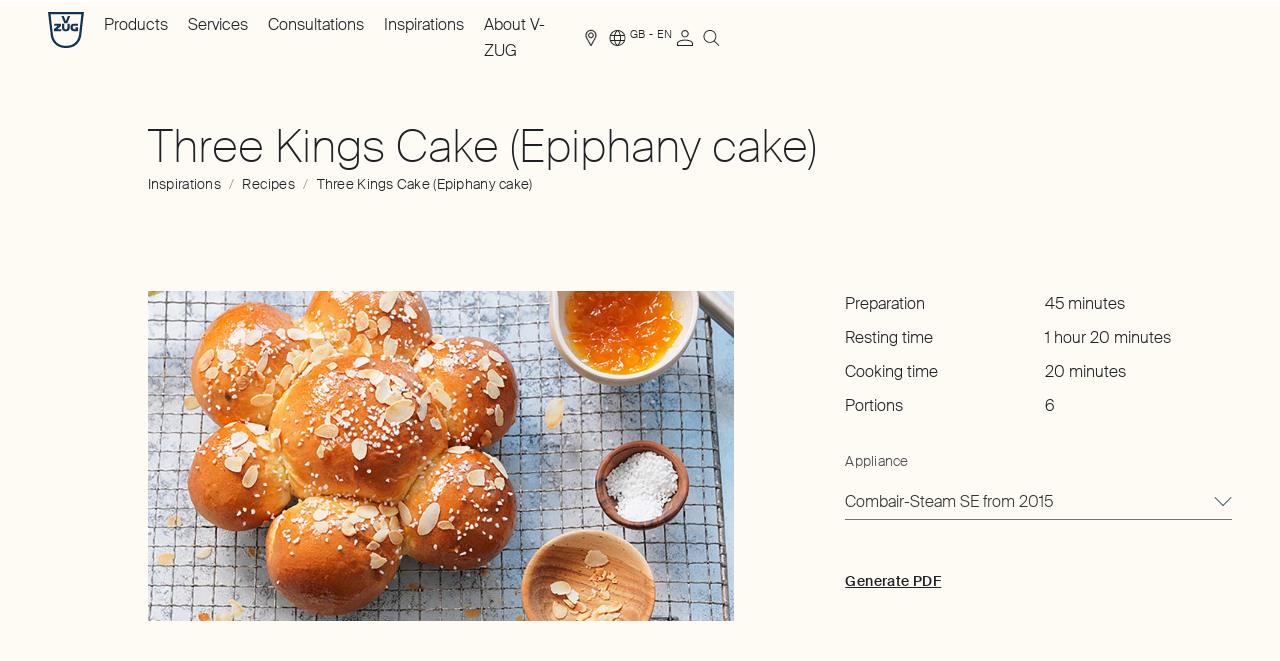

--- FILE ---
content_type: text/html; charset=utf-8
request_url: https://www.vzug.com/gb/en/recipe/three-kings-cake-epiphany-cake---rvzug.recipe.2018.dreikoenigskuchen
body_size: 57293
content:
<!DOCTYPE html><html lang="en-GB" dir="ltr" data-beasties-container><head>
    <meta charset="utf-8">
    <link rel="preconnect" href="https://googletagmanager.com">
    <link rel="dns-prefetch" href="https://googletagmanager.com">
    <title>Three Kings Cake (Epiphany cake) | Recipe | V-ZUG United Kingdom</title>
    <base href="/">
    <meta name="viewport" content="width=device-width, initial-scale=1">
    <meta name="apple-mobile-web-app-title" content="V-ZUG">

    <link rel="icon" type="image/svg+xml" href="/icons/favicon.svg?v=4">
    <link rel="apple-touch-icon" sizes="180x180" href="/icons/apple-touch-icon.png?v=4">
    <link rel="icon" type="image/png" sizes="32x32" href="/icons/favicon-32x32.png?v=4">
    <link rel="icon" type="image/png" sizes="16x16" href="/icons/favicon-16x16.png?v=4">
    <link rel="manifest" href="/site.webmanifest">
    <link rel="mask-icon" href="/icons/safari-pinned-tab.svg?v=4" color="#003764">
    <link rel="shortcut icon" href="favicon.ico" sizes="any">
    <meta name="msapplication-TileColor" content="#ffffff">
    <meta name="msapplication-config" content="/browserconfig.xml">
    <meta name="theme-color" content="#20232a">

    <meta name="occ-backend-base-url" content="https://www.vzug.com">

    <script type="text/javascript">
      dataLayer = window.dataLayer || [];
    </script>
  <style>.ng-select .ng-select-container{color:#333;background-color:#fff;border-radius:4px;border:1px solid #ccc;min-height:36px;align-items:center}.ng-select .ng-select-container:hover{box-shadow:0 1px #0000000f}.ng-select .ng-select-container .ng-value-container{align-items:center;padding-left:10px}.ng-select.ng-select-single .ng-select-container{height:36px}.ng-select.ng-select-single .ng-select-container .ng-value-container .ng-input{top:5px;left:0;padding-left:10px;padding-right:50px}.ng-select .ng-arrow-wrapper{width:25px;padding-right:5px}.ng-select .ng-arrow-wrapper:hover .ng-arrow{border-top-color:#666}.ng-select .ng-arrow-wrapper .ng-arrow{border-color:#999 rgba(0,0,0,0) rgba(0,0,0,0);border-style:solid;border-width:5px 5px 2.5px}html,body,div,span,h1,h3,h4,p,a,img,sup,ol,ul,li,label,footer,header,main,nav{margin:0;padding:0;border:0;font-size:100%;font:inherit;vertical-align:baseline}footer,header,main,nav{display:block}body{line-height:1}ol,ul{list-style:none}a,button,input{all:unset;display:revert}a{cursor:pointer}:root{--bs-breakpoint-xs: 0;--bs-breakpoint-sm: 720px;--bs-breakpoint-md: 1025px;--bs-breakpoint-lg: 1367px;--bs-breakpoint-xl: 1680px}.grid{display:grid;grid-template-rows:repeat(var(--bs-rows, 1),1fr);grid-template-columns:repeat(var(--bs-columns, 12),1fr);gap:var(--bs-gap, 12px)}.grid .g-col-4{grid-column:auto/span 4}.grid .g-col-5{grid-column:auto/span 5}.grid .g-col-7{grid-column:auto/span 7}.grid .g-col-12{grid-column:auto/span 12}.grid .g-start-1{grid-column-start:1}.grid .g-start-8{grid-column-start:8}@media (min-width: 720px){.grid .g-col-sm-3{grid-column:auto/span 3}.grid .g-col-sm-4{grid-column:auto/span 4}.grid .g-col-sm-11{grid-column:auto/span 11}.grid .g-col-sm-12{grid-column:auto/span 12}.grid .g-start-sm-1{grid-column-start:1}.grid .g-start-sm-2{grid-column-start:2}}@media (min-width: 1025px){.grid .g-col-md-2{grid-column:auto/span 2}.grid .g-col-md-4{grid-column:auto/span 4}.grid .g-col-md-6{grid-column:auto/span 6}.grid .g-col-md-8{grid-column:auto/span 8}.grid .g-col-md-11{grid-column:auto/span 11}.grid .g-start-md-2{grid-column-start:2}.grid .g-start-md-4{grid-column-start:4}.grid .g-start-md-9{grid-column-start:9}}.container{--bs-gutter-x: 12px;--bs-gutter-y: 0;width:100%;padding-right:calc(var(--bs-gutter-x) * .5);padding-left:calc(var(--bs-gutter-x) * .5);margin-right:auto;margin-left:auto}@media (min-width: 720px){.container{max-width:1024px}}@media (min-width: 1025px){.container{max-width:1366px}}@media (min-width: 1367px){.container{max-width:1679px}}@media (min-width: 1680px){.container{max-width:1680px}}.grid{--bs-gap: 12px}@media all and (min-width: 1367px){.grid{--bs-gap: 16px}}@font-face{font-family:Suisse-Intl;font-style:normal;font-weight:200;font-display:swap;src:local("Suisse-Intl"),local("Suisse-Intl"),url(/fonts/SuisseIntl-Thin-WebS.woff2) format("woff2"),url(/fonts/SuisseIntl-Thin-WebS.woff) format("woff")}@font-face{font-family:Suisse-Intl;font-style:normal;font-weight:300;font-display:swap;src:local("Suisse-Intl"),local("Suisse-Intl"),url(/fonts/SuisseIntl-Light-WebS.woff2) format("woff2"),url(/fonts/SuisseIntl-Light-WebS.woff) format("woff")}@font-face{font-family:Suisse-Intl;font-style:normal;font-weight:500;font-display:swap;src:local("Suisse-Intl"),local("Suisse-Intl"),url(/fonts/SuisseIntl-Medium-WebM.woff2) format("woff2"),url(/fonts/SuisseIntl-Medium-WebM.woff) format("woff")}[data-theme-element=form-field][data-theme=DEFAULT]{--label-font: #494b50;--label-font-error: #d43921;--label-font-disabled: #707379;--label-font-mandatory: #a2958e;--input-message-info-error: #d43921;--input-message-validation: #70271b;--input-message-validation-background: #fcedeb;--placeholder-opacity: 1;--text-input-placeholder-default: #707379;--text-input-placeholder-focus: #707379;--text-input-placeholder-error: #f0a69b;--text-input-font-default: #1d2025;--text-input-font-hover: #1d2025;--text-input-font-focus: #1d2025;--text-input-font-filled: #1d2025;--text-input-font-disabled: #707379;--text-input-font-error: #d43921;--text-input-outline-focus: #c4bab4;--text-input-outline-focus-error: #f0a69b;--text-input-border-default: #707379;--text-input-border-hover: #1d2025;--text-input-border-focus: #1d2025;--text-input-border-disabled: #c7c8ca;--text-input-border-error: #d43921;--select-arrow-default: #2b4962;--select-arrow-hover: #2b4962;--select-arrow-focus: #a2958e;--select-arrow-disabled: #8f8f8f;--select-arrow-error: #d43921;--select-styled-option-font-default: #1d2025;--select-styled-option-font-hover: #1d2025;--select-styled-option-font-focus: #1d2025;--select-styled-option-font-selected: #1d2025;--select-styled-option-font-error: #d43921;--select-styled-option-background-default: #f2efe8;--select-styled-option-background-hover: #e5e0da;--select-styled-option-background-focus: #e5e0da;--select-styled-option-background-selected: #e5e0da;--select-styled-option-background-error: #fcedeb;--select-styled-option-background-error-hover: #f7ddda;--select-styled-option-background-error-focus: #f7ddda;--select-styled-option-border-default: #c7c8ca;--select-styled-option-border-hover: #c7c8ca;--select-styled-option-border-focus: #c7c8ca;--select-styled-option-border-selected: #c7c8ca;--select-styled-option-border-error: #f0a69b;--select-styled-option-border-error-hover: #f0a69b;--select-styled-option-border-error-focus: #f0a69b;--radio-checkbox-font-default: #1d2025;--radio-checkbox-font-hover: #1d2025;--radio-checkbox-font-focus: #1d2025;--radio-checkbox-font-checked: #1d2025;--radio-checkbox-font-disabled: #707379;--radio-checkbox-font-error: #d43921;--radio-checkbox-outline-focus: #c4bab4;--radio-checkbox-outline-focus-error: #f0a69b;--radio-checkbox-inner-default: transparent;--radio-checkbox-inner-hover: #e5e0da;--radio-checkbox-inner-focus: #e5e0da;--radio-checkbox-inner-disabled: transparent;--radio-checkbox-inner-error: #f0a69b;--radio-checkbox-inner-checked-default: #1d2025;--radio-checkbox-inner-checked-hover: #a2958e;--radio-checkbox-inner-checked-focus: #1d2025;--radio-checkbox-inner-checked-disabled: #707379;--radio-checkbox-inner-checked-error: #d43921;--radio-checkbox-border-default: #1d2025;--radio-checkbox-border-hover: #a2958e;--radio-checkbox-border-focus: #1d2025;--radio-checkbox-border-disabled: #707379;--radio-checkbox-border-error: #d43921;--file-upload-filename-font-color: #d43921;--file-upload-filename-border-color: #d43921;--tooltip-content-font-error: #70271b;--tooltip-content-background-error: #fcedeb}[data-theme-element=form-field][data-select-type=ng-select] .ng-select:hover .ng-arrow-wrapper .ng-arrow{background-color:var(--select-arrow-hover)}[data-theme-element=form-field][data-select-type=ng-select] .ng-select .ng-select-container{column-gap:.8rem;background-color:transparent;cursor:pointer}@media all and (min-width: 1025px){[data-theme-element=form-field][data-select-type=ng-select] .ng-select .ng-select-container{column-gap:.8rem}}[data-theme-element=form-field][data-select-type=ng-select] .ng-select.ng-select-single .ng-select-container .ng-value-container,[data-theme-element=form-field][data-select-type=ng-select] .ng-select.ng-select-single .ng-select-container .ng-value-container .ng-input{padding:0}[data-theme-element=form-field][data-select-type=ng-select] .ng-select.ng-select-single .ng-select-container .ng-value-container .ng-input>input{cursor:pointer}[data-theme-element=form-field][data-select-type=ng-select] .ng-select .ng-arrow-wrapper{padding-inline-end:0;width:18px;height:36px;display:block;line-height:0}[data-theme-element=form-field][data-select-type=ng-select] .ng-select .ng-arrow-wrapper .ng-arrow{transition:transform .2s ease-in-out;border:none;width:18px;height:36px;line-height:0;background-color:var(--select-arrow-default);-webkit-mask:url(/svg/arrow-down.svg) no-repeat 50% 50%;mask:url(/svg/arrow-down.svg) no-repeat 50% 50%}:root{--scrollbar-width: 0px}*{box-sizing:border-box}html,body{height:auto;-webkit-font-smoothing:antialiased;-moz-osx-font-smoothing:grayscale}html{--gutter-width: 12px;--single-column-width: calc((100% - (11 * var(--gutter-width))) / 12);--container-offset: calc((100vw - var(--scrollbar-width) - 100%) / 2);font-size:62.5%;color:#1d2025;overflow-x:clip}body{--header-height: 6rem;font-size:1.6rem;line-height:1.625;font-family:Suisse-Intl,sans-serif;font-weight:300;font-style:normal;overflow-x:clip;background-color:#fefbf4;z-index:-2}body:has(.c-header__portal-banner){--header-height: 8.6rem}body .c-storefront__main *{word-break:normal;hyphens:auto;overflow-wrap:break-word}.sr-only{border:0;clip-path:inset(50%);height:1px;margin:-1px;overflow:hidden;padding:0;position:absolute;width:1px}cx-page-layout{display:grid;width:100%;row-gap:7.2rem}@media all and (min-width: 1025px){cx-page-layout{row-gap:9.6rem}}.container{padding-inline-start:1.2rem;padding-inline-end:1.2rem;width:100%;margin-inline-end:auto;margin-inline-start:auto}@media all and (min-width: 720px){.container{padding-inline-start:4.8rem}}@media all and (min-width: 1025px){.container{padding-inline-start:4.8rem}}@media all and (min-width: 1367px){.container{padding-inline-start:8.8rem}}@media all and (min-width: 1680px){.container{padding-inline-start:11.4rem}}@media all and (min-width: 720px){.container{padding-inline-end:4.8rem}}@media all and (min-width: 1025px){.container{padding-inline-end:4.8rem}}@media all and (min-width: 1367px){.container{padding-inline-end:8.8rem}}@media all and (min-width: 1680px){.container{padding-inline-end:11.4rem}}.container:has(f-product-comparison){all:unset}.c-storefront__main cx-page-slot.csn_main{display:grid;grid-template-rows:repeat(1,1fr);grid-template-columns:repeat(var(--bs-columns, 12),1fr);column-gap:12px;row-gap:7.2rem}@media all and (min-width: 1025px){.c-storefront__main cx-page-slot.csn_main{row-gap:9.6rem}}@media all and (min-width: 1367px){.c-storefront__main cx-page-slot.csn_main{column-gap:16px}}.c-storefront__main cx-page-slot.csn_main>*{grid-column:span 12}cx-skip-link{z-index:90;--font-default: #ffffff;--font-hover: #ffffff;--font-focus: #ffffff;--font-active: #ffffff;--font-disabled: #e9e9ea;--background-default: #1d2025;--background-hover: #a2958e;--background-focus: #1d2025;--background-active: #7e6f67;--background-disabled: #707379;--outline-focus: #c4bab4;--border-default: #1d2025;--border-hover: #a2958e;--border-focus: #1d2025;--border-active: #7e6f67;--border-disabled: #707379;position:fixed;display:flex;justify-content:center;top:-100%;width:100%;height:100%;background-color:#0000;transition:top 0s .3s ease,background-color .3s ease}cx-skip-link>div{display:contents}cx-skip-link:focus-within{top:0;background-color:#00000080;transition:background-color .3s ease}cx-skip-link button{opacity:0;border-radius:50%;border:2px solid var(--cx-color-dark);border-top-width:0;position:absolute;font-weight:700;left:8px;right:8px}@media all and (min-width: 720px){cx-skip-link button{left:auto;right:auto}}cx-skip-link button:focus{opacity:1;z-index:12}.cxFeat_a11yVisibleFocusOverflows cx-skip-link button:focus{top:8px}cx-skip-link button{font-size:1.4rem;line-height:1.429;font-family:Suisse-Intl,sans-serif;font-weight:500;letter-spacing:.03em;padding-inline-start:1.6rem;padding-inline-end:1.6rem;display:inline-flex;justify-content:center;align-items:center;border-radius:9999px;outline:none;cursor:pointer;text-decoration:none;text-align:center;max-width:100%;padding-top:.7rem;padding-bottom:.7rem;width:auto;-webkit-appearance:none;-moz-appearance:none;transition:background-color .2s ease-in-out,border-color .2s ease-in-out,color .2s ease-in-out;color:var(--font-default);background-color:var(--background-default);border:1px solid var(--border-default);padding-inline-start:1.2rem;padding-inline-end:1.2rem;padding-top:1.2rem;padding-bottom:1.2rem;padding:2rem}@media all and (min-width: 1025px){cx-skip-link button{font-size:1.4rem;line-height:1.429;font-family:Suisse-Intl,sans-serif;font-weight:500;letter-spacing:.03em}}@media all and (min-width: 1025px){cx-skip-link button{padding-inline-start:1.6rem;padding-inline-end:1.6rem}}cx-skip-link button:hover{color:var(--font-hover);background-color:var(--background-hover);border-color:var(--border-hover)}cx-skip-link button:focus{outline:none}cx-skip-link button:focus-visible{background-color:var(--background-focus);border-color:var(--border-focus);color:var(--font-focus);outline:2px solid var(--outline-focus);outline-offset:4px}cx-skip-link button:active{color:var(--font-active);background-color:var(--background-active);border-color:var(--border-active)}@media all and (min-width: 1025px){cx-skip-link button{padding-inline-start:1.2rem;padding-inline-end:1.2rem}}@media all and (min-width: 1025px){cx-skip-link button{padding-top:1.2rem;padding-bottom:1.2rem}}cx-skip-link button:focus{z-index:91}
</style><link rel="stylesheet" href="styles-RT3KBY7H.css" media="print" onload="this.media='all'"><noscript><link rel="stylesheet" href="styles-RT3KBY7H.css"></noscript><style ng-app-id="ng">[_nghost-ng-c2348375087]{display:block}[data-env=dev][_nghost-ng-c2348375087]:after{position:fixed;content:"Viewport: " attr(data-vp);bottom:1rem;inset-inline-end:1rem;padding:1rem;background-color:#fff;border:1px solid #000000;color:#000;pointer-events:none}</style><style ng-app-id="ng">[dir=ltr]{--x-direction: 1}[dir=rtl]{--x-direction: -1}c-storefront{display:block}c-storefront.start-navigating .c-header.c-header--template-default:before,c-storefront.start-navigating .c-header.c-header--template-default:after{height:2px;width:100%;inset-inline-start:0;top:0;margin:0;content:"";position:fixed;z-index:2}c-storefront.start-navigating .c-header.c-header--template-default:before{background-color:#4f667e}c-storefront.start-navigating .c-header.c-header--template-default:after{background-color:#fff}c-storefront.start-navigating .c-header.c-header--template-default:after{animation:loading 2s cubic-bezier(.4,0,.2,1) infinite}c-storefront.start-navigating .c-header.c-header--template-hero-dark:before,c-storefront.start-navigating .c-header.c-header--template-hero-dark:after,c-storefront.start-navigating .c-header.c-header--country-switch-notification-visible:before,c-storefront.start-navigating .c-header.c-header--country-switch-notification-visible:after{height:2px;width:100%;inset-inline-start:0;top:0;margin:0;content:"";position:fixed;z-index:2}c-storefront.start-navigating .c-header.c-header--template-hero-dark:before,c-storefront.start-navigating .c-header.c-header--country-switch-notification-visible:before{background-color:#e5e0da}c-storefront.start-navigating .c-header.c-header--template-hero-dark:after,c-storefront.start-navigating .c-header.c-header--country-switch-notification-visible:after{background-color:#1d2025}c-storefront.start-navigating .c-header.c-header--template-hero-dark:after,c-storefront.start-navigating .c-header.c-header--country-switch-notification-visible:after{animation:loading 2s cubic-bezier(.4,0,.2,1) infinite}c-storefront.start-navigating .c-header.c-header--b2b:before,c-storefront.start-navigating .c-header.c-header--b2b:after{height:2px;width:100%;inset-inline-start:0;top:0;margin:0;content:"";position:fixed;z-index:2}c-storefront.start-navigating .c-header.c-header--b2b:before{background-color:#e5e0da}c-storefront.start-navigating .c-header.c-header--b2b:after{background-color:#7e6f67}@keyframes loading{0%{margin-inline-start:0;margin-inline-end:100%}50%{margin-inline-start:25%;margin-inline-end:0}to{margin-inline-start:100%;margin-inline-end:0}}c-storefront.start-navigating .c-header.c-header--b2b:after{animation:loading 2s cubic-bezier(.4,0,.2,1) infinite}c-storefront.stop-navigating .c-header.c-header--template-default:before,c-storefront.stop-navigating .c-header.c-header--template-default:after{height:2px;width:100%;inset-inline-start:0;top:0;margin:0;content:"";position:fixed;z-index:2}c-storefront.stop-navigating .c-header.c-header--template-default:before{background-color:#4f667e}c-storefront.stop-navigating .c-header.c-header--template-default:after{background-color:#fff}c-storefront.stop-navigating .c-header.c-header--template-default:after{animation:loaded .5s}c-storefront.stop-navigating .c-header.c-header--template-hero-dark:before,c-storefront.stop-navigating .c-header.c-header--template-hero-dark:after,c-storefront.stop-navigating .c-header.c-header--country-switch-notification-visible:before,c-storefront.stop-navigating .c-header.c-header--country-switch-notification-visible:after{height:2px;width:100%;inset-inline-start:0;top:0;margin:0;content:"";position:fixed;z-index:2}c-storefront.stop-navigating .c-header.c-header--template-hero-dark:before,c-storefront.stop-navigating .c-header.c-header--country-switch-notification-visible:before{background-color:#e5e0da}c-storefront.stop-navigating .c-header.c-header--template-hero-dark:after,c-storefront.stop-navigating .c-header.c-header--country-switch-notification-visible:after{background-color:#1d2025}c-storefront.stop-navigating .c-header.c-header--template-hero-dark:after,c-storefront.stop-navigating .c-header.c-header--country-switch-notification-visible:after{animation:loaded .5s}c-storefront.stop-navigating .c-header.c-header--b2b:before,c-storefront.stop-navigating .c-header.c-header--b2b:after{height:2px;width:100%;inset-inline-start:0;top:0;margin:0;content:"";position:fixed;z-index:2}c-storefront.stop-navigating .c-header.c-header--b2b:before{background-color:#e5e0da}c-storefront.stop-navigating .c-header.c-header--b2b:after{background-color:#7e6f67}@keyframes loaded{0%{margin-inline-start:50%;margin-inline-end:100%}to{margin-inline-start:100%;margin-inline-end:0}}c-storefront.stop-navigating .c-header.c-header--b2b:after{animation:loaded .5s}.c-storefront{min-height:100vh;min-height:100dvh;display:flex;flex-direction:column}.c-storefront .csn_breadcrumb.has-components{display:block}.c-storefront .csn_breadcrumb.has-components:has(c-breadcrumb:empty){display:none}.c-storefront .csn_pre_main.has-components{display:block}.c-storefront .csn_pre_main.has-components:has(.c-page-title:empty){display:none}.c-storefront__main{margin-top:7.2rem;margin-bottom:7.2rem}@media all and (min-width: 1025px){.c-storefront__main{margin-top:9.6rem}}@media all and (min-width: 1025px){.c-storefront__main{margin-bottom:9.6rem}}.c-storefront__main--spacing-small{margin-top:1.6rem}@media all and (min-width: 1025px){.c-storefront__main--spacing-small{margin-top:2rem}}.c-storefront__page-intro-slots{margin-top:4.8rem;display:block}@media all and (min-width: 1025px){.c-storefront__page-intro-slots{margin-top:6rem}}@media all and (min-width: 720px){.c-storefront__page-intro-slots-inner{--bs-columns: 11}}.c-storefront__page-intro-slots-inner:has(cx-page-slot.csn_pre_main c-page-title:not(:empty)) cx-page-slot.csn_breadcrumb{margin-top:2rem}@media all and (min-width: 1025px){.c-storefront__page-intro-slots-inner:has(cx-page-slot.csn_pre_main c-page-title:not(:empty)) cx-page-slot.csn_breadcrumb{margin-top:2.4rem}}.c-storefront__in-page-nav-wrapper{z-index:40;transition:transform .2s ease-in-out,padding-top .2s ease-in-out;position:fixed;top:0;inset-inline-start:0;inset-inline-end:0;transform:translateY(-100%);background-color:#fefbf4}html[data-has-scroll=false] .c-storefront__in-page-nav-wrapper{padding-inline-end:var(--scrollbar-width)}.c-storefront__in-page-nav-wrapper--visible{transform:translateY(0)}.c-storefront__footer{margin-top:auto}.c-storefront__page-title{border:0;clip-path:inset(50%);height:1px;margin:-1px;overflow:hidden;padding:0;position:absolute;width:1px}
</style><style ng-app-id="ng">[dir=ltr]{--x-direction: 1}[dir=rtl]{--x-direction: -1}.c-storefront.c-storefront--template-default{padding-top:var(--header-height)}.c-storefront.c-storefront--template-default .c-storefront__stage{display:none}.c-storefront.c-storefront--template-hero-bright .c-storefront__stage,.c-storefront.c-storefront--template-hero-dark .c-storefront__stage{position:relative;max-height:80vh;display:flex;justify-content:center;align-items:center}.c-storefront.c-storefront--template-hero-bright .c-storefront__stage cx-page-slot,.c-storefront.c-storefront--template-hero-dark .c-storefront__stage cx-page-slot{width:100%;height:100%}.c-storefront.c-storefront--template-hero-bright .c-storefront__page-intro-slots,.c-storefront.c-storefront--template-hero-dark .c-storefront__page-intro-slots{margin-top:1.6rem}@media all and (min-width: 1025px){.c-storefront.c-storefront--template-hero-bright .c-storefront__page-intro-slots,.c-storefront.c-storefront--template-hero-dark .c-storefront__page-intro-slots{margin-top:2rem}}.c-storefront.c-storefront--template-home-bright .c-storefront__stage,.c-storefront.c-storefront--template-home-dark .c-storefront__stage{position:relative;height:100vh;height:85svh;display:flex;justify-content:center;align-items:center}.c-storefront.c-storefront--template-home-bright .c-storefront__stage cx-page-slot,.c-storefront.c-storefront--template-home-dark .c-storefront__stage cx-page-slot{width:100%;height:100%}.c-storefront.c-storefront--template-home-bright .c-storefront__stage .c-stage-home-media,.c-storefront.c-storefront--template-home-dark .c-storefront__stage .c-stage-home-media{height:100vh;height:100svh}.c-storefront.c-storefront--template-home-bright .c-storefront__page-intro-slots,.c-storefront.c-storefront--template-home-dark .c-storefront__page-intro-slots{margin-top:1.6rem}@media all and (min-width: 1025px){.c-storefront.c-storefront--template-home-bright .c-storefront__page-intro-slots,.c-storefront.c-storefront--template-home-dark .c-storefront__page-intro-slots{margin-top:2rem}}.c-storefront.c-storefront--template-home-b2b-bright .c-storefront__stage{position:relative;display:flex;justify-content:center;align-items:center}.c-storefront.c-storefront--template-home-b2b-bright .c-storefront__stage cx-page-slot{width:100%;height:100%}.c-storefront.c-storefront--template-home-b2b-bright .c-storefront__main--spacing-small{margin-top:0}.c-storefront.c-storefront--template-hero-bright .c-storefront__stage{background-color:#f2efe8;color:#1d2025}.c-storefront.c-storefront--template-home-bright .c-storefront__stage,.c-storefront.c-storefront--template-home-b2b-bright .c-storefront__stage{color:#1d2025}.c-storefront.c-storefront--template-hero-dark .c-storefront__stage,.c-storefront.c-storefront--template-home-dark .c-storefront__stage{background-color:#1d2025;color:#f2efe8}.c-storefront .c-storefront__stage-page-title-wrapper{bottom:22rem;position:absolute}
</style><style ng-app-id="ng">[dir=ltr]{--x-direction: 1}[dir=rtl]{--x-direction: -1}c-header{display:block}.c-header{z-index:70;position:fixed;top:0;inset-inline-start:0;inset-inline-end:0}.c-header.c-header--template-default{background-color:#fefbf4}.c-header.c-header--template-default .c-header__inner:not(.c-header__inner--nav-open){border-bottom-color:#707379}.c-header.c-header--template-hero-bright,.c-header.c-header--template-home-bright,.c-header.c-header--template-home-b2b-bright{background-color:#fefbf4}.c-header.c-header--template-hero-bright .c-header__inner:not(.c-header__inner--nav-open),.c-header.c-header--template-home-bright .c-header__inner:not(.c-header__inner--nav-open),.c-header.c-header--template-home-b2b-bright .c-header__inner:not(.c-header__inner--nav-open){border-bottom-color:#707379}.c-header.c-header--template-hero-bright.c-header--visible,.c-header.c-header--template-home-bright.c-header--visible,.c-header.c-header--template-home-b2b-bright.c-header--visible{background-color:transparent}.c-header.c-header--template-hero-bright.c-header--visible cx-page-slot.csn_header_logo:after,.c-header.c-header--template-home-bright.c-header--visible cx-page-slot.csn_header_logo:after,.c-header.c-header--template-home-b2b-bright.c-header--visible cx-page-slot.csn_header_logo:after{background-color:#f2efe8}.c-header.c-header--template-hero-dark,.c-header.c-header--template-home-dark{background-color:#fefbf4}.c-header.c-header--template-hero-dark.c-header--visible,.c-header.c-header--template-home-dark.c-header--visible{background-color:transparent}.c-header cx-page-layout.header{display:grid;grid-template-columns:1fr auto}@media all and (min-width: 1025px){.c-header cx-page-layout.header{grid-template-columns:8.3333333333% 1fr auto auto}}@media all and (max-width: 1024px){.c-header cx-page-layout.header>cx-page-slot.csn_header_nav,.c-header cx-page-layout.header>cx-page-slot.csn_header_meta{display:none}}.c-header cx-page-slot.csn_header_logo{justify-content:flex-start}@media all and (min-width: 1025px){cx-page-slot.csn_header_nav,cx-page-slot.csn_header_meta{display:flex;align-items:center}}cx-page-slot.csn_header_meta,cx-page-slot.csn_header_meta_main{row-gap:3.6rem;column-gap:2rem}@media all and (min-width: 1025px){cx-page-slot.csn_header_meta,cx-page-slot.csn_header_meta_main{row-gap:4.8rem}}@media all and (min-width: 1025px){cx-page-slot.csn_header_meta,cx-page-slot.csn_header_meta_main{column-gap:2.4rem}}@media all and (min-width: 720px) and (max-width: 1366px){cx-page-slot.csn_header_meta,cx-page-slot.csn_header_meta_main{display:grid;grid-template-rows:repeat(1,1fr);grid-template-columns:repeat(12,1fr);column-gap:12px;align-items:center}}@media all and (min-width: 1025px) and (max-width: 1366px){cx-page-slot.csn_header_meta,cx-page-slot.csn_header_meta_main{column-gap:16px}}@media all and (min-width: 1025px){cx-page-slot.csn_header_meta,cx-page-slot.csn_header_meta_main{margin-inline-start:auto;display:flex}}cx-page-slot.csn_header_meta>*,cx-page-slot.csn_header_meta_main>*{margin-bottom:1.6rem}@media all and (min-width: 1025px){cx-page-slot.csn_header_meta>*,cx-page-slot.csn_header_meta_main>*{margin-bottom:1.6rem}}@media all and (max-width: 1024px){cx-page-slot.csn_header_meta>*,cx-page-slot.csn_header_meta_main>*{margin-inline-start:0}}@media all and (min-width: 720px) and (max-width: 1366px){cx-page-slot.csn_header_meta>*,cx-page-slot.csn_header_meta_main>*{grid-column:span 3}}@media all and (min-width: 720px){cx-page-slot.csn_header_meta>*,cx-page-slot.csn_header_meta_main>*{margin-bottom:0}}cx-page-slot.csn_header_meta>c-nav-meta-search,cx-page-slot.csn_header_meta c-nav-meta-cart,cx-page-slot.csn_header_meta_main>c-nav-meta-search,cx-page-slot.csn_header_meta_main c-nav-meta-cart{margin-bottom:0}cx-page-slot.csn_header_meta_main,cx-page-slot.csn_header_search{display:flex;align-items:center}@media all and (max-width: 1366px){cx-page-slot.csn_header_meta_main,cx-page-slot.csn_header_search{margin-inline-start:0}}.c-header__portal-banner{background-color:#7e6f67;position:relative}.modal-open .c-header__portal-banner:after{content:"";width:var(--scrollbar-width, 0);background-color:#7e6f67;position:absolute;top:0;inset-inline-start:100%;bottom:0}.c-header__inner{padding-top:1.2rem;padding-bottom:1.2rem;column-gap:2rem;display:grid;grid-template-columns:1fr auto}@media all and (min-width: 1025px){.c-header__inner{padding-top:1.2rem;padding-bottom:1.2rem}}@media all and (min-width: 1025px){.c-header__inner{column-gap:2.4rem}}@media all and (min-width: 1025px){.c-header__inner{display:block}}.c-header__button-menu{font-size:0;line-height:0;display:block;cursor:pointer;width:3.2rem;height:100%}@media all and (min-width: 1025px){.c-header__button-menu{display:none;visibility:hidden}}.c-header__button-menu-text{border:0;clip-path:inset(50%);height:1px;margin:-1px;overflow:hidden;padding:0;position:absolute;width:1px}.c-header__button-menu-icon{line-height:0;font-size:3.2rem;display:block;color:#1d2025}html[data-has-scroll=false] .c-header{padding-inline-end:var(--scrollbar-width)}body:not(.modal-open) .c-header.c-header--template-hero-dark,body:not(.modal-open) .c-header.c-header--template-home-dark{background-color:#fefbf4}body:not(.modal-open) .c-header.c-header--template-hero-dark:not(.c-header--visible) .c-link[data-theme=DARK] .e-link,body:not(.modal-open) .c-header.c-header--template-home-dark:not(.c-header--visible) .c-link[data-theme=DARK] .e-link{--link-font-default: #1d2025;--link-font-hover: #a2958e;--link-font-focus: #1d2025;--link-font-active: #7e6f67;--link-font-disabled: #707379;--link-background-default: transparent;--link-background-hover: transparent;--link-background-focus: transparent;--link-background-active: transparent;--link-background-disabled: transparent;--link-outline-focus: #c4bab4;--link-border-hover: #a2958e;--link-border-focus: #1d2025;--link-border-active: #7e6f67;--link-border-disabled: #707379}body:not(.modal-open) .c-header.c-header--template-hero-dark:not(.c-header--visible) .e-burger-button[data-theme=DARK]>span,body:not(.modal-open) .c-header.c-header--template-home-dark:not(.c-header--visible) .e-burger-button[data-theme=DARK]>span{background:#1d2025}body:not(.modal-open) .c-header.c-header--template-hero-dark.c-header--visible,body:not(.modal-open) .c-header.c-header--template-home-dark.c-header--visible{background-color:transparent}body:not(.modal-open) .c-header.c-header--template-hero-dark.c-header--visible .c-nav-main[data-theme=DARK],body:not(.modal-open) .c-header.c-header--template-hero-dark.c-header--visible .c-b2b-nav-main[data-theme=DARK],body:not(.modal-open) .c-header.c-header--template-hero-dark.c-header--visible .c-nav-meta-cart[data-theme=DARK],body:not(.modal-open) .c-header.c-header--template-hero-dark.c-header--visible .c-nav-meta-account[data-theme=DARK],body:not(.modal-open) .c-header.c-header--template-hero-dark.c-header--visible .c-nav-meta-findus[data-theme=DARK],body:not(.modal-open) .c-header.c-header--template-hero-dark.c-header--visible .c-nav-meta-quick-order[data-theme=DARK],body:not(.modal-open) .c-header.c-header--template-hero-dark.c-header--visible .c-link[data-theme=DARK],body:not(.modal-open) .c-header.c-header--template-hero-dark.c-header--visible .c-nav-meta-i18n[data-theme=DARK],body:not(.modal-open) .c-header.c-header--template-hero-dark.c-header--visible .c-nav-meta-compare[data-theme=DARK],body:not(.modal-open) .c-header.c-header--template-hero-dark.c-header--visible .c-nav-meta-wishlist[data-theme=DARK],body:not(.modal-open) .c-header.c-header--template-home-dark.c-header--visible .c-nav-main[data-theme=DARK],body:not(.modal-open) .c-header.c-header--template-home-dark.c-header--visible .c-b2b-nav-main[data-theme=DARK],body:not(.modal-open) .c-header.c-header--template-home-dark.c-header--visible .c-nav-meta-cart[data-theme=DARK],body:not(.modal-open) .c-header.c-header--template-home-dark.c-header--visible .c-nav-meta-account[data-theme=DARK],body:not(.modal-open) .c-header.c-header--template-home-dark.c-header--visible .c-nav-meta-findus[data-theme=DARK],body:not(.modal-open) .c-header.c-header--template-home-dark.c-header--visible .c-nav-meta-quick-order[data-theme=DARK],body:not(.modal-open) .c-header.c-header--template-home-dark.c-header--visible .c-link[data-theme=DARK],body:not(.modal-open) .c-header.c-header--template-home-dark.c-header--visible .c-nav-meta-i18n[data-theme=DARK],body:not(.modal-open) .c-header.c-header--template-home-dark.c-header--visible .c-nav-meta-compare[data-theme=DARK],body:not(.modal-open) .c-header.c-header--template-home-dark.c-header--visible .c-nav-meta-wishlist[data-theme=DARK]{--link-font-default: #fefbf4;--link-font-hover: #c4bab4;--link-font-focus: #fefbf4;--link-font-active: #c4bab4;--link-font-disabled: #585a5f;--link-background-default: transparent;--link-background-hover: transparent;--link-background-focus: transparent;--link-background-active: transparent;--link-background-disabled: transparent;--link-outline-focus: #c4bab4;--link-border-hover: #c4bab4;--link-border-focus: #fefbf4;--link-border-active: #c4bab4;--link-border-disabled: #585a5f}body:not(.modal-open) .c-header.c-header--template-hero-dark.c-header--visible c-logo[data-color=WHITE] .c-logo,body:not(.modal-open) .c-header.c-header--template-home-dark.c-header--visible c-logo[data-color=WHITE] .c-logo{color:#fefbf4}body:not(.modal-open) .c-header.c-header--template-hero-dark.c-header--visible .c-nav-meta-search[data-theme=DARK],body:not(.modal-open) .c-header.c-header--template-home-dark.c-header--visible .c-nav-meta-search[data-theme=DARK]{color:#fefbf4}body:not(.modal-open) .c-header.c-header--template-hero-dark.c-header--visible .c-nav-meta-search[data-theme=DARK] .c-nav-meta-search__trigger-button-icon,body:not(.modal-open) .c-header.c-header--template-home-dark.c-header--visible .c-nav-meta-search[data-theme=DARK] .c-nav-meta-search__trigger-button-icon{color:#fefbf4}
</style><style ng-app-id="ng">[dir=ltr]{--x-direction: 1}[dir=rtl]{--x-direction: -1}.c-header--in-page-nav{position:fixed;top:-100%}.c-header--in-page-nav.c-header--in-page-nav-header-visible{position:absolute;top:0}.c-header--in-page-nav.c-header--in-page-nav-header-visible.c-header--in-page-nav-visible{position:fixed;top:0}
</style><style ng-app-id="ng">[dir=ltr]{--x-direction: 1}[dir=rtl]{--x-direction: -1}:host{display:block}.c-footer{padding-top:7.2rem;padding-bottom:7.2rem;background-color:#1d2025}@media all and (min-width: 1025px){.c-footer{padding-top:9.6rem;padding-bottom:9.6rem}}.c-footer cx-page-layout{row-gap:3.6rem;display:grid;grid-template-rows:repeat(1,1fr);grid-template-columns:repeat(var(--bs-columns, 12),1fr);column-gap:12px;grid-template-areas:"left left left left left left left left left left left left" "right right right right right right right right right right right right"}@media all and (min-width: 1025px){.c-footer cx-page-layout{row-gap:4.8rem}}@media all and (min-width: 1025px){.c-footer cx-page-layout{grid-template-areas:"left left left . right right right right right right right right"}}@media all and (min-width: 1367px){.c-footer cx-page-layout{column-gap:16px}}@media all and (min-width: 1025px){.c-footer.c-footer--b2b cx-page-layout{grid-template-areas:"left left left right right right right right right right right right"}}.c-footer cx-page-slot.csn_footer_left,.c-footer cx-page-slot.csn_footer_right{grid-column:span 12;display:grid;grid-template-rows:repeat(1,1fr);grid-template-columns:repeat(12,1fr);column-gap:12px}@media all and (min-width: 1367px){.c-footer cx-page-slot.csn_footer_left,.c-footer cx-page-slot.csn_footer_right{column-gap:16px}}.c-footer cx-page-slot.csn_footer_left{grid-area:left}@media all and (min-width: 1025px){.c-footer cx-page-slot.csn_footer_left{height:100%;grid-template-columns:repeat(3,1fr)}}.c-footer cx-page-slot.csn_footer_right{row-gap:3.6rem;grid-area:right}@media all and (min-width: 1025px){.c-footer cx-page-slot.csn_footer_right{row-gap:4.8rem}}@media all and (min-width: 1025px){.c-footer cx-page-slot.csn_footer_right{height:100%;grid-template-columns:repeat(8,1fr)}}@media all and (min-width: 1025px){.c-footer.c-footer--b2b cx-page-slot.csn_footer_right{grid-template-columns:repeat(9,1fr)}}.c-footer c-paragraph{grid-column:auto/span 12;grid-column-start:1}@media all and (min-width: 720px){.c-footer c-paragraph{grid-column:auto/span 6}}@media all and (min-width: 1025px){.c-footer c-paragraph{grid-column:auto/span 3}}.c-footer c-footer-links{display:block;grid-column:auto/span 12;grid-column-start:1}@media all and (min-width: 1025px){.c-footer c-footer-links{grid-column:auto/span 8;grid-column-start:1}}@media all and (min-width: 1025px){.c-footer.c-footer--b2b c-footer-links{grid-column:auto/span 9}}.c-footer__scroll-to-top-wrapper{--font-default: #ffffff;--font-hover: #ffffff;--font-focus: #ffffff;--font-active: #ffffff;--font-disabled: #e9e9ea;--background-default: #1d2025;--background-hover: #a2958e;--background-focus: #1d2025;--background-active: #7e6f67;--background-disabled: #707379;--outline-focus: #c4bab4;--border-default: #1d2025;--border-hover: #a2958e;--border-focus: #1d2025;--border-active: #7e6f67;--border-disabled: #707379}.c-footer__scroll-to-top-button{font-size:1.4rem;line-height:1.429;font-family:Suisse-Intl,sans-serif;font-weight:500;letter-spacing:.03em;display:inline-flex;justify-content:center;align-items:center;outline:none;cursor:pointer;text-decoration:none;text-align:center;max-width:100%;padding-top:.7rem;padding-bottom:.7rem;width:auto;-webkit-appearance:none;-moz-appearance:none;transition:background-color .2s ease-in-out,border-color .2s ease-in-out,color .2s ease-in-out;color:var(--font-default);background-color:var(--background-default);border:1px solid var(--border-default);padding-inline-start:1.6rem;padding-inline-end:1.6rem;padding-top:1.6rem;padding-bottom:1.6rem;opacity:0;border-radius:50%;position:fixed;font-weight:700;bottom:8px;right:8px;font-size:2.4rem}@media all and (min-width: 1025px){.c-footer__scroll-to-top-button{font-size:1.4rem;line-height:1.429;font-family:Suisse-Intl,sans-serif;font-weight:500;letter-spacing:.03em}}.c-footer__scroll-to-top-button:hover{color:var(--font-hover);background-color:var(--background-hover);border-color:var(--border-hover)}.c-footer__scroll-to-top-button:focus{outline:none}.c-footer__scroll-to-top-button:focus-visible{background-color:var(--background-focus);border-color:var(--border-focus);color:var(--font-focus);outline:2px solid var(--outline-focus);outline-offset:4px}.c-footer__scroll-to-top-button:active{color:var(--font-active);background-color:var(--background-active);border-color:var(--border-active)}.c-footer__scroll-to-top-button[disabled],.c-footer__scroll-to-top-button[disabled]:hover,.c-footer__scroll-to-top-button[disabled]:focus{color:var(--font-disabled);background-color:var(--background-disabled);border-color:var(--border-disabled);cursor:default;pointer-events:none}@media all and (min-width: 1025px){.c-footer__scroll-to-top-button{padding-inline-start:1.6rem;padding-inline-end:1.6rem}}@media all and (min-width: 1025px){.c-footer__scroll-to-top-button{padding-top:1.6rem;padding-bottom:1.6rem}}@media all and (min-width: 1025px){.c-footer__scroll-to-top-button{font-size:2.4rem}}.c-footer__scroll-to-top-button:focus{z-index:90;opacity:1;z-index:12}
</style><style ng-app-id="ng">[dir=ltr]{--x-direction: 1}[dir=rtl]{--x-direction: -1}e-burger-button{display:block}.e-burger-button{--: ;display:block;position:relative;width:32px;height:15px}.e-burger-button span{transition:transform .2s ease-in-out,width .2s ease-in-out,inset-inline-start .2s ease-in-out,top .2s ease-in-out,background .2s ease-in-out;display:block;position:absolute;height:1px;width:100%;background:#1d2025;inset-inline-start:0;will-change:transform,width,inset-inline-start,top}.e-burger-button span:nth-child(1){top:0}.e-burger-button span:nth-child(2),.e-burger-button span:nth-child(3){top:7px}.e-burger-button span:nth-child(4){top:14px}.e-burger-button[data-theme=DARK] span{background:#fefbf4}.e-burger-button--open span{width:70%;inset-inline-start:15%}.e-burger-button--open span:nth-child(2){transform:rotate(45deg)}.e-burger-button--open span:nth-child(3){transform:rotate(-45deg)}.e-burger-button--open span:nth-child(1),.e-burger-button--open span:nth-child(4){top:7px;width:0;inset-inline-start:50%}body.modal-open .e-burger-button span{background:#a2958e}
</style><style ng-app-id="ng">[dir=ltr]{--x-direction: 1}[dir=rtl]{--x-direction: -1}.fade{transition:opacity .15s linear}@media (prefers-reduced-motion: reduce){.fade{transition:none}}.fade:not(.show){opacity:0}.collapse:not(.show){display:none}.collapsing{height:0;overflow:hidden;transition:height .35s ease}@media (prefers-reduced-motion: reduce){.collapsing{transition:none}}.collapsing.collapse-horizontal{width:0;height:auto;transition:width .35s ease}@media (prefers-reduced-motion: reduce){.collapsing.collapse-horizontal{transition:none}}.modal{--bs-modal-zindex: 1055;--bs-modal-width: 500px;--bs-modal-padding: 1rem;--bs-modal-margin: .5rem;--bs-modal-color: var(--bs-body-color);--bs-modal-bg: var(--bs-body-bg);--bs-modal-border-color: var(--bs-border-color-translucent);--bs-modal-border-width: var(--bs-border-width);--bs-modal-border-radius: var(--bs-border-radius-lg);--bs-modal-box-shadow: var(--bs-box-shadow-sm);--bs-modal-inner-border-radius: calc(var(--bs-border-radius-lg) - (var(--bs-border-width)));--bs-modal-header-padding-x: 1rem;--bs-modal-header-padding-y: 1rem;--bs-modal-header-padding: 1rem 1rem;--bs-modal-header-border-color: var(--bs-border-color);--bs-modal-header-border-width: var(--bs-border-width);--bs-modal-title-line-height: 1.5;--bs-modal-footer-gap: .5rem;--bs-modal-footer-bg: ;--bs-modal-footer-border-color: var(--bs-border-color);--bs-modal-footer-border-width: var(--bs-border-width);position:fixed;top:0;left:0;z-index:var(--bs-modal-zindex);display:none;width:100%;height:100%;overflow-x:hidden;overflow-y:auto;outline:0}.modal-dialog{position:relative;width:auto;margin:var(--bs-modal-margin);pointer-events:none}.modal.fade .modal-dialog{transform:translateY(-50px);transition:transform .3s ease-out}@media (prefers-reduced-motion: reduce){.modal.fade .modal-dialog{transition:none}}.modal.show .modal-dialog{transform:none}.modal.modal-static .modal-dialog{transform:scale(1.02)}.modal-dialog-scrollable{height:calc(100% - var(--bs-modal-margin) * 2)}.modal-dialog-scrollable .modal-content{max-height:100%;overflow:hidden}.modal-dialog-scrollable .modal-body{overflow-y:auto}.modal-dialog-centered{display:flex;align-items:center;min-height:calc(100% - var(--bs-modal-margin) * 2)}.modal-content{position:relative;display:flex;flex-direction:column;width:100%;color:var(--bs-modal-color);pointer-events:auto;background-color:var(--bs-modal-bg);background-clip:padding-box;border:var(--bs-modal-border-width) solid var(--bs-modal-border-color);border-radius:var(--bs-modal-border-radius);outline:0}.modal-backdrop{--bs-backdrop-zindex: 1050;--bs-backdrop-bg: #000;--bs-backdrop-opacity: .5;position:fixed;top:0;left:0;z-index:var(--bs-backdrop-zindex);width:100vw;height:100vh;background-color:var(--bs-backdrop-bg)}.modal-backdrop.fade{opacity:0}.modal-backdrop.show{opacity:var(--bs-backdrop-opacity)}.modal-header{display:flex;flex-shrink:0;align-items:center;padding:var(--bs-modal-header-padding);border-bottom:var(--bs-modal-header-border-width) solid var(--bs-modal-header-border-color);border-top-left-radius:var(--bs-modal-inner-border-radius);border-top-right-radius:var(--bs-modal-inner-border-radius)}.modal-header .btn-close{padding:calc(var(--bs-modal-header-padding-y) * .5) calc(var(--bs-modal-header-padding-x) * .5);margin-top:calc(-.5 * var(--bs-modal-header-padding-y));margin-right:calc(-.5 * var(--bs-modal-header-padding-x));margin-bottom:calc(-.5 * var(--bs-modal-header-padding-y));margin-left:auto}.modal-title{margin-bottom:0;line-height:var(--bs-modal-title-line-height)}.modal-body{position:relative;flex:1 1 auto;padding:var(--bs-modal-padding)}.modal-footer{display:flex;flex-shrink:0;flex-wrap:wrap;align-items:center;justify-content:flex-end;padding:calc(var(--bs-modal-padding) - var(--bs-modal-footer-gap) * .5);background-color:var(--bs-modal-footer-bg);border-top:var(--bs-modal-footer-border-width) solid var(--bs-modal-footer-border-color);border-bottom-right-radius:var(--bs-modal-inner-border-radius);border-bottom-left-radius:var(--bs-modal-inner-border-radius)}.modal-footer>*{margin:calc(var(--bs-modal-footer-gap) * .5)}@media (min-width: 576px){.modal{--bs-modal-margin: 1.75rem;--bs-modal-box-shadow: var(--bs-box-shadow)}.modal-dialog{max-width:var(--bs-modal-width);margin-right:auto;margin-left:auto}.modal-sm{--bs-modal-width: 300px}}@media (min-width: 992px){.modal-lg,.modal-xl{--bs-modal-width: 800px}}@media (min-width: 1200px){.modal-xl{--bs-modal-width: 1140px}}.modal-fullscreen{width:100vw;max-width:none;height:100%;margin:0}.modal-fullscreen .modal-content{height:100%;border:0;border-radius:0}.modal-fullscreen .modal-header,.modal-fullscreen .modal-footer{border-radius:0}.modal-fullscreen .modal-body{overflow-y:auto}@media (max-width: 575.98px){.modal-fullscreen-sm-down{width:100vw;max-width:none;height:100%;margin:0}.modal-fullscreen-sm-down .modal-content{height:100%;border:0;border-radius:0}.modal-fullscreen-sm-down .modal-header,.modal-fullscreen-sm-down .modal-footer{border-radius:0}.modal-fullscreen-sm-down .modal-body{overflow-y:auto}}@media (max-width: 767.98px){.modal-fullscreen-md-down{width:100vw;max-width:none;height:100%;margin:0}.modal-fullscreen-md-down .modal-content{height:100%;border:0;border-radius:0}.modal-fullscreen-md-down .modal-header,.modal-fullscreen-md-down .modal-footer{border-radius:0}.modal-fullscreen-md-down .modal-body{overflow-y:auto}}@media (max-width: 991.98px){.modal-fullscreen-lg-down{width:100vw;max-width:none;height:100%;margin:0}.modal-fullscreen-lg-down .modal-content{height:100%;border:0;border-radius:0}.modal-fullscreen-lg-down .modal-header,.modal-fullscreen-lg-down .modal-footer{border-radius:0}.modal-fullscreen-lg-down .modal-body{overflow-y:auto}}@media (max-width: 1199.98px){.modal-fullscreen-xl-down{width:100vw;max-width:none;height:100%;margin:0}.modal-fullscreen-xl-down .modal-content{height:100%;border:0;border-radius:0}.modal-fullscreen-xl-down .modal-header,.modal-fullscreen-xl-down .modal-footer{border-radius:0}.modal-fullscreen-xl-down .modal-body{overflow-y:auto}}@media (max-width: 1399.98px){.modal-fullscreen-xxl-down{width:100vw;max-width:none;height:100%;margin:0}.modal-fullscreen-xxl-down .modal-content{height:100%;border:0;border-radius:0}.modal-fullscreen-xxl-down .modal-header,.modal-fullscreen-xxl-down .modal-footer{border-radius:0}.modal-fullscreen-xxl-down .modal-body{overflow-y:auto}}:host{display:block}.c-modal{--bs-modal-bg: #fefbf4;--bs-modal-border-radius: 0;display:flex;flex-direction:column}.c-modal .modal-dialog{height:auto!important}@media all and (min-width: 720px){.c-modal .modal-dialog{margin-inline-end:auto;margin-inline-start:auto;width:100%}}.c-modal .modal-header{display:initial;border:0;padding:0}.c-modal .modal-body{padding:0}.c-modal .modal-footer{display:none;border:0;padding:0}.c-modal .modal-footer>*{margin:0 auto}.c-modal.modal.fade{transition:opacity .2s ease-in-out}.c-modal__header-inner{padding-top:1.6rem;display:flex;justify-content:space-between;align-items:flex-start}@media all and (min-width: 1025px){.c-modal__header-inner{padding-top:1.6rem}}.c-modal__header-custom-content{flex:1 1 100%}.c-modal__footer-inner{display:flex;align-items:center}.c-modal__close{transition:color .2s ease-in-out;display:block;inset-inline-start:0;font-size:3.2rem;cursor:pointer;line-height:0;justify-self:flex-end}.c-modal__close:focus{outline:none}.c-modal__close:focus-visible{outline:2px solid #c4bab4;outline-offset:4px}.c-modal__close-text{display:none}body.modal-open .c-modal{overflow-y:hidden}body.modal-open .modal-backdrop:has(~.c-modal--size-fill){z-index:40!important}.c-modal__close-button{display:flex;justify-content:end}.c-modal__title{margin-bottom:1.2rem;flex-wrap:wrap;overflow-wrap:break-word;word-break:normal}@media all and (min-width: 1025px){.c-modal__title{margin-bottom:1.2rem}}.c-modal-title-space{padding-inline-start:2rem;padding-inline-end:2rem}@media all and (min-width: 1025px){.c-modal-title-space{padding-inline-start:2.4rem;padding-inline-end:2.4rem}}
</style><style ng-app-id="ng">[dir=ltr]{--x-direction: 1}[dir=rtl]{--x-direction: -1}.c-modal--size-fullscreen .c-modal__body--bottom-spacing>.c-modal__body-inner{padding-bottom:var(--modal-bottom-spacing, 0)}.c-modal--size-fullscreen .modal-dialog{will-change:transform;background-color:var(--bs-modal-bg)}@media all and (max-width: 1024px){.c-modal--size-fullscreen .modal-dialog{transition:transform .2s linear}}.c-modal--size-fullscreen .modal-content{height:100vh;height:100dvh}.c-modal--size-fullscreen .c-modal__header-inner{padding-top:3.6rem}@media all and (min-width: 1025px){.c-modal--size-fullscreen .c-modal__header-inner{padding-top:4.8rem}}.c-modal--size-fullscreen .c-modal__body{margin-top:3.6rem;margin-bottom:3.6rem;overflow-x:hidden}@media all and (min-width: 1025px){.c-modal--size-fullscreen .c-modal__body{margin-top:4.8rem;margin-bottom:4.8rem}}@media all and (min-width: 1025px){.c-modal--size-fullscreen .c-modal__body{margin-bottom:0}}.c-modal--size-fill.c-modal--preserve-header{background-color:transparent;padding-top:0}@media all and (min-width: 1025px){.c-modal--size-fill.c-modal--preserve-header .modal-fill .modal-content{height:unset;max-height:calc(100vh - var(--header-height, 0) + 1px);max-height:calc(100dvh - var(--header-height, 0) + 1px)}}.c-modal--size-fill .c-modal__dialog{padding-top:var(--header-height)}.c-modal--size-fill .c-modal__body--bottom-spacing>.c-modal__body-inner{padding-bottom:var(--modal-bottom-spacing, 0)}.c-modal--size-fill .modal-dialog{will-change:transform;background-color:var(--bs-modal-bg)}@media all and (max-width: 1024px){.c-modal--size-fill .modal-dialog{transition:transform .2s linear}}.c-modal--size-fill .c-modal__header-inner{padding-top:3.6rem}@media all and (min-width: 1025px){.c-modal--size-fill .c-modal__header-inner{padding-top:4.8rem}}.c-modal--size-fill .c-modal__body{margin-top:3.6rem;margin-bottom:6rem;overflow-x:hidden}@media all and (min-width: 1025px){.c-modal--size-fill .c-modal__body{margin-top:4.8rem}}@media all and (min-width: 1025px){.c-modal--size-fill .c-modal__body{margin-bottom:7.2rem}}.c-modal--size-lightbox{--bs-modal-width: none;--bs-modal-margin: 0px}@media all and (min-width: 1025px){.c-modal--size-lightbox{--bs-modal-margin: 6rem}}.c-modal--size-lightbox.c-modal--show-footer .c-modal__body-inner{padding-bottom:0}.c-modal--size-lightbox.c-modal--show-footer .modal-footer{display:block}.c-modal--size-lightbox .c-modal__dialog{align-items:flex-start}@media all and (max-width: 719px){.c-modal--size-lightbox .c-modal__dialog{width:100%}}@media all and (min-width: 1025px){.c-modal--size-lightbox .modal-content{background-color:transparent;pointer-events:none}}.c-modal--size-lightbox .c-modal__background{position:relative}@media all and (min-width: 1025px){.c-modal--size-lightbox .c-modal__background{--bs-columns: var(--grid-outer-width);background-color:var(--bs-modal-bg);pointer-events:initial}}.c-modal--size-lightbox .c-modal__header-inner{padding-top:3.6rem;padding-bottom:1.2rem;column-gap:2rem}@media all and (min-width: 1025px){.c-modal--size-lightbox .c-modal__header-inner{padding-top:4.8rem}}@media all and (min-width: 1025px){.c-modal--size-lightbox .c-modal__header-inner{padding-bottom:1.2rem}}@media all and (min-width: 1025px){.c-modal--size-lightbox .c-modal__header-inner{column-gap:2.4rem}}@media all and (max-width: 1024px){.c-modal--size-lightbox .c-modal__header-inner{padding-top:1.6rem;padding-bottom:1.6rem}}.c-modal--size-lightbox .c-modal__title{flex:1 1 0}.c-modal--size-lightbox .c-modal__close{display:flex;align-items:center}.c-modal--size-lightbox .c-modal__close-text{font-size:1.4rem;line-height:1.429;letter-spacing:.03em;font-weight:500;display:block}@media all and (min-width: 1025px){.c-modal--size-lightbox .c-modal__close-text{font-size:1.4rem;line-height:1.429;letter-spacing:.03em}}.c-modal--size-lightbox .c-modal__body{margin-inline-start:-1.2rem;margin-inline-end:-1.2rem}@media all and (min-width: 720px){.c-modal--size-lightbox .c-modal__body{margin-inline-start:-4.8rem}}@media all and (min-width: 1025px){.c-modal--size-lightbox .c-modal__body{margin-inline-start:-4.8rem}}@media all and (min-width: 1367px){.c-modal--size-lightbox .c-modal__body{margin-inline-start:-8.8rem}}@media all and (min-width: 1680px){.c-modal--size-lightbox .c-modal__body{margin-inline-start:-11.4rem}}@media all and (min-width: 720px){.c-modal--size-lightbox .c-modal__body{margin-inline-end:-4.8rem}}@media all and (min-width: 1025px){.c-modal--size-lightbox .c-modal__body{margin-inline-end:-4.8rem}}@media all and (min-width: 1367px){.c-modal--size-lightbox .c-modal__body{margin-inline-end:-8.8rem}}@media all and (min-width: 1680px){.c-modal--size-lightbox .c-modal__body{margin-inline-end:-11.4rem}}@media all and (min-width: 1025px){.c-modal--size-lightbox .c-modal__body{overflow-y:hidden;margin-inline-start:0;margin-inline-end:0;display:flex}.c-modal--size-lightbox .c-modal__body .container{display:flex;flex:1 1 auto}.c-modal--size-lightbox .c-modal__body .container>.grid{flex:1}.c-modal--size-lightbox .c-modal__body .container>.grid>.g-col-12{overflow-y:auto;overflow-x:hidden}}.c-modal--size-lightbox .c-modal__body .c-modal__body-inner{padding-inline-start:1.2rem;padding-inline-end:1.2rem;padding-top:1.6rem;padding-bottom:3.6rem}@media all and (min-width: 720px){.c-modal--size-lightbox .c-modal__body .c-modal__body-inner{padding-inline-start:4.8rem}}@media all and (min-width: 1025px){.c-modal--size-lightbox .c-modal__body .c-modal__body-inner{padding-inline-start:4.8rem}}@media all and (min-width: 1367px){.c-modal--size-lightbox .c-modal__body .c-modal__body-inner{padding-inline-start:8.8rem}}@media all and (min-width: 1680px){.c-modal--size-lightbox .c-modal__body .c-modal__body-inner{padding-inline-start:11.4rem}}@media all and (min-width: 720px){.c-modal--size-lightbox .c-modal__body .c-modal__body-inner{padding-inline-end:4.8rem}}@media all and (min-width: 1025px){.c-modal--size-lightbox .c-modal__body .c-modal__body-inner{padding-inline-end:4.8rem}}@media all and (min-width: 1367px){.c-modal--size-lightbox .c-modal__body .c-modal__body-inner{padding-inline-end:8.8rem}}@media all and (min-width: 1680px){.c-modal--size-lightbox .c-modal__body .c-modal__body-inner{padding-inline-end:11.4rem}}@media all and (min-width: 1025px){.c-modal--size-lightbox .c-modal__body .c-modal__body-inner{padding-top:1.6rem}}@media all and (min-width: 1025px){.c-modal--size-lightbox .c-modal__body .c-modal__body-inner{padding-bottom:4.8rem}}@media all and (min-width: 1025px){.c-modal--size-lightbox .c-modal__body .c-modal__body-inner{padding-inline-start:0;padding-inline-end:0}}.c-modal--size-lightbox .c-modal__body--bottom-spacing .c-modal__body-inner{padding-bottom:var(--modal-bottom-spacing, 0)}.c-modal--size-lightbox .c-modal__footer-inner{padding-top:1.6rem;padding-bottom:3.6rem;column-gap:1.6rem;row-gap:1.6rem;display:flex;justify-content:space-between;flex-wrap:wrap}@media all and (min-width: 1025px){.c-modal--size-lightbox .c-modal__footer-inner{padding-top:1.6rem}}@media all and (min-width: 1025px){.c-modal--size-lightbox .c-modal__footer-inner{padding-bottom:4.8rem}}@media all and (min-width: 1025px){.c-modal--size-lightbox .c-modal__footer-inner{column-gap:1.6rem}}@media all and (min-width: 1025px){.c-modal--size-lightbox .c-modal__footer-inner{row-gap:1.6rem}}@media all and (max-width: 1024px){.c-modal--size-lightbox .c-modal__footer-inner{padding-bottom:1.6rem}}.c-modal--size-dialog{--bs-modal-margin: 0px}.c-modal--size-dialog .c-modal__header-inner,.c-modal--size-dialog .c-modal__body-inner,.c-modal--size-dialog .c-modal__footer-inner{padding-inline-start:2rem;padding-inline-end:2rem}@media all and (min-width: 1025px){.c-modal--size-dialog .c-modal__header-inner,.c-modal--size-dialog .c-modal__body-inner,.c-modal--size-dialog .c-modal__footer-inner{padding-inline-start:2.4rem;padding-inline-end:2.4rem}}.c-modal--size-dialog .modal-content{padding-bottom:2rem}@media all and (min-width: 1025px){.c-modal--size-dialog .modal-content{padding-bottom:2.4rem}}.c-modal--size-dialog .modal-footer{display:block}.c-modal--size-dialog .c-modal__footer-inner{padding-top:2rem;display:flex;justify-content:space-between}@media all and (min-width: 1025px){.c-modal--size-dialog .c-modal__footer-inner{padding-top:2.4rem}}.modal-open[style*="padding-inline-end: 15px;"] .c-modal--size-fullscreen .c-modal__scrollbar-offset,.modal-open[style*="padding-inline-end: 15px;"] .c-modal--size-fill .c-modal__scrollbar-offset,.modal-open[style*="padding-inline-end: 15px;"] .c-modal--size-lightbox .c-modal__dialog{padding-inline-end:15px}
</style><style ng-app-id="ng">[dir=ltr]{--x-direction: 1}[dir=rtl]{--x-direction: -1}.c-modal--preserve-header{z-index:50;padding-top:var(--header-height);background-color:var(--bs-modal-bg)}@media all and (min-width: 1367px){.c-modal--preserve-header{z-index:50}}.c-modal--preserve-header .c-modal__header-inner{padding-top:1.6rem}@media all and (min-width: 1025px){.c-modal--preserve-header .c-modal__header-inner{padding-top:1.6rem}}@media all and (max-width: 1024px){.c-modal--preserve-header .c-modal__header-inner{border-top:1px solid #e5e0da;padding-top:0}}@media all and (max-width: 1024px){.c-modal--preserve-header .c-modal__close{display:none;visibility:hidden}}.c-modal--preserve-header .modal-fullscreen .modal-content{height:calc(100vh - var(--header-height, 0) + 1px);height:calc(100dvh - var(--header-height, 0) + 1px)}@media all and (max-width: 1024px){.c-modal--fade-left .modal-dialog.modal-fullscreen{transform:translate(-100%)}}@media all and (max-width: 1024px){.c-modal--fade-left.modal.fade .modal-dialog.modal-fullscreen{transform:translate(-100%)}}@media all and (max-width: 1024px){.c-modal--fade-left.modal.show .modal-dialog.modal-fullscreen{transform:translate(0)}}@media all and (max-width: 1024px){.c-modal--fade-right .modal-dialog.modal-fullscreen{transform:translate(100%)}}@media all and (max-width: 1024px){.c-modal--fade-right.modal.fade .modal-dialog.modal-fullscreen{transform:translate(100%)}}@media all and (max-width: 1024px){.c-modal--fade-right.modal.show .modal-dialog.modal-fullscreen{transform:translate(0)}}
</style><style ng-app-id="ng">[dir=ltr]{--x-direction: 1}[dir=rtl]{--x-direction: -1}.c-modal--gallery{height:100%;max-height:100%}.c-modal--gallery .modal-body{height:100%;max-height:100%;overflow-y:hidden}.c-modal--gallery .c-modal__body{margin-top:0}.c-modal--gallery .c-modal__body-inner{display:flex;flex-direction:column;justify-content:center;align-items:center}.c-modal--gallery c-slider{width:auto;max-width:100%;max-height:100%}.c-modal--gallery .modal-fullscreen .modal-footer{margin-bottom:3.6rem;display:block}@media all and (min-width: 1025px){.c-modal--gallery .modal-fullscreen .modal-footer{margin-bottom:4.8rem}}
</style><style ng-app-id="ng">[dir=ltr]{--x-direction: 1}[dir=rtl]{--x-direction: -1}.c-modal--main-nav .c-modal__scrollbar-offset,.c-modal--main-nav .c-modal__body-inner,.c-modal--main-nav .container{height:100%}.c-modal--main-nav .c-modal__body{margin-top:0;margin-bottom:0}
</style><style ng-app-id="ng">[dir=ltr]{--x-direction: 1}[dir=rtl]{--x-direction: -1}.c-modal--kitchen-explorer{--bs-modal-bg: transparent}.c-modal--kitchen-explorer .c-modal__body .c-modal__scrollbar-offset,.c-modal--kitchen-explorer .c-modal__body .container,.c-modal--kitchen-explorer .c-modal__body .c-modal__body-inner{height:100dvh}.c-modal--kitchen-explorer .c-modal__header{position:fixed;top:0;inset-inline-start:0;inset-inline-end:0;pointer-events:none;z-index:1}.c-modal--kitchen-explorer .c-modal__close{pointer-events:initial;background-color:#fdebda;border-radius:50%}.c-modal--kitchen-explorer .c-modal__close:hover{background-color:#f2efe8}.c-modal--kitchen-explorer .c-modal__close:focus{outline:none}.c-modal--kitchen-explorer .c-modal__close:focus-visible{background-color:#f2efe8;outline:2px solid #707379;outline-offset:4px}.c-modal--kitchen-explorer .c-modal__header-inner{padding-top:1.6rem}@media all and (min-width: 1025px){.c-modal--kitchen-explorer .c-modal__header-inner{padding-top:1.6rem}}.c-modal--kitchen-explorer.c-modal--size-fullscreen .c-modal__body{margin:0}.c-modal--kitchen-explorer .c-modal__body-inner{margin-inline-end:-1.2rem;padding-inline-end:.4rem}@media all and (min-width: 1025px){.c-modal--kitchen-explorer .c-modal__body-inner{margin-inline-end:-1.2rem}}@media all and (min-width: 1025px){.c-modal--kitchen-explorer .c-modal__body-inner{padding-inline-end:.4rem}}.c-modal--kitchen-explorer .c-modal__body-inner .c-kitchen-explorer{padding:0}
</style><style ng-app-id="ng">[dir=ltr][_ngcontent-ng-c4132740533]{--x-direction: 1}[dir=rtl][_ngcontent-ng-c4132740533]{--x-direction: -1}@keyframes _ngcontent-ng-c4132740533_enter-animation{0%{transform:translateY(-100%);opacity:0}to{transform:translateY(0);opacity:1}}[_nghost-ng-c4132740533]{margin-top:1.2rem;margin-inline-end:3.6rem;display:block;position:absolute;top:100%;inset-inline-end:0}@media all and (min-width: 1025px){[_nghost-ng-c4132740533]{margin-top:1.2rem}}@media all and (min-width: 1025px){[_nghost-ng-c4132740533]{margin-inline-end:4.8rem}}.e-global-message__message[_ngcontent-ng-c4132740533]{padding:1.2rem;animation:_ngcontent-ng-c4132740533_enter-animation .3s ease-in-out;max-width:60rem;display:flex;justify-content:space-between}@media all and (min-width: 1025px){.e-global-message__message[_ngcontent-ng-c4132740533]{padding:1.2rem}}@media all and (min-width: 720px){.e-global-message__message[_ngcontent-ng-c4132740533]{min-width:60rem;max-width:100rem}}.e-global-message__message[_ngcontent-ng-c4132740533] + .e-global-message__message[_ngcontent-ng-c4132740533]{margin-top:1.2rem}@media all and (min-width: 1025px){.e-global-message__message[_ngcontent-ng-c4132740533] + .e-global-message__message[_ngcontent-ng-c4132740533]{margin-top:1.2rem}}.e-global-message__message[data-message-type=info][_ngcontent-ng-c4132740533]{--font-default: #1d2025;--font-hover: #1d2025;--font-focus: #1d2025;--font-active: #707379;--font-disabled: #c7c8ca;--background-default: transparent;--background-hover: #f2efe8;--background-focus: transparent;--background-active: #f2efe8;--background-disabled: #e9e9ea;--outline-focus: #c4bab4;--border-default: transparent;--border-hover: transparent;--border-focus: transparent;--border-active: transparent;--border-disabled: transparent;color:#1d2025;background-color:#f2efe8}.e-global-message__message[data-message-type=success][_ngcontent-ng-c4132740533]{--: ;color:#062e20;background-color:#e7f5f0}.e-global-message__message[data-message-type=warning][_ngcontent-ng-c4132740533]{--font-default: #3b3318;--font-hover: #3b3318;--font-focus: #3b3318;--font-active: #e3b729;--font-disabled: #c7c8ca;--background-default: transparent;--background-hover: #f5e5b0;--background-focus: transparent;--background-active: #f1d98e;--background-disabled: #e9e9ea;--outline-focus: #e3b729;--border-default: transparent;--border-hover: transparent;--border-focus: transparent;--border-active: transparent;--border-disabled: transparent;color:#3b3318;background-color:#f5e5b0}.e-global-message__message[data-message-type=error][_ngcontent-ng-c4132740533]{--font-default: #38130e;--font-hover: #38130e;--font-focus: #38130e;--font-active: #f0a69b;--font-disabled: #c7c8ca;--background-default: transparent;--background-hover: #f7ddda;--background-focus: transparent;--background-active: #f7ddda;--background-disabled: #e9e9ea;--outline-focus: #f0a69b;--border-default: transparent;--border-hover: transparent;--border-focus: transparent;--border-active: transparent;--border-disabled: transparent;color:#38130e;background-color:#fcedeb}.e-global-message__button-close[_ngcontent-ng-c4132740533]{font-size:1.4rem;line-height:1.429;font-family:Suisse-Intl,sans-serif;font-weight:500;letter-spacing:.03em;padding-inline-start:1.6rem;padding-inline-end:1.6rem;display:inline-flex;justify-content:center;align-items:center;outline:none;cursor:pointer;text-decoration:none;text-align:center;max-width:100%;padding-top:.7rem;padding-bottom:.7rem;width:auto;-webkit-appearance:none;-moz-appearance:none;transition:background-color .2s ease-in-out,border-color .2s ease-in-out,color .2s ease-in-out;color:var(--font-default);background-color:var(--background-default);border:1px solid var(--border-default);margin-inline-start:1.2rem;width:2.6rem;height:2.6rem;border-radius:0;padding:0;flex:0 0 2.6rem}@media all and (min-width: 1025px){.e-global-message__button-close[_ngcontent-ng-c4132740533]{font-size:1.4rem;line-height:1.429;font-family:Suisse-Intl,sans-serif;font-weight:500;letter-spacing:.03em}}@media all and (min-width: 1025px){.e-global-message__button-close[_ngcontent-ng-c4132740533]{padding-inline-start:1.6rem;padding-inline-end:1.6rem}}.e-global-message__button-close[_ngcontent-ng-c4132740533]:hover{color:var(--font-hover);background-color:var(--background-hover);border-color:var(--border-hover)}.e-global-message__button-close[_ngcontent-ng-c4132740533]:focus{outline:none}.e-global-message__button-close[_ngcontent-ng-c4132740533]:focus-visible{background-color:var(--background-focus);border-color:var(--border-focus);color:var(--font-focus);outline:2px solid var(--outline-focus);outline-offset:4px}.e-global-message__button-close[_ngcontent-ng-c4132740533]:active{color:var(--font-active);background-color:var(--background-active);border-color:var(--border-active)}.e-global-message__button-close[disabled][_ngcontent-ng-c4132740533], .e-global-message__button-close[disabled][_ngcontent-ng-c4132740533]:hover, .e-global-message__button-close[disabled][_ngcontent-ng-c4132740533]:focus{color:var(--font-disabled);background-color:var(--background-disabled);border-color:var(--border-disabled);cursor:default;pointer-events:none}@media all and (min-width: 1025px){.e-global-message__button-close[_ngcontent-ng-c4132740533]{margin-inline-start:1.2rem}}@media all and (min-width: 1025px){.e-global-message__button-close[_ngcontent-ng-c4132740533]{padding:0}}.e-global-message__button-close-text[_ngcontent-ng-c4132740533]{border:0;clip-path:inset(50%);height:1px;margin:-1px;overflow:hidden;padding:0;position:absolute;width:1px}.e-global-message__button-close-icon[_ngcontent-ng-c4132740533]{font-size:2.6rem;line-height:0;display:block}</style><style ng-app-id="ng">[_nghost-ng-c3247882073]{display:block}.e-heading[_ngcontent-ng-c3247882073]{white-space:pre-line}</style><style ng-app-id="ng">.e-heading[data-theme=DEFAULT][_ngcontent-ng-c3247882073]{color:#1d2025}.e-heading[data-theme=DARK][_ngcontent-ng-c3247882073]{color:#fefbf4}</style><style ng-app-id="ng">[dir=ltr][_ngcontent-ng-c3247882073]{--x-direction: 1}[dir=rtl][_ngcontent-ng-c3247882073]{--x-direction: -1}.e-heading--h1[_ngcontent-ng-c3247882073]{font-size:4.5rem;line-height:1.333;font-family:Suisse-Works,serif;font-weight:400}@media all and (min-width: 1025px){.e-heading--h1[_ngcontent-ng-c3247882073]{font-size:8rem;line-height:1.286;font-family:Suisse-Works,serif;font-weight:400}}.e-heading--h2[_ngcontent-ng-c3247882073]{font-size:3.5rem;line-height:1.286;font-family:Suisse-Intl,sans-serif;font-weight:300}@media all and (min-width: 1025px){.e-heading--h2[_ngcontent-ng-c3247882073]{font-size:4.5rem;line-height:1.222;font-family:Suisse-Intl,sans-serif;font-weight:300}}.e-heading--h3[_ngcontent-ng-c3247882073]{font-size:2.4rem;line-height:1.333;font-family:Suisse-Intl,sans-serif;font-weight:300}@media all and (min-width: 1025px){.e-heading--h3[_ngcontent-ng-c3247882073]{font-size:3rem;line-height:1.333;font-family:Suisse-Intl,sans-serif;font-weight:300}}.e-heading--h4[_ngcontent-ng-c3247882073]{font-size:1.8rem;line-height:1.56;font-family:Suisse-Intl,sans-serif;font-weight:400}@media all and (min-width: 1025px){.e-heading--h4[_ngcontent-ng-c3247882073]{font-size:1.8rem;line-height:1.56;font-family:Suisse-Intl,sans-serif;font-weight:400}}.e-heading--color-inherit[data-theme=DEFAULT][_ngcontent-ng-c3247882073], .e-heading--color-inherit[data-theme=DARK][_ngcontent-ng-c3247882073]{color:inherit}</style><style ng-app-id="ng">[dir=ltr][_ngcontent-ng-c3247882073]{--x-direction: 1}[dir=rtl][_ngcontent-ng-c3247882073]{--x-direction: -1}.e-heading--title[_ngcontent-ng-c3247882073]{font-family:Suisse-Works,serif}.e-heading--text[_ngcontent-ng-c3247882073]{font-family:Suisse-Intl,sans-serif}.e-heading--weight-medium[_ngcontent-ng-c3247882073]{font-weight:500}.e-heading--weight-regular[_ngcontent-ng-c3247882073]{font-weight:400}.e-heading--weight-light[_ngcontent-ng-c3247882073]{font-weight:300}.e-heading--weight-thin[_ngcontent-ng-c3247882073]{font-weight:200}</style><style ng-app-id="ng">[_nghost-ng-c1073496552]{display:inline-block;line-height:0}.e-icon[_ngcontent-ng-c1073496552]{display:inline-block;width:1em;height:1em;vertical-align:-.25ex;fill:currentColor;pointer-events:none}</style><style ng-app-id="ng">[dir=ltr][_ngcontent-ng-c587818212]{--x-direction: 1}[dir=rtl][_ngcontent-ng-c587818212]{--x-direction: -1}.c-recipe[_ngcontent-ng-c587818212]{display:block}.c-recipe-wrapper[_ngcontent-ng-c587818212]{row-gap:0}.c-recipe-wrapper__title[_ngcontent-ng-c587818212]{margin-top:3.6rem;margin-bottom:.8rem}@media all and (min-width: 1025px){.c-recipe-wrapper__title[_ngcontent-ng-c587818212]{margin-top:4.8rem}}@media all and (min-width: 1025px){.c-recipe-wrapper__title[_ngcontent-ng-c587818212]{margin-bottom:.8rem}}.c-recipe-wrapper__subtitle[_ngcontent-ng-c587818212]{margin-bottom:.4rem}@media all and (min-width: 1025px){.c-recipe-wrapper__subtitle[_ngcontent-ng-c587818212]{margin-bottom:.4rem}}.c-recipe-wrapper__code[_ngcontent-ng-c587818212]{margin-bottom:3.6rem}@media all and (min-width: 1025px){.c-recipe-wrapper__code[_ngcontent-ng-c587818212]{margin-bottom:4.8rem}}.c-recipe-wrapper__creator[_ngcontent-ng-c587818212]{margin-top:1.6rem}@media all and (min-width: 1025px){.c-recipe-wrapper__creator[_ngcontent-ng-c587818212]{margin-top:1.6rem}}.c-recipe-wrapper__media[_ngcontent-ng-c587818212]{margin-bottom:3.6rem}@media all and (min-width: 1025px){.c-recipe-wrapper__media[_ngcontent-ng-c587818212]{margin-bottom:4.8rem}}@media all and (min-width: 1025px){.c-recipe-wrapper__media[_ngcontent-ng-c587818212]{margin-bottom:0}}.c-recipe-wrapper__device-selector[_ngcontent-ng-c587818212]{margin-top:2rem}@media all and (min-width: 1025px){.c-recipe-wrapper__device-selector[_ngcontent-ng-c587818212]{margin-top:2.4rem}}@media all and (min-width: 720px) and (max-width: 1024px){.c-recipe-wrapper__device-selector[_ngcontent-ng-c587818212]{grid-column:8/13;grid-row:1/6;margin-top:0}}.c-recipe-wrapper__steps[_ngcontent-ng-c587818212]{margin-top:7.2rem;margin-bottom:7.2rem}@media all and (min-width: 1025px){.c-recipe-wrapper__steps[_ngcontent-ng-c587818212]{margin-top:9.6rem;margin-bottom:9.6rem}}.c-recipe-wrapper__step[_ngcontent-ng-c587818212]{margin-top:1.6rem}@media all and (min-width: 1025px){.c-recipe-wrapper__step[_ngcontent-ng-c587818212]{margin-top:1.6rem}}.c-recipe-wrapper__inner-grid-container[_ngcontent-ng-c587818212]{--bs-columns: 4}@media all and (max-width: 1024px){.c-recipe-wrapper__inner-grid-container[_ngcontent-ng-c587818212]{--bs-columns: 12}}.c-recipe-wrapper__inner-grid[_ngcontent-ng-c587818212]{row-gap:0}.c-recipe-wrapper__label[_ngcontent-ng-c587818212]{margin-bottom:.8rem}@media all and (min-width: 1025px){.c-recipe-wrapper__label[_ngcontent-ng-c587818212]{margin-bottom:.8rem}}.c-recipe-wrapper__hints-title[_ngcontent-ng-c587818212]{margin-bottom:2rem}@media all and (min-width: 1025px){.c-recipe-wrapper__hints-title[_ngcontent-ng-c587818212]{margin-bottom:2.4rem}}.c-recipe-wrapper__hints[_ngcontent-ng-c587818212]:not(:empty){margin-bottom:7.2rem;padding:1.2rem;background-color:#f2efe8}@media all and (min-width: 1025px){.c-recipe-wrapper__hints[_ngcontent-ng-c587818212]:not(:empty){margin-bottom:9.6rem}}@media all and (min-width: 1025px){.c-recipe-wrapper__hints[_ngcontent-ng-c587818212]:not(:empty){padding:1.2rem}}.c-recipe-wrapper__additional-information-header[_ngcontent-ng-c587818212]{margin-bottom:2rem}@media all and (min-width: 1025px){.c-recipe-wrapper__additional-information-header[_ngcontent-ng-c587818212]{margin-bottom:2.4rem}}.c-recipe-wrapper__group[_ngcontent-ng-c587818212]{padding-bottom:1.6rem;border-bottom:1px solid #e5e0da}@media all and (min-width: 1025px){.c-recipe-wrapper__group[_ngcontent-ng-c587818212]{padding-bottom:1.6rem}}.c-recipe-wrapper__pdf-link[_ngcontent-ng-c587818212]{margin-top:2rem}@media all and (min-width: 1025px){.c-recipe-wrapper__pdf-link[_ngcontent-ng-c587818212]{margin-top:2.4rem}}.c-recipe-wrapper__accessory[_ngcontent-ng-c587818212]{margin-top:7.2rem}@media all and (min-width: 1025px){.c-recipe-wrapper__accessory[_ngcontent-ng-c587818212]{margin-top:9.6rem}}</style><style ng-app-id="ng">[dir=ltr][_ngcontent-ng-c587818212]{--x-direction: 1}[dir=rtl][_ngcontent-ng-c587818212]{--x-direction: -1}.c-recipe-detail__skeleton-loader-row[_ngcontent-ng-c587818212]{margin-bottom:1.2rem}@media all and (min-width: 1025px){.c-recipe-detail__skeleton-loader-row[_ngcontent-ng-c587818212]{margin-bottom:1.2rem}}.c-recipe-detail__skeleton-loader--mobile[_ngcontent-ng-c587818212]{display:none}@media all and (max-width: 1024px){.c-recipe-detail__skeleton-loader--mobile[_ngcontent-ng-c587818212]{display:grid}}.c-recipe-detail__skeleton-loader[_ngcontent-ng-c587818212]{display:grid}@media all and (max-width: 1024px){.c-recipe-detail__skeleton-loader[_ngcontent-ng-c587818212]{display:none}}</style><style ng-app-id="ng">[dir=ltr]{--x-direction: 1}[dir=rtl]{--x-direction: -1}c-logo{display:block}.c-logo{color:#143452}.c-logo__link{font-size:0;line-height:0;display:block;color:inherit}.c-logo__link-icon{display:block;line-height:0;font-size:3.6rem;color:inherit}body.modal-open c-logo[data-color=WHITE] .c-logo .e-logo[data-color=white]{color:#143452}
</style><style ng-app-id="ng">[dir=ltr][_ngcontent-ng-c2865465482]{--x-direction: 1}[dir=rtl][_ngcontent-ng-c2865465482]{--x-direction: -1}[_nghost-ng-c2865465482]{display:block}.e-logo[_ngcontent-ng-c2865465482]{width:fit-content}.e-logo[data-color=default][_ngcontent-ng-c2865465482]{color:#1d2025}.e-logo[data-color=white][_ngcontent-ng-c2865465482]{color:#fefbf4}.e-logo__link[_ngcontent-ng-c2865465482]{font-size:0;line-height:0;display:block;color:inherit}.e-logo__link-icon[_ngcontent-ng-c2865465482]{display:block;line-height:0;font-size:3.6rem;color:inherit}</style><style ng-app-id="ng">[dir=ltr]{--x-direction: 1}[dir=rtl]{--x-direction: -1}c-nav-main{display:block}.c-nav-main{--link-font-default: #1d2025;--link-font-hover: #a2958e;--link-font-focus: #1d2025;--link-font-active: #7e6f67;--link-font-disabled: #707379;--link-background-default: transparent;--link-background-hover: transparent;--link-background-focus: transparent;--link-background-active: transparent;--link-background-disabled: transparent;--link-outline-focus: #c4bab4;--link-border-hover: #a2958e;--link-border-focus: #1d2025;--link-border-active: #7e6f67;--link-border-disabled: #707379}.c-nav-main__list-lvl-1{row-gap:1.2rem}@media all and (min-width: 1025px){.c-nav-main__list-lvl-1{row-gap:1.2rem}}@media all and (min-width: 720px) and (max-width: 1366px){.c-nav-main__list-lvl-1{display:grid;grid-template-rows:repeat(1,1fr);grid-template-columns:repeat(12,1fr);column-gap:12px}}@media all and (min-width: 1025px){.c-nav-main__list-lvl-1{display:flex}}.e-link-right{float:inline-end}@media all and (min-width: 720px){.e-link-right{display:none;visibility:hidden}}.c-nav-main__item-lvl-1{margin-bottom:1.6rem}@media all and (min-width: 1025px){.c-nav-main__item-lvl-1{margin-bottom:1.6rem}}@media all and (min-width: 720px) and (max-width: 1366px){.c-nav-main__item-lvl-1{grid-column:span 3}}@media all and (min-width: 720px){.c-nav-main__item-lvl-1{margin-bottom:0}}.c-nav-main__item-lvl-1:last-child{margin-bottom:0}.c-nav-main__seo-links{display:none;visibility:hidden}.c-nav-main__link{color:var(--link-font-default);text-decoration:none;transition:background-color .2s ease-in-out,color .2s ease-in-out;margin-inline-end:1.6rem;cursor:pointer;position:relative}.c-nav-main__link null{text-decoration:underline;text-underline-offset:.5rem}.c-nav-main__link null{transition:text-decoration-color .2s ease-in-out}.c-nav-main__link:visited{color:var(--link-font-default)}.c-nav-main__link:hover{color:var(--link-font-hover)}.c-nav-main__link:hover null{text-decoration-color:var(--link-border-hover)}.c-nav-main__link:focus{outline:none}.c-nav-main__link:focus-visible{background-color:var(--link-background-focus);outline:2px solid var(--link-outline-focus);color:var(--link-font-focus);outline-offset:4px}.c-nav-main__link:focus-visible null{text-decoration-color:var(--link-border-focus)}.c-nav-main__link:active{color:var(--link-font-active)}.c-nav-main__link:active null{text-decoration-color:var(--link-border-active)}.c-nav-main__link[aria-disabled],.c-nav-main__link[aria-disabled]:hover,.c-nav-main__link[aria-disabled]:focus,.c-nav-main__link[disabled],.c-nav-main__link[disabled]:hover,.c-nav-main__link[disabled]:focus{color:var(--link-font-disabled);cursor:default;pointer-events:none}.c-nav-main__link[aria-disabled] null,.c-nav-main__link[aria-disabled]:hover null,.c-nav-main__link[aria-disabled]:focus null,.c-nav-main__link[disabled] null,.c-nav-main__link[disabled]:hover null,.c-nav-main__link[disabled]:focus null{text-decoration-color:var(--link-border-disabled)}@media all and (min-width: 1025px){.c-nav-main__link{margin-inline-end:2rem}}.c-nav-main__link:after{content:"";position:absolute;width:100%;height:1px;background-color:#1d2025;top:100%;inset-inline-start:0;z-index:1;transform:scale(0);transition:.3s all ease-out}.c-nav-main__link--active:after{transform:scale(1)}.c-nav-main__grid-lvl-2{row-gap:4.8rem;margin-bottom:6rem}@media all and (min-width: 1025px){.c-nav-main__grid-lvl-2{row-gap:6rem}}@media all and (min-width: 1025px){.c-nav-main__grid-lvl-2{margin-bottom:7.2rem}}@media all and (min-width: 1025px){.c-nav-main__grid-lvl-2{height:100%}}.c-nav-main__sub-level{margin-top:3.6rem}@media all and (min-width: 1025px){.c-nav-main__sub-level{margin-top:4.8rem}}@media all and (min-width: 1025px){.c-nav-main__sub-level{height:100%;margin-top:0}}.c-nav-main__sub-level-images{height:60vh}@media all and (min-width: 1025px){.c-nav-main__sub-level-images{padding-bottom:0}}.c-nav-main__button-back{transition:color .2s ease-in-out;cursor:pointer;color:#a2958e;font-size:2.6rem;width:2.6rem;height:2.6rem;display:flex;align-items:center}@media all and (min-width: 1025px){.c-nav-main__button-back{display:none;visibility:hidden}}.c-nav-main__button-back:focus{outline:none}.c-nav-main__button-back:focus-visible{outline:2px solid #c4bab4;outline-offset:4px}.c-nav-main__intro-title,.c-nav-main__intro-text{margin-bottom:1.2rem}@media all and (min-width: 1025px){.c-nav-main__intro-title,.c-nav-main__intro-text{margin-bottom:1.2rem}}.c-nav-main__grid-lvl-3{--bs-columns: 11;row-gap:3.6rem}@media all and (min-width: 1025px){.c-nav-main__grid-lvl-3{row-gap:4.8rem}}@media all and (min-width: 1025px){.c-nav-main__grid-lvl-3{--bs-columns: 6}}.c-nav-main__grid-lvl-3-images{row-gap:3.6rem;margin-top:0;margin-bottom:0;height:100%}@media all and (min-width: 1025px){.c-nav-main__grid-lvl-3-images{row-gap:4.8rem}}.c-nav-main__intro-link{font-size:1.4rem;line-height:1.571;letter-spacing:.02em;font-weight:500}@media all and (min-width: 1025px){.c-nav-main__intro-link{font-size:1.4rem;line-height:1.571;letter-spacing:.02em}}.c-nav-main__lvl-2{display:flex;flex-direction:column}@media all and (min-width: 1025px){.c-nav-main__lvl-2{height:100%}}.c-nav-main__lvl-2-title{font-size:1.8rem;line-height:1.56;font-family:Suisse-Intl,sans-serif;font-weight:400}@media all and (min-width: 1025px){.c-nav-main__lvl-2-title{font-size:1.8rem;line-height:1.56;font-family:Suisse-Intl,sans-serif;font-weight:400}}.c-nav-main__lvl-2-children{margin-top:2rem}@media all and (min-width: 1025px){.c-nav-main__lvl-2-children{margin-top:2.4rem}}.c-nav-main__lvl-2-image{margin-top:.8rem;position:relative;flex:1 1 auto}@media all and (min-width: 1025px){.c-nav-main__lvl-2-image{margin-top:.8rem}}.c-nav-main__lvl-2-image:after{transition:opacity .2s ease-in-out;content:"";display:block;background:#000;opacity:0;position:absolute;top:0;inset-inline-end:0;bottom:0;inset-inline-start:0;pointer-events:none}@media all and (max-width: 1024px){.c-nav-main__lvl-2-image{width:calc(100% + 1.2rem);height:12rem}}@media all and (min-width: 720px){.c-nav-main__lvl-2-image{width:calc(100% + 4.8rem);height:18rem}}@media all and (min-width: 1025px){.c-nav-main__lvl-2-image{height:24rem}}@media all and (min-width: 1025px){.c-nav-main__lvl-2-image{width:100%}}.c-nav-main__lvl-2-image:hover:after{opacity:.1}.c-nav-main__item-lvl-3{margin-bottom:1.6rem}@media all and (min-width: 1025px){.c-nav-main__item-lvl-3{margin-bottom:1.6rem}}.c-nav-main__item-lvl-3:last-child{margin-bottom:0}.c-nav-main__additional-links{row-gap:.8rem;display:grid}@media all and (min-width: 1025px){.c-nav-main__additional-links{row-gap:.8rem}}.c-nav-main__sub-level-intro:focus-visible{outline:none}body.modal-open .c-nav-main[data-theme=DARK]{--link-font-default: #1d2025;--link-font-hover: #a2958e;--link-font-focus: #1d2025;--link-font-active: #7e6f67;--link-font-disabled: #707379;--link-background-default: transparent;--link-background-hover: transparent;--link-background-focus: transparent;--link-background-active: transparent;--link-background-disabled: transparent;--link-outline-focus: #c4bab4;--link-border-hover: #a2958e;--link-border-focus: #1d2025;--link-border-active: #7e6f67;--link-border-disabled: #707379}.c-nav-main__grid-lvl-3-wrapper{margin-bottom:6rem}@media all and (min-width: 1025px){.c-nav-main__grid-lvl-3-wrapper{margin-bottom:7.2rem}}@media all and (min-width: 1025px){.c-nav-main__grid-lvl-3-wrapper{margin-bottom:0}}.c-nav-main__sub-level-default:after{content:"";background:linear-gradient(to bottom,transparent,#fffcf4);width:100%;height:12%;position:fixed;bottom:0;left:0;pointer-events:none}
</style><style ng-app-id="ng">[dir=ltr]{--x-direction: 1}[dir=rtl]{--x-direction: -1}c-nav-meta-compare{display:block}c-nav-meta-compare[data-quantity="0"]{display:none}.c-nav-meta-compare{--link-font-default: #1d2025;--link-font-hover: #a2958e;--link-font-focus: #1d2025;--link-font-active: #7e6f67;--link-font-disabled: #707379;--link-background-default: transparent;--link-background-hover: transparent;--link-background-focus: transparent;--link-background-active: transparent;--link-background-disabled: transparent;--link-outline-focus: #c4bab4;--link-border-hover: #a2958e;--link-border-focus: #1d2025;--link-border-active: #7e6f67;--link-border-disabled: #707379}.c-nav-meta-compare__link{color:var(--link-font-default);cursor:pointer;text-decoration:none;transition:background-color .2s ease-in-out,color .2s ease-in-out;font-size:1.4rem;line-height:1.429;letter-spacing:.03em}.c-nav-meta-compare__link null{text-decoration:underline;text-underline-offset:.5rem}.c-nav-meta-compare__link null{transition:text-decoration-color .2s ease-in-out}.c-nav-meta-compare__link:visited{color:var(--link-font-default)}.c-nav-meta-compare__link:hover{color:var(--link-font-hover)}.c-nav-meta-compare__link:hover null{text-decoration-color:var(--link-border-hover)}.c-nav-meta-compare__link:focus{outline:none}.c-nav-meta-compare__link:focus-visible{background-color:var(--link-background-focus);outline:2px solid var(--link-outline-focus);color:var(--link-font-focus);outline-offset:4px}.c-nav-meta-compare__link:focus-visible null{text-decoration-color:var(--link-border-focus)}.c-nav-meta-compare__link:active{color:var(--link-font-active)}.c-nav-meta-compare__link:active null{text-decoration-color:var(--link-border-active)}.c-nav-meta-compare__link[aria-disabled],.c-nav-meta-compare__link[aria-disabled]:hover,.c-nav-meta-compare__link[aria-disabled]:focus,.c-nav-meta-compare__link[disabled],.c-nav-meta-compare__link[disabled]:hover,.c-nav-meta-compare__link[disabled]:focus{color:var(--link-font-disabled);cursor:default;pointer-events:none}.c-nav-meta-compare__link[aria-disabled] null,.c-nav-meta-compare__link[aria-disabled]:hover null,.c-nav-meta-compare__link[aria-disabled]:focus null,.c-nav-meta-compare__link[disabled] null,.c-nav-meta-compare__link[disabled]:hover null,.c-nav-meta-compare__link[disabled]:focus null{text-decoration-color:var(--link-border-disabled)}@media all and (min-width: 1025px){.c-nav-meta-compare__link{font-size:1.4rem;line-height:1.429;letter-spacing:.03em}}@media all and (min-width: 1025px){.c-nav-meta-compare__link-text{border:0;clip-path:inset(50%);height:1px;margin:-1px;overflow:hidden;padding:0;position:absolute;width:1px}}.c-nav-meta-compare__link-icon{line-height:0;font-size:2.6rem;width:2.6rem;height:2.6rem}@media all and (max-width: 1024px){.c-nav-meta-compare__link-icon{display:none}}.c-nav-meta-compare__link-quantity{font-size:75%;line-height:0;position:relative;vertical-align:baseline;top:-.5em}@media all and (min-width: 1025px){.c-nav-meta-compare__link-quantity{top:-.9em}}body.modal-open .c-nav-meta-compare[data-theme=DARK]{--link-font-default: #1d2025;--link-font-hover: #a2958e;--link-font-focus: #1d2025;--link-font-active: #7e6f67;--link-font-disabled: #707379;--link-background-default: transparent;--link-background-hover: transparent;--link-background-focus: transparent;--link-background-active: transparent;--link-background-disabled: transparent;--link-outline-focus: #c4bab4;--link-border-hover: #a2958e;--link-border-focus: #1d2025;--link-border-active: #7e6f67;--link-border-disabled: #707379}
</style><style ng-app-id="ng">[dir=ltr]{--x-direction: 1}[dir=rtl]{--x-direction: -1}c-nav-meta-findus{display:block;height:2.6rem}.c-nav-meta-findus{--link-font-default: #1d2025;--link-font-hover: #a2958e;--link-font-focus: #1d2025;--link-font-active: #7e6f67;--link-font-disabled: #707379;--link-background-default: transparent;--link-background-hover: transparent;--link-background-focus: transparent;--link-background-active: transparent;--link-background-disabled: transparent;--link-outline-focus: #c4bab4;--link-border-hover: #a2958e;--link-border-focus: #1d2025;--link-border-active: #7e6f67;--link-border-disabled: #707379}.c-nav-meta-findus__link{color:var(--link-font-default);cursor:pointer;text-decoration:none;transition:background-color .2s ease-in-out,color .2s ease-in-out;font-size:1.4rem;line-height:1.429;letter-spacing:.03em}.c-nav-meta-findus__link null{text-decoration:underline;text-underline-offset:.5rem}.c-nav-meta-findus__link null{transition:text-decoration-color .2s ease-in-out}.c-nav-meta-findus__link:visited{color:var(--link-font-default)}.c-nav-meta-findus__link:hover{color:var(--link-font-hover)}.c-nav-meta-findus__link:hover null{text-decoration-color:var(--link-border-hover)}.c-nav-meta-findus__link:focus{outline:none}.c-nav-meta-findus__link:focus-visible{background-color:var(--link-background-focus);outline:2px solid var(--link-outline-focus);color:var(--link-font-focus);outline-offset:4px}.c-nav-meta-findus__link:focus-visible null{text-decoration-color:var(--link-border-focus)}.c-nav-meta-findus__link:active{color:var(--link-font-active)}.c-nav-meta-findus__link:active null{text-decoration-color:var(--link-border-active)}.c-nav-meta-findus__link[aria-disabled],.c-nav-meta-findus__link[aria-disabled]:hover,.c-nav-meta-findus__link[aria-disabled]:focus,.c-nav-meta-findus__link[disabled],.c-nav-meta-findus__link[disabled]:hover,.c-nav-meta-findus__link[disabled]:focus{color:var(--link-font-disabled);cursor:default;pointer-events:none}.c-nav-meta-findus__link[aria-disabled] null,.c-nav-meta-findus__link[aria-disabled]:hover null,.c-nav-meta-findus__link[aria-disabled]:focus null,.c-nav-meta-findus__link[disabled] null,.c-nav-meta-findus__link[disabled]:hover null,.c-nav-meta-findus__link[disabled]:focus null{text-decoration-color:var(--link-border-disabled)}@media all and (min-width: 1025px){.c-nav-meta-findus__link{font-size:1.4rem;line-height:1.429;letter-spacing:.03em}}@media all and (min-width: 1025px){.c-nav-meta-findus__link-text{display:none;visibility:hidden}}.c-nav-meta-findus__link-icon{line-height:0;font-size:2.6rem;width:2.6rem;height:2.6rem}@media all and (max-width: 1024px){.c-nav-meta-findus__link-icon{display:none}}
</style><style ng-app-id="ng">[dir=ltr]{--x-direction: 1}[dir=rtl]{--x-direction: -1}c-nav-meta-i18n{display:block}.c-nav-meta-i18n{--link-font-default: #1d2025;--link-font-hover: #a2958e;--link-font-focus: #1d2025;--link-font-active: #7e6f67;--link-font-disabled: #707379;--link-background-default: transparent;--link-background-hover: transparent;--link-background-focus: transparent;--link-background-active: transparent;--link-background-disabled: transparent;--link-outline-focus: #c4bab4;--link-border-hover: #a2958e;--link-border-focus: #1d2025;--link-border-active: #7e6f67;--link-border-disabled: #707379}.c-nav-meta-i18n__button{color:var(--link-font-default);cursor:pointer;text-decoration:none;transition:background-color .2s ease-in-out,color .2s ease-in-out;font-size:1.4rem;line-height:1.429;letter-spacing:.03em;padding-top:.4rem;padding-bottom:.4rem}.c-nav-meta-i18n__button null{text-decoration:underline;text-underline-offset:.5rem}.c-nav-meta-i18n__button null{transition:text-decoration-color .2s ease-in-out}.c-nav-meta-i18n__button:visited{color:var(--link-font-default)}.c-nav-meta-i18n__button:hover{color:var(--link-font-hover)}.c-nav-meta-i18n__button:hover null{text-decoration-color:var(--link-border-hover)}.c-nav-meta-i18n__button:focus{outline:none}.c-nav-meta-i18n__button:focus-visible{background-color:var(--link-background-focus);outline:2px solid var(--link-outline-focus);color:var(--link-font-focus);outline-offset:4px}.c-nav-meta-i18n__button:focus-visible null{text-decoration-color:var(--link-border-focus)}.c-nav-meta-i18n__button:active{color:var(--link-font-active)}.c-nav-meta-i18n__button:active null{text-decoration-color:var(--link-border-active)}.c-nav-meta-i18n__button[aria-disabled],.c-nav-meta-i18n__button[aria-disabled]:hover,.c-nav-meta-i18n__button[aria-disabled]:focus,.c-nav-meta-i18n__button[disabled],.c-nav-meta-i18n__button[disabled]:hover,.c-nav-meta-i18n__button[disabled]:focus{color:var(--link-font-disabled);cursor:default;pointer-events:none}.c-nav-meta-i18n__button[aria-disabled] null,.c-nav-meta-i18n__button[aria-disabled]:hover null,.c-nav-meta-i18n__button[aria-disabled]:focus null,.c-nav-meta-i18n__button[disabled] null,.c-nav-meta-i18n__button[disabled]:hover null,.c-nav-meta-i18n__button[disabled]:focus null{text-decoration-color:var(--link-border-disabled)}@media all and (min-width: 1025px){.c-nav-meta-i18n__button{font-size:1.4rem;line-height:1.429;letter-spacing:.03em}}@media all and (min-width: 1025px){.c-nav-meta-i18n__button{padding-top:.4rem;padding-bottom:.4rem}}@media all and (min-width: 1025px){.c-nav-meta-i18n__button{line-height:0;height:2.6rem;min-width:6.6rem}}@media all and (min-width: 1025px){.c-nav-meta-i18n__button-text{display:none;visibility:hidden}}.c-nav-meta-i18n__button-sup{font-size:75%;line-height:0;position:relative;vertical-align:baseline;top:-.5em}@media all and (min-width: 1025px){.c-nav-meta-i18n__button-sup{top:-.9em}}@media all and (max-width: 1024px){.c-nav-meta-i18n__button-sup{display:none;visibility:hidden}}.c-nav-meta-i18n__button-icon{line-height:0;font-size:2.6rem;width:2.6rem;height:2.6rem;display:none;visibility:hidden}@media all and (min-width: 1025px){.c-nav-meta-i18n__button-icon{display:inline-block;visibility:visible}}.c-nav-meta-i18n__intro{margin-bottom:3.6rem}@media all and (min-width: 1025px){.c-nav-meta-i18n__intro{margin-bottom:4.8rem}}.c-nav-meta-i18n__language-form-grid{row-gap:6rem;margin-bottom:7.2rem}@media all and (min-width: 1025px){.c-nav-meta-i18n__language-form-grid{row-gap:7.2rem}}@media all and (min-width: 1025px){.c-nav-meta-i18n__language-form-grid{margin-bottom:9.6rem}}.c-nav-meta-i18n__title{margin-bottom:1.2rem}@media all and (min-width: 1025px){.c-nav-meta-i18n__title{margin-bottom:1.2rem}}.c-nav-meta-i18n__country-selector{height:12rem}@media all and (min-width: 720px){.c-nav-meta-i18n__country-selector{height:5rem}}.c-nav-meta-i18n__country-selector .e-select,.c-nav-meta-i18n__language-selector .e-select{padding-bottom:0}.c-nav-meta-i18n__apply-language{margin-bottom:14.4rem;height:fit-content;align-self:baseline}@media all and (min-width: 1025px){.c-nav-meta-i18n__apply-language{margin-bottom:19.6rem}}body.modal-open .c-nav-meta-i18n[data-theme=DARK]{--link-font-default: #1d2025;--link-font-hover: #a2958e;--link-font-focus: #1d2025;--link-font-active: #7e6f67;--link-font-disabled: #707379;--link-background-default: transparent;--link-background-hover: transparent;--link-background-focus: transparent;--link-background-active: transparent;--link-background-disabled: transparent;--link-outline-focus: #c4bab4;--link-border-hover: #a2958e;--link-border-focus: #1d2025;--link-border-active: #7e6f67;--link-border-disabled: #707379}
</style><style ng-app-id="ng">@charset "UTF-8";[dir=ltr]{--x-direction: 1}[dir=rtl]{--x-direction: -1}e-text{display:initial}.e-text{font-size:1.6rem;line-height:1.625;font-weight:300;display:inline-block}.e-text h1,.e-text .heading--h1{font-size:4.5rem;line-height:1.333;font-family:Suisse-Works,serif;font-weight:400}@media all and (min-width: 1025px){.e-text h1,.e-text .heading--h1{font-size:8rem;line-height:1.286;font-family:Suisse-Works,serif;font-weight:400}}.e-text h2,.e-text .heading--h2{font-size:3.5rem;line-height:1.286;font-family:Suisse-Intl,sans-serif;font-weight:300}@media all and (min-width: 1025px){.e-text h2,.e-text .heading--h2{font-size:4.5rem;line-height:1.222;font-family:Suisse-Intl,sans-serif;font-weight:300}}.e-text h3,.e-text .heading--h3{font-size:2.4rem;line-height:1.333;font-family:Suisse-Intl,sans-serif;font-weight:300}@media all and (min-width: 1025px){.e-text h3,.e-text .heading--h3{font-size:3rem;line-height:1.333;font-family:Suisse-Intl,sans-serif;font-weight:300}}.e-text h4,.e-text .heading--h4{font-size:1.8rem;line-height:1.56;font-family:Suisse-Intl,sans-serif;font-weight:400}@media all and (min-width: 1025px){.e-text h4,.e-text .heading--h4{font-size:1.8rem;line-height:1.56;font-family:Suisse-Intl,sans-serif;font-weight:400}}.e-text i,.e-text em{font-style:italic}.e-text u{text-decoration:none;border-bottom:1px solid #1d2025}.e-text b,.e-text strong{font-weight:500}.e-text mark{font-weight:500;background:none;color:inherit}.e-text sub,.e-text sup{font-size:.5em;line-height:1.2}.e-text hr{margin-top:7.2rem;margin-bottom:7.2rem;border:none;border-bottom:1px solid #c7c8ca;margin:0}@media all and (min-width: 1025px){.e-text hr{margin-top:9.6rem;margin-bottom:9.6rem}}.e-text a{color:var(--link-font-default);cursor:pointer;transition:text-decoration-color .2s ease-in-out,background-color .2s ease-in-out,color .2s ease-in-out;font-weight:500}.e-text a{text-decoration:underline;text-underline-offset:.5rem}.e-text a:visited{color:var(--link-font-default)}.e-text a:hover{color:var(--link-font-hover)}.e-text a:hover{text-decoration-color:var(--link-border-hover)}.e-text a:focus{outline:none}.e-text a:focus-visible{background-color:var(--link-background-focus);outline:2px solid var(--link-outline-focus);color:var(--link-font-focus);outline-offset:4px}.e-text a:focus-visible{text-decoration-color:var(--link-border-focus)}.e-text a:active{color:var(--link-font-active)}.e-text a:active{text-decoration-color:var(--link-border-active)}.e-text a[aria-disabled],.e-text a[aria-disabled]:hover,.e-text a[aria-disabled]:focus,.e-text a[disabled],.e-text a[disabled]:hover,.e-text a[disabled]:focus{color:var(--link-font-disabled);cursor:default;pointer-events:none}.e-text a[aria-disabled],.e-text a[aria-disabled]:hover,.e-text a[aria-disabled]:focus,.e-text a[disabled],.e-text a[disabled]:hover,.e-text a[disabled]:focus{text-decoration-color:var(--link-border-disabled)}.e-text ul li+li,.e-text ul li>ul>li,.e-text ul li>ol>li,.e-text ol li+li,.e-text ol li>ul>li,.e-text ol li>ol>li{margin-top:.8rem}@media all and (min-width: 1025px){.e-text ul li+li,.e-text ul li>ul>li,.e-text ul li>ol>li,.e-text ol li+li,.e-text ol li>ul>li,.e-text ol li>ol>li{margin-top:.8rem}}.e-text ul{margin-inline-start:1.2rem}.e-text ul li:before{display:block;float:inline-start;margin-inline-start:-1.2rem}.e-text ul li ul,.e-text ul li ol{margin-inline-start:1.2rem}.e-text ul li:before{content:"\2013";color:var(--list-element-color)}.e-text ul li ul li:before{content:"\2013";color:var(--list-element-color)}.e-text ul li ol{counter-reset:list-index-2}.e-text ul li ol>li{counter-increment:list-index-2}.e-text ul li ol>li:before{color:var(--list-element-color);content:"0" counter(list-index-2) "."}.e-text ul li ol>li:nth-child(n+10):before{content:counter(list-index-2) "."}.e-text ol{margin-inline-start:2.8rem;counter-reset:list-index-1}.e-text ol li:before{display:block;float:inline-start;margin-inline-start:-3.1rem}.e-text ol li ul,.e-text ol li ol{margin-inline-start:1.2rem}.e-text ol>li{counter-increment:list-index-1}.e-text ol>li:before{color:var(--list-element-color);content:"0" counter(list-index-1) "."}.e-text ol>li:nth-child(n+10):before{content:counter(list-index-1) "."}.e-text ol li ul li:before{content:"\2013";color:var(--list-element-color)}.e-text ol li ol{counter-reset:list-index-2}.e-text ol li ol>li{counter-increment:list-index-2}.e-text ol li ol>li:before{color:var(--list-element-color);content:"0" counter(list-index-2) "."}.e-text ol li ol>li:nth-child(n+10):before{content:counter(list-index-2) "."}.e-text figure{margin-top:7.2rem;margin-bottom:7.2rem}@media all and (min-width: 1025px){.e-text figure{margin-top:9.6rem;margin-bottom:9.6rem}}.e-text figure blockquote{font-size:2.4rem;line-height:1.333;font-family:Suisse-Intl,sans-serif;font-weight:300}@media all and (min-width: 1025px){.e-text figure blockquote{font-size:3rem;line-height:1.333;font-family:Suisse-Intl,sans-serif;font-weight:300}}.e-text figure figcaption{margin-top:2rem;font-size:1.2rem;line-height:1.334;letter-spacing:.02em}@media all and (min-width: 1025px){.e-text figure figcaption{margin-top:2.4rem}}@media all and (min-width: 1025px){.e-text figure figcaption{font-size:1.2rem;line-height:1.334;letter-spacing:.02em}}.e-text table{width:100%;max-width:100%}.e-text table thead th{font-weight:500}.e-text table th,.e-text table td{padding-bottom:1.6rem;padding-top:1.6rem;padding-inline-end:1.6rem;font-weight:300;vertical-align:middle;text-align:start;border-top:1px solid #e5e0da}@media all and (min-width: 1025px){.e-text table th,.e-text table td{padding-bottom:1.6rem}}@media all and (min-width: 1025px){.e-text table th,.e-text table td{padding-top:1.6rem}}@media all and (min-width: 1025px){.e-text table th,.e-text table td{padding-inline-end:2rem}}.e-text table th:last-child,.e-text table td:last-child{padding-inline-end:0}.e-text table th:not(:first-child),.e-text table td:not(:first-child){width:0;white-space:nowrap}.e-text h1+h1,.e-text h1+h2,.e-text h1+h3,.e-text h1+h4,.e-text h2+h1,.e-text h2+h2,.e-text h2+h3,.e-text h2+h4,.e-text h3+h1,.e-text h3+h2,.e-text h3+h3,.e-text h3+h4,.e-text h4+h1,.e-text h4+h2,.e-text h4+h3,.e-text h4+h4,.e-text p+h1,.e-text p+h2,.e-text p+h3,.e-text p+h4,.e-text ul+h1,.e-text ul+h2,.e-text ul+h3,.e-text ul+h4,.e-text ol+h1,.e-text ol+h2,.e-text ol+h3,.e-text ol+h4,.e-text table+h1,.e-text table+h2,.e-text table+h3,.e-text table+h4{margin-top:2.4rem}@media all and (min-width: 1025px){.e-text h1+h1,.e-text h1+h2,.e-text h1+h3,.e-text h1+h4,.e-text h2+h1,.e-text h2+h2,.e-text h2+h3,.e-text h2+h4,.e-text h3+h1,.e-text h3+h2,.e-text h3+h3,.e-text h3+h4,.e-text h4+h1,.e-text h4+h2,.e-text h4+h3,.e-text h4+h4,.e-text p+h1,.e-text p+h2,.e-text p+h3,.e-text p+h4,.e-text ul+h1,.e-text ul+h2,.e-text ul+h3,.e-text ul+h4,.e-text ol+h1,.e-text ol+h2,.e-text ol+h3,.e-text ol+h4,.e-text table+h1,.e-text table+h2,.e-text table+h3,.e-text table+h4{margin-top:3.6rem}}.e-text h1+p,.e-text h1+ul,.e-text h1+ol,.e-text h1+table,.e-text h2+p,.e-text h2+ul,.e-text h2+ol,.e-text h2+table,.e-text h3+p,.e-text h3+ul,.e-text h3+ol,.e-text h3+table,.e-text h4+p,.e-text h4+ul,.e-text h4+ol,.e-text h4+table,.e-text p+p,.e-text p+ul,.e-text p+ol,.e-text p+table,.e-text ul+p,.e-text ul+ul,.e-text ul+ol,.e-text ul+table,.e-text ol+p,.e-text ol+ul,.e-text ol+ol,.e-text ol+table,.e-text table+p,.e-text table+ul,.e-text table+ol,.e-text table+table{margin-top:1.2rem}@media all and (min-width: 1025px){.e-text h1+p,.e-text h1+ul,.e-text h1+ol,.e-text h1+table,.e-text h2+p,.e-text h2+ul,.e-text h2+ol,.e-text h2+table,.e-text h3+p,.e-text h3+ul,.e-text h3+ol,.e-text h3+table,.e-text h4+p,.e-text h4+ul,.e-text h4+ol,.e-text h4+table,.e-text p+p,.e-text p+ul,.e-text p+ol,.e-text p+table,.e-text ul+p,.e-text ul+ul,.e-text ul+ol,.e-text ul+table,.e-text ol+p,.e-text ol+ul,.e-text ol+ol,.e-text ol+table,.e-text table+p,.e-text table+ul,.e-text table+ol,.e-text table+table{margin-top:1.2rem}}@media all and (min-width: 1025px){.e-text{font-size:1.6rem;line-height:1.625;font-weight:300}}.e-text--block-element{display:block}@media all and (max-width: 1024px){.e-text__table-wrapper{display:block;overflow-x:auto;white-space:nowrap}}
</style><style ng-app-id="ng">[dir=ltr]{--x-direction: 1}[dir=rtl]{--x-direction: -1}.e-text[data-theme=DEFAULT]{--list-element-color: #a2958e;color:#1d2025;--link-font-default: #1d2025;--link-font-hover: #a2958e;--link-font-focus: #1d2025;--link-font-active: #7e6f67;--link-font-disabled: #707379;--link-background-default: transparent;--link-background-hover: transparent;--link-background-focus: transparent;--link-background-active: transparent;--link-background-disabled: transparent;--link-outline-focus: #c4bab4;--link-border-hover: #a2958e;--link-border-focus: #1d2025;--link-border-active: #7e6f67;--link-border-disabled: #707379}.e-text[data-theme=DEFAULT] u{border-bottom-color:#1d2025}.e-text[data-theme=DARK]{--list-element-color: #c4bab4;color:#fefbf4;--link-font-default: #fefbf4;--link-font-hover: #c4bab4;--link-font-focus: #fefbf4;--link-font-active: #c4bab4;--link-font-disabled: #585a5f;--link-background-default: transparent;--link-background-hover: transparent;--link-background-focus: transparent;--link-background-active: transparent;--link-background-disabled: transparent;--link-outline-focus: #c4bab4;--link-border-hover: #c4bab4;--link-border-focus: #fefbf4;--link-border-active: #c4bab4;--link-border-disabled: #585a5f}.e-text[data-theme=DARK] u{border-bottom-color:#fefbf4}
</style><style ng-app-id="ng">[dir=ltr]{--x-direction: 1}[dir=rtl]{--x-direction: -1}.e-text--weight-medium{font-weight:500}.e-text--weight-light{font-weight:300}.e-text--size-inherit p,.e-text--size-inherit ul,.e-text--size-inherit ol{font-size:2.4rem;line-height:1.333;font-family:Suisse-Intl,sans-serif;font-weight:300}@media all and (min-width: 1025px){.e-text--size-inherit p,.e-text--size-inherit ul,.e-text--size-inherit ol{font-size:3rem;line-height:1.333;font-family:Suisse-Intl,sans-serif;font-weight:300}}.e-text--size-small{font-size:1.4rem;line-height:1.571;letter-spacing:.02em}@media all and (min-width: 1025px){.e-text--size-small{font-size:1.4rem;line-height:1.571;letter-spacing:.02em}}.e-text--size-caption{font-size:1.2rem;line-height:1.334;letter-spacing:.02em}@media all and (min-width: 1025px){.e-text--size-caption{font-size:1.2rem;line-height:1.334;letter-spacing:.02em}}.e-text--style-numeric{font-variant-numeric:tabular-nums}.e-text--color-inherit[data-theme=DEFAULT],.e-text--color-inherit[data-theme=DARK]{color:inherit}
</style><style ng-app-id="ng">[dir=ltr]{--x-direction: 1}[dir=rtl]{--x-direction: -1}e-select{display:block}.e-select{padding-bottom:2rem}@media all and (min-width: 1025px){.e-select{padding-bottom:2.4rem}}.e-select[data-select-type=native] .e-select__input{font-size:1.6rem;line-height:1.625;font-family:Suisse-Intl,sans-serif;font-weight:300;transition:color .2s ease-in-out,border-color .2s ease-in-out;display:block;border-radius:0;background-color:transparent;width:100%;outline:none;border:none;color:var(--text-input-font-default);appearance:none}@media all and (min-width: 1025px){.e-select[data-select-type=native] .e-select__input{font-size:1.6rem;line-height:1.625;font-family:Suisse-Intl,sans-serif;font-weight:300}}.e-select[data-select-type=native] .e-select__input[readonly]{pointer-events:none}.e-select[data-select-type=native].e-select--error .e-select__input{color:var(--text-input-font-error);border-color:var(--text-input-border-error)}.e-select[data-select-type=native] .e-select__input{border-bottom:1px solid var(--text-input-border-default);padding:5px 0;width:100%}.e-select[data-select-type=native] .e-select__input:hover .e-select__icon{color:var(--select-arrow-hover)}.e-select[data-select-type=native] .e-select__input:focus-visible .e-select__icon{color:var(--select-arrow-focus)}.e-select[data-select-type=native] .e-select__input:disabled~.e-select__icon{color:var(----select-arrow-disabled)}.e-select[data-select-type=native] .e-select__icon{position:absolute;top:0;inset-inline-end:0;font-size:2.6rem;line-height:0;pointer-events:none;padding:.5rem;color:var(--select-arrow-default)}.e-select[data-select-type=native].e-select--error .e-select__icon{color:var(--select-arrow-error)}.e-select[data-select-type=native] .e-select__input::-webkit-input-placeholder{color:var(--text-input-placeholder-default);opacity:var(--placeholder-opacity)}.e-select[data-select-type=native] .e-select__input::-moz-placeholder{color:var(--text-input-placeholder-default);opacity:var(--placeholder-opacity)}.e-select[data-select-type=native] .e-select__input:-ms-input-placeholder{color:var(--text-input-placeholder-default);opacity:var(--placeholder-opacity)}.e-select[data-select-type=native] .e-select__input:-moz-placeholder{color:var(--text-input-placeholder-default);opacity:var(--placeholder-opacity)}.e-select[data-select-type=native] .e-select__input:focus-visible::-webkit-input-placeholder{color:var(--text-input-placeholder-focus);opacity:var(--placeholder-opacity)}.e-select[data-select-type=native] .e-select__input:focus-visible::-moz-placeholder{color:var(--text-input-placeholder-focus);opacity:var(--placeholder-opacity)}.e-select[data-select-type=native] .e-select__input:focus-visible:-ms-input-placeholder{color:var(--text-input-placeholder-focus);opacity:var(--placeholder-opacity)}.e-select[data-select-type=native] .e-select__input:focus-visible:-moz-placeholder{color:var(--text-input-placeholder-focus);opacity:var(--placeholder-opacity)}.e-select[data-select-type=native].e-select--error .e-select__input::-webkit-input-placeholder{color:var(--text-input-placeholder-error);opacity:var(--placeholder-opacity)}.e-select[data-select-type=native].e-select--error .e-select__input::-moz-placeholder{color:var(--text-input-placeholder-error);opacity:var(--placeholder-opacity)}.e-select[data-select-type=native].e-select--error .e-select__input:-ms-input-placeholder{color:var(--text-input-placeholder-error);opacity:var(--placeholder-opacity)}.e-select[data-select-type=native].e-select--error .e-select__input:-moz-placeholder{color:var(--text-input-placeholder-error);opacity:var(--placeholder-opacity)}.e-select[data-select-type=native]:hover .e-select__input{border-color:var(--text-input-border-hover)}.e-select[data-select-type=native].e-select--error:hover .e-select__input{border-color:var(--text-input-border-error)}.e-select[data-select-type=native] .e-select__input:focus-within{color:var(--text-input-font-focus);border-color:var(--text-input-border-focus)}[data-whatintent=keyboard] .e-select[data-select-type=native] .e-select__input:focus-within{outline:2px solid var(--text-input-outline-focus);outline-offset:4px}.e-select[data-select-type=native].e-select--error .e-select__input:focus-within{color:var(--text-input-font-error);border-color:var(--text-input-border-error)}[data-whatintent=keyboard] .e-select[data-select-type=native].e-select--error .e-select__input:focus-within{outline:2px solid var(--text-input-outline-focus-error)}.e-select[data-select-type=native] .e-select__input:disabled{border-color:var(--text-input-border-disabled);color:var(--text-input-font-disabled);background-color:transparent;pointer-events:none}.e-select[data-select-type=native]:hover .e-select__input:disabled{border-color:var(--text-input-border-disabled)}.e-select[data-select-type=native] .e-select__input{margin-inline-end:3.6rem;padding-inline-end:3.1rem;width:100%;text-overflow:ellipsis;overflow:hidden;white-space:nowrap;box-sizing:border-box}@media all and (min-width: 1025px){.e-select[data-select-type=native] .e-select__input{margin-inline-end:4.8rem}}.e-select[data-select-type=ng-select] .ng-select .ng-select-container{transition:border-color .2s ease-in-out;border-radius:0;border:none;box-shadow:none;border-bottom:1px solid var(--text-input-border-default);padding:5px 0}.e-select[data-select-type=ng-select]:hover .ng-select .ng-select-container{border-color:var(--text-input-border-hover)}.e-select[data-select-type=ng-select].e-select--error:hover .ng-select .ng-select-container{border-color:var(--text-input-border-error)}.e-select[data-select-type=ng-select] .ng-select .ng-select-container:focus-within{color:var(--text-input-font-focus);border-color:var(--text-input-border-focus)}[data-whatintent=keyboard] .e-select[data-select-type=ng-select] .ng-select .ng-select-container:focus-within{outline:2px solid var(--text-input-outline-focus);outline-offset:4px}.e-select[data-select-type=ng-select].e-select--error .ng-select .ng-select-container:focus-within{color:var(--text-input-font-error);border-color:var(--text-input-border-error)}[data-whatintent=keyboard] .e-select[data-select-type=ng-select].e-select--error .ng-select .ng-select-container:focus-within{outline:2px solid var(--text-input-outline-focus-error)}.e-select[data-select-type=ng-select] .ng-select .ng-select-container:disabled{border-color:var(--text-input-border-disabled);color:var(--text-input-font-disabled);background-color:transparent;pointer-events:none}.e-select[data-select-type=ng-select]:hover .ng-select .ng-select-container:disabled{border-color:var(--text-input-border-disabled)}.e-select--collapse{padding-bottom:0}@media all and (min-width: 1025px){.e-select--collapse{padding-bottom:0}}.e-select--hide-label .e-select__label{border:0;clip-path:inset(50%);height:1px;margin:-1px;overflow:hidden;padding:0;position:absolute;width:1px}.e-select--size-small,.e-select--size-small[data-select-type=native] .e-select__input{font-size:1.4rem;line-height:2.6rem;font-weight:300}@media all and (min-width: 1025px){.e-select--size-small,.e-select--size-small[data-select-type=native] .e-select__input{font-size:1.4rem;line-height:2.6rem;font-weight:300}}.e-select__label{margin-bottom:1.2rem}@media all and (min-width: 1025px){.e-select__label{margin-bottom:1.2rem}}.e-select__input-wrapper{position:relative}.e-select--not-wrapped-text{display:inline-block;white-space:nowrap;overflow:hidden;text-overflow:ellipsis;font-weight:inherit;width:100%;display:block}.ng-select-container .ng-value-container .ng-input>input[readonly]{-webkit-user-select:unset!important;user-select:unset!important}
</style><style ng-app-id="ng">[dir=ltr]{--x-direction: 1}[dir=rtl]{--x-direction: -1}.e-select--message-success[data-select-type=ng-select] .ng-select .ng-select-container{border-bottom-color:#108459}.e-select--message-warning[data-select-type=ng-select] .ng-select .ng-select-container{border-bottom-color:#e3b729}.e-select--message-error[data-select-type=ng-select] .ng-select .ng-select-container{border-bottom-color:#d43921}
</style><style ng-app-id="ng">[dir=ltr][_ngcontent-ng-c3330898569]{--x-direction: 1}[dir=rtl][_ngcontent-ng-c3330898569]{--x-direction: -1}[_nghost-ng-c3330898569]{display:inline-block}.e-button[_ngcontent-ng-c3330898569]{font-size:1.4rem;line-height:1.429;font-family:Suisse-Intl,sans-serif;font-weight:500;letter-spacing:.03em;padding-inline-start:1.6rem;padding-inline-end:1.6rem;display:inline-flex;justify-content:center;align-items:center;border-radius:9999px;outline:none;cursor:pointer;text-decoration:none;text-align:center;max-width:100%;padding-top:.7rem;padding-bottom:.7rem;width:auto;-webkit-appearance:none;-moz-appearance:none;transition:background-color .2s ease-in-out,border-color .2s ease-in-out,color .2s ease-in-out;color:var(--font-default);background-color:var(--background-default);border:1px solid var(--border-default)}@media all and (min-width: 1025px){.e-button[_ngcontent-ng-c3330898569]{font-size:1.4rem;line-height:1.429;font-family:Suisse-Intl,sans-serif;font-weight:500;letter-spacing:.03em}}@media all and (min-width: 1025px){.e-button[_ngcontent-ng-c3330898569]{padding-inline-start:1.6rem;padding-inline-end:1.6rem}}.e-button[_ngcontent-ng-c3330898569]:hover{color:var(--font-hover);background-color:var(--background-hover);border-color:var(--border-hover)}.e-button[_ngcontent-ng-c3330898569]:focus{outline:none}.e-button[_ngcontent-ng-c3330898569]:focus-visible{background-color:var(--background-focus);border-color:var(--border-focus);color:var(--font-focus);outline:2px solid var(--outline-focus);outline-offset:4px}.e-button[_ngcontent-ng-c3330898569]:active{color:var(--font-active);background-color:var(--background-active);border-color:var(--border-active)}.e-button[disabled][_ngcontent-ng-c3330898569], .e-button[disabled][_ngcontent-ng-c3330898569]:hover, .e-button[disabled][_ngcontent-ng-c3330898569]:focus{color:var(--font-disabled);background-color:var(--background-disabled);border-color:var(--border-disabled);cursor:default;pointer-events:none}.e-button__spinner[_ngcontent-ng-c3330898569]{padding-inline-start:.8rem}@media all and (min-width: 1025px){.e-button__spinner[_ngcontent-ng-c3330898569]{padding-inline-start:.8rem}}.e-button__fullwidth[_ngcontent-ng-c3330898569]{display:block}</style><style ng-app-id="ng">[dir=ltr][_ngcontent-ng-c3330898569]{--x-direction: 1}[dir=rtl][_ngcontent-ng-c3330898569]{--x-direction: -1}.e-button.e-button--primary[data-theme=DEFAULT][_ngcontent-ng-c3330898569]{--font-default: #ffffff;--font-hover: #ffffff;--font-focus: #ffffff;--font-active: #ffffff;--font-disabled: #e9e9ea;--background-default: #1d2025;--background-hover: #a2958e;--background-focus: #1d2025;--background-active: #7e6f67;--background-disabled: #707379;--outline-focus: #c4bab4;--border-default: #1d2025;--border-hover: #a2958e;--border-focus: #1d2025;--border-active: #7e6f67;--border-disabled: #707379}.e-button.e-button--primary[data-theme=DARK][_ngcontent-ng-c3330898569]{--font-default: #1d2025;--font-hover: #ffffff;--font-focus: #1d2025;--font-active: #ffffff;--font-disabled: #c7c8ca;--background-default: #fefbf4;--background-hover: #7e6f67;--background-focus: #fefbf4;--background-active: #7e6f67;--background-disabled: #585a5f;--outline-focus: #c4bab4;--border-default: #fefbf4;--border-hover: #a2958e;--border-focus: #fefbf4;--border-active: #7e6f67;--border-disabled: #585a5f}.e-button.e-button--primary[data-theme=GRAY][_ngcontent-ng-c3330898569]{--font-default: #ffffff;--font-hover: #ffffff;--font-focus: #ffffff;--font-active: #ffffff;--font-disabled: #e9e9ea;--background-default: #1d2025;--background-hover: #a2958e;--background-focus: #1d2025;--background-active: #7e6f67;--background-disabled: #707379;--outline-focus: #c4bab4;--border-default: #1d2025;--border-hover: #a2958e;--border-focus: #1d2025;--border-active: #7e6f67;--border-disabled: #707379}.e-button.e-button--secondary[data-theme=DEFAULT][_ngcontent-ng-c3330898569]{--font-default: #1d2025;--font-hover: #a2958e;--font-focus: #1d2025;--font-active: #7e6f67;--font-disabled: #707379;--background-default: transparent;--background-hover: transparent;--background-focus: transparent;--background-active: transparent;--background-disabled: transparent;--outline-focus: #c4bab4;--border-default: #1d2025;--border-hover: #a2958e;--border-focus: #1d2025;--border-active: #7e6f67;--border-disabled: #707379}.e-button.e-button--secondary[data-theme=DARK][_ngcontent-ng-c3330898569]{--font-default: #fefbf4;--font-hover: #a2958e;--font-focus: #fefbf4;--font-active: #7e6f67;--font-disabled: #585a5f;--background-default: transparent;--background-hover: transparent;--background-focus: transparent;--background-active: transparent;--background-disabled: transparent;--outline-focus: #c4bab4;--border-default: #fefbf4;--border-hover: #a2958e;--border-focus: #fefbf4;--border-active: #7e6f67;--border-disabled: #585a5f}.e-button.e-button--secondary[data-theme=GRAY][_ngcontent-ng-c3330898569]{--font-default: #1d2025;--font-hover: #a2958e;--font-focus: #1d2025;--font-active: #7e6f67;--font-disabled: #707379;--background-default: transparent;--background-hover: transparent;--background-focus: transparent;--background-active: transparent;--background-disabled: transparent;--outline-focus: #c4bab4;--border-default: #1d2025;--border-hover: #a2958e;--border-focus: #1d2025;--border-active: #7e6f67;--border-disabled: #707379}.e-button.e-button--text[data-theme=DEFAULT][_ngcontent-ng-c3330898569], .e-button.e-button--text[data-theme=GRAY][_ngcontent-ng-c3330898569]{--link-font-default: #1d2025;--link-font-hover: #a2958e;--link-font-focus: #1d2025;--link-font-active: #7e6f67;--link-font-disabled: #707379;--link-background-default: transparent;--link-background-hover: transparent;--link-background-focus: transparent;--link-background-active: transparent;--link-background-disabled: transparent;--link-outline-focus: #c4bab4;--link-border-hover: #a2958e;--link-border-focus: #1d2025;--link-border-active: #7e6f67;--link-border-disabled: #707379}.e-button.e-button--text[data-theme=DARK][_ngcontent-ng-c3330898569]{--link-font-default: #fefbf4;--link-font-hover: #c4bab4;--link-font-focus: #fefbf4;--link-font-active: #c4bab4;--link-font-disabled: #585a5f;--link-background-default: transparent;--link-background-hover: transparent;--link-background-focus: transparent;--link-background-active: transparent;--link-background-disabled: transparent;--link-outline-focus: #c4bab4;--link-border-hover: #c4bab4;--link-border-focus: #fefbf4;--link-border-active: #c4bab4;--link-border-disabled: #585a5f}</style><style ng-app-id="ng">[dir=ltr][_ngcontent-ng-c3330898569]{--x-direction: 1}[dir=rtl][_ngcontent-ng-c3330898569]{--x-direction: -1}.e-button--icon-before[_ngcontent-ng-c3330898569]   .e-button__icon[_ngcontent-ng-c3330898569], .e-button--icon-after[_ngcontent-ng-c3330898569]   .e-button__icon[_ngcontent-ng-c3330898569]{font-size:1.6rem;line-height:0;display:block}.e-button--icon-before[_ngcontent-ng-c3330898569]   .e-button__icon[_ngcontent-ng-c3330898569]{margin-inline-end:.4rem}@media all and (min-width: 1025px){.e-button--icon-before[_ngcontent-ng-c3330898569]   .e-button__icon[_ngcontent-ng-c3330898569]{margin-inline-end:.4rem}}.e-button--icon-after[_ngcontent-ng-c3330898569]   .e-button__icon[_ngcontent-ng-c3330898569]{margin-inline-start:.4rem}@media all and (min-width: 1025px){.e-button--icon-after[_ngcontent-ng-c3330898569]   .e-button__icon[_ngcontent-ng-c3330898569]{margin-inline-start:.4rem}}.e-button--icon-only[_ngcontent-ng-c3330898569]{width:3.6rem;height:3.6rem;line-height:0;padding:0;display:flex;justify-content:center;align-items:center}.e-button--icon-only[_ngcontent-ng-c3330898569]:has(.e-button__spinner)   .e-button__icon[_ngcontent-ng-c3330898569]{display:none}.e-button--icon-only[_ngcontent-ng-c3330898569]   .e-button__text[_ngcontent-ng-c3330898569]{border:0;clip-path:inset(50%);height:1px;margin:-1px;overflow:hidden;padding:0;position:absolute;width:1px}.e-button--icon-only[_ngcontent-ng-c3330898569]   .e-button__icon[_ngcontent-ng-c3330898569]{display:block;font-size:2.6rem}</style><style ng-app-id="ng">[dir=ltr][_ngcontent-ng-c3330898569]{--x-direction: 1}[dir=rtl][_ngcontent-ng-c3330898569]{--x-direction: -1}.e-button--text[_ngcontent-ng-c3330898569]{color:var(--link-font-default);cursor:pointer;transition:background-color .2s ease-in-out,color .2s ease-in-out;padding:0;text-align:start}.e-button--text[_ngcontent-ng-c3330898569]   .e-button__text[_ngcontent-ng-c3330898569]{text-decoration:underline;text-underline-offset:.5rem}.e-button--text[_ngcontent-ng-c3330898569]   .e-button__text[_ngcontent-ng-c3330898569]{transition:text-decoration-color .2s ease-in-out}.e-button--text[_ngcontent-ng-c3330898569]:visited{color:var(--link-font-default)}.e-button--text[_ngcontent-ng-c3330898569]:hover{color:var(--link-font-hover)}.e-button--text[_ngcontent-ng-c3330898569]:hover   .e-button__text[_ngcontent-ng-c3330898569]{text-decoration-color:var(--link-border-hover)}.e-button--text[_ngcontent-ng-c3330898569]:focus{outline:none}.e-button--text[_ngcontent-ng-c3330898569]:focus-visible{background-color:var(--link-background-focus);outline:2px solid var(--link-outline-focus);color:var(--link-font-focus);outline-offset:4px}.e-button--text[_ngcontent-ng-c3330898569]:focus-visible   .e-button__text[_ngcontent-ng-c3330898569]{text-decoration-color:var(--link-border-focus)}.e-button--text[_ngcontent-ng-c3330898569]:active{color:var(--link-font-active)}.e-button--text[_ngcontent-ng-c3330898569]:active   .e-button__text[_ngcontent-ng-c3330898569]{text-decoration-color:var(--link-border-active)}.e-button--text[aria-disabled][_ngcontent-ng-c3330898569], .e-button--text[aria-disabled][_ngcontent-ng-c3330898569]:hover, .e-button--text[aria-disabled][_ngcontent-ng-c3330898569]:focus, .e-button--text[disabled][_ngcontent-ng-c3330898569], .e-button--text[disabled][_ngcontent-ng-c3330898569]:hover, .e-button--text[disabled][_ngcontent-ng-c3330898569]:focus{color:var(--link-font-disabled);cursor:default;pointer-events:none}.e-button--text[aria-disabled][_ngcontent-ng-c3330898569]   .e-button__text[_ngcontent-ng-c3330898569], .e-button--text[aria-disabled][_ngcontent-ng-c3330898569]:hover   .e-button__text[_ngcontent-ng-c3330898569], .e-button--text[aria-disabled][_ngcontent-ng-c3330898569]:focus   .e-button__text[_ngcontent-ng-c3330898569], .e-button--text[disabled][_ngcontent-ng-c3330898569]   .e-button__text[_ngcontent-ng-c3330898569], .e-button--text[disabled][_ngcontent-ng-c3330898569]:hover   .e-button__text[_ngcontent-ng-c3330898569], .e-button--text[disabled][_ngcontent-ng-c3330898569]:focus   .e-button__text[_ngcontent-ng-c3330898569]{text-decoration-color:var(--link-border-disabled)}.e-button--text-no-border[_ngcontent-ng-c3330898569], .e-button--text-clean[_ngcontent-ng-c3330898569]{--link-font-default: #1d2025;--link-font-hover: #a2958e;--link-font-focus: #1d2025;--link-font-active: #7e6f67;--link-font-disabled: #707379;--link-background-default: transparent;--link-background-hover: transparent;--link-background-focus: transparent;--link-background-active: transparent;--link-background-disabled: transparent;--link-outline-focus: #c4bab4;--link-border-hover: #a2958e;--link-border-focus: #1d2025;--link-border-active: #7e6f67;--link-border-disabled: #707379;color:var(--link-font-default);cursor:pointer;transition:background-color .2s ease-in-out,color .2s ease-in-out;padding:0;text-align:start}.e-button--text-no-border[_ngcontent-ng-c3330898569]   .e-button__text[_ngcontent-ng-c3330898569], .e-button--text-clean[_ngcontent-ng-c3330898569]   .e-button__text[_ngcontent-ng-c3330898569]{text-decoration:underline;text-underline-offset:.5rem}.e-button--text-no-border[_ngcontent-ng-c3330898569]   .e-button__text[_ngcontent-ng-c3330898569], .e-button--text-clean[_ngcontent-ng-c3330898569]   .e-button__text[_ngcontent-ng-c3330898569]{transition:text-decoration-color .2s ease-in-out}.e-button--text-no-border[_ngcontent-ng-c3330898569]:visited, .e-button--text-clean[_ngcontent-ng-c3330898569]:visited{color:var(--link-font-default)}.e-button--text-no-border[_ngcontent-ng-c3330898569]:hover, .e-button--text-clean[_ngcontent-ng-c3330898569]:hover{color:var(--link-font-hover)}.e-button--text-no-border[_ngcontent-ng-c3330898569]:hover   .e-button__text[_ngcontent-ng-c3330898569], .e-button--text-clean[_ngcontent-ng-c3330898569]:hover   .e-button__text[_ngcontent-ng-c3330898569]{text-decoration-color:var(--link-border-hover)}.e-button--text-no-border[_ngcontent-ng-c3330898569]:focus, .e-button--text-clean[_ngcontent-ng-c3330898569]:focus{outline:none}.e-button--text-no-border[_ngcontent-ng-c3330898569]:focus-visible, .e-button--text-clean[_ngcontent-ng-c3330898569]:focus-visible{background-color:var(--link-background-focus);outline:2px solid var(--link-outline-focus);color:var(--link-font-focus);outline-offset:4px}.e-button--text-no-border[_ngcontent-ng-c3330898569]:focus-visible   .e-button__text[_ngcontent-ng-c3330898569], .e-button--text-clean[_ngcontent-ng-c3330898569]:focus-visible   .e-button__text[_ngcontent-ng-c3330898569]{text-decoration-color:var(--link-border-focus)}.e-button--text-no-border[_ngcontent-ng-c3330898569]:active, .e-button--text-clean[_ngcontent-ng-c3330898569]:active{color:var(--link-font-active)}.e-button--text-no-border[_ngcontent-ng-c3330898569]:active   .e-button__text[_ngcontent-ng-c3330898569], .e-button--text-clean[_ngcontent-ng-c3330898569]:active   .e-button__text[_ngcontent-ng-c3330898569]{text-decoration-color:var(--link-border-active)}.e-button--text-no-border[aria-disabled][_ngcontent-ng-c3330898569], .e-button--text-no-border[aria-disabled][_ngcontent-ng-c3330898569]:hover, .e-button--text-no-border[aria-disabled][_ngcontent-ng-c3330898569]:focus, .e-button--text-no-border[disabled][_ngcontent-ng-c3330898569], .e-button--text-no-border[disabled][_ngcontent-ng-c3330898569]:hover, .e-button--text-no-border[disabled][_ngcontent-ng-c3330898569]:focus, .e-button--text-clean[aria-disabled][_ngcontent-ng-c3330898569], .e-button--text-clean[aria-disabled][_ngcontent-ng-c3330898569]:hover, .e-button--text-clean[aria-disabled][_ngcontent-ng-c3330898569]:focus, .e-button--text-clean[disabled][_ngcontent-ng-c3330898569], .e-button--text-clean[disabled][_ngcontent-ng-c3330898569]:hover, .e-button--text-clean[disabled][_ngcontent-ng-c3330898569]:focus{color:var(--link-font-disabled);cursor:default;pointer-events:none}.e-button--text-no-border[aria-disabled][_ngcontent-ng-c3330898569]   .e-button__text[_ngcontent-ng-c3330898569], .e-button--text-no-border[aria-disabled][_ngcontent-ng-c3330898569]:hover   .e-button__text[_ngcontent-ng-c3330898569], .e-button--text-no-border[aria-disabled][_ngcontent-ng-c3330898569]:focus   .e-button__text[_ngcontent-ng-c3330898569], .e-button--text-no-border[disabled][_ngcontent-ng-c3330898569]   .e-button__text[_ngcontent-ng-c3330898569], .e-button--text-no-border[disabled][_ngcontent-ng-c3330898569]:hover   .e-button__text[_ngcontent-ng-c3330898569], .e-button--text-no-border[disabled][_ngcontent-ng-c3330898569]:focus   .e-button__text[_ngcontent-ng-c3330898569], .e-button--text-clean[aria-disabled][_ngcontent-ng-c3330898569]   .e-button__text[_ngcontent-ng-c3330898569], .e-button--text-clean[aria-disabled][_ngcontent-ng-c3330898569]:hover   .e-button__text[_ngcontent-ng-c3330898569], .e-button--text-clean[aria-disabled][_ngcontent-ng-c3330898569]:focus   .e-button__text[_ngcontent-ng-c3330898569], .e-button--text-clean[disabled][_ngcontent-ng-c3330898569]   .e-button__text[_ngcontent-ng-c3330898569], .e-button--text-clean[disabled][_ngcontent-ng-c3330898569]:hover   .e-button__text[_ngcontent-ng-c3330898569], .e-button--text-clean[disabled][_ngcontent-ng-c3330898569]:focus   .e-button__text[_ngcontent-ng-c3330898569]{text-decoration-color:var(--link-border-disabled)}.e-button--text-no-border[_ngcontent-ng-c3330898569]   .e-button__text[_ngcontent-ng-c3330898569], .e-button--text-clean[_ngcontent-ng-c3330898569]   .e-button__text[_ngcontent-ng-c3330898569]{text-decoration:none}.e-button--text-clean[_ngcontent-ng-c3330898569]{font-weight:300}</style><style ng-app-id="ng">[dir=ltr][_ngcontent-ng-c3330898569]{--x-direction: 1}[dir=rtl][_ngcontent-ng-c3330898569]{--x-direction: -1}.e-button--loading[_ngcontent-ng-c3330898569]{--e-spinner-backdrop-color: rgba(254, 251, 244, 0);position:relative;pointer-events:none;cursor:default}.e-button--loading[_ngcontent-ng-c3330898569]   .e-button__icon[_ngcontent-ng-c3330898569], .e-button--loading[_ngcontent-ng-c3330898569]   .e-button__text[_ngcontent-ng-c3330898569]{visibility:hidden}.e-button--loading.e-button--text[_ngcontent-ng-c3330898569]   .e-button__icon[_ngcontent-ng-c3330898569], .e-button--loading.e-button--text[_ngcontent-ng-c3330898569]   .e-button__text[_ngcontent-ng-c3330898569], .e-button--loading.e-button--text-no-border[_ngcontent-ng-c3330898569]   .e-button__icon[_ngcontent-ng-c3330898569], .e-button--loading.e-button--text-no-border[_ngcontent-ng-c3330898569]   .e-button__text[_ngcontent-ng-c3330898569]{visibility:visible}.e-button--loading.e-button--text[_ngcontent-ng-c3330898569]   e-spinner[_ngcontent-ng-c3330898569], .e-button--loading.e-button--text-no-border[_ngcontent-ng-c3330898569]   e-spinner[_ngcontent-ng-c3330898569]{margin-inline-start:.8rem}@media all and (min-width: 1025px){.e-button--loading.e-button--text[_ngcontent-ng-c3330898569]   e-spinner[_ngcontent-ng-c3330898569], .e-button--loading.e-button--text-no-border[_ngcontent-ng-c3330898569]   e-spinner[_ngcontent-ng-c3330898569]{margin-inline-start:.8rem}}</style><style ng-app-id="ng">[dir=ltr]{--x-direction: 1}[dir=rtl]{--x-direction: -1}:host{display:block}.e-label{display:flex;align-items:center}.e-label{font-size:1.4rem;line-height:1.571;font-weight:300;letter-spacing:.02em;transition:color .2s ease-in-out;cursor:pointer;color:var(--label-font);display:flex;align-items:center}@media all and (min-width: 1025px){.e-label{font-size:1.4rem;line-height:1.571;font-weight:300;letter-spacing:.02em}}.e-label abbr{margin-inline-start:.4rem;color:var(--label-font-mandatory);text-decoration:none}@media all and (min-width: 1025px){.e-label abbr{margin-inline-start:.4rem}}.e-label.e-label--error,.e-label.e-label--error abbr{color:var(--label-font-error)}.e-label.e-label--disabled{color:var(--label-font-disabled);pointer-events:none}.e-label.e-label--disabled abbr{color:var(--label-font-disabled)}legend.e-label{cursor:initial}.e-label__tooltip{margin-inline-start:.4rem;margin-inline-end:.4rem}@media all and (min-width: 1025px){.e-label__tooltip{margin-inline-start:.4rem;margin-inline-end:.4rem}}
</style><style ng-app-id="ng">@charset "UTF-8";.ng-select{position:relative;display:block;-webkit-box-sizing:border-box;-moz-box-sizing:border-box;box-sizing:border-box}.ng-select div,.ng-select input,.ng-select span{-webkit-box-sizing:border-box;-moz-box-sizing:border-box;box-sizing:border-box}.ng-select [hidden]{display:none}.ng-select.ng-select-searchable .ng-select-container .ng-value-container .ng-input{opacity:1}.ng-select.ng-select-opened .ng-select-container{z-index:1001}.ng-select.ng-select-disabled .ng-select-container .ng-value-container .ng-placeholder,.ng-select.ng-select-disabled .ng-select-container .ng-value-container .ng-value{-webkit-user-select:none;user-select:none;cursor:default}.ng-select.ng-select-disabled .ng-arrow-wrapper{cursor:default}.ng-select.ng-select-filtered .ng-placeholder{display:none}.ng-select .ng-select-container{cursor:default;display:flex;outline:none;overflow:hidden;position:relative;width:100%}.ng-select .ng-select-container .ng-value-container{display:flex;flex:1}.ng-select .ng-select-container .ng-value-container .ng-input{opacity:0}.ng-select .ng-select-container .ng-value-container .ng-input>input{box-sizing:content-box;background:none transparent;border:0 none;box-shadow:none;outline:none;padding:0;cursor:default;width:100%}.ng-select .ng-select-container .ng-value-container .ng-input>input::-ms-clear{display:none}.ng-select .ng-select-container .ng-value-container .ng-input>input[readonly]{-webkit-user-select:unset;user-select:unset;width:0;padding:0}.ng-select.ng-select-single.ng-select-filtered .ng-select-container .ng-value-container .ng-value{visibility:hidden}.ng-select.ng-select-single .ng-select-container .ng-value-container,.ng-select.ng-select-single .ng-select-container .ng-value-container .ng-value{white-space:nowrap;overflow:hidden;text-overflow:ellipsis}.ng-select.ng-select-single .ng-select-container .ng-value-container .ng-value .ng-value-icon{display:none}.ng-select.ng-select-single .ng-select-container .ng-value-container .ng-input{position:absolute;left:0;width:100%}.ng-select.ng-select-multiple.ng-select-disabled>.ng-select-container .ng-value-container .ng-value .ng-value-icon{display:none}.ng-select.ng-select-multiple .ng-select-container .ng-value-container{flex-wrap:wrap}.ng-select.ng-select-multiple .ng-select-container .ng-value-container .ng-placeholder{position:absolute}.ng-select.ng-select-multiple .ng-select-container .ng-value-container .ng-value{white-space:nowrap}.ng-select.ng-select-multiple .ng-select-container .ng-value-container .ng-value.ng-value-disabled .ng-value-icon{display:none}.ng-select.ng-select-multiple .ng-select-container .ng-value-container .ng-value .ng-value-icon{cursor:pointer}.ng-select.ng-select-multiple .ng-select-container .ng-value-container .ng-input{flex:1;z-index:2}.ng-select.ng-select-multiple .ng-select-container .ng-value-container .ng-placeholder{z-index:1}.ng-select .ng-clear-wrapper{cursor:pointer;position:relative;width:17px;-webkit-user-select:none;user-select:none}.ng-select .ng-clear-wrapper .ng-clear{display:inline-block;font-size:18px;line-height:1;pointer-events:none}.ng-select .ng-spinner-loader{border-radius:50%;width:17px;height:17px;margin-right:5px;font-size:10px;position:relative;text-indent:-9999em;border-top:2px solid rgba(66,66,66,.2);border-right:2px solid rgba(66,66,66,.2);border-bottom:2px solid rgba(66,66,66,.2);border-left:2px solid #424242;transform:translateZ(0);animation:load8 .8s infinite linear}.ng-select .ng-spinner-loader:after{border-radius:50%;width:17px;height:17px}@-webkit-keyframes load8{0%{-webkit-transform:rotate(0deg);transform:rotate(0)}to{-webkit-transform:rotate(360deg);transform:rotate(360deg)}}@keyframes load8{0%{-webkit-transform:rotate(0deg);transform:rotate(0)}to{-webkit-transform:rotate(360deg);transform:rotate(360deg)}}.ng-select .ng-arrow-wrapper{cursor:pointer;position:relative;text-align:center;-webkit-user-select:none;user-select:none}.ng-select .ng-arrow-wrapper .ng-arrow{pointer-events:none;display:inline-block;height:0;width:0;position:relative}.ng-dropdown-panel{box-sizing:border-box;position:absolute;opacity:0;width:100%;z-index:1050;-webkit-overflow-scrolling:touch}.ng-dropdown-panel .ng-dropdown-panel-items{display:block;height:auto;-webkit-box-sizing:border-box;-moz-box-sizing:border-box;box-sizing:border-box;max-height:240px;overflow-y:auto}.ng-dropdown-panel .ng-dropdown-panel-items .ng-optgroup{white-space:nowrap;overflow:hidden;text-overflow:ellipsis}.ng-dropdown-panel .ng-dropdown-panel-items .ng-option{box-sizing:border-box;cursor:pointer;display:block;white-space:nowrap;overflow:hidden;text-overflow:ellipsis}.ng-dropdown-panel .ng-dropdown-panel-items .ng-option .ng-option-label:empty:before{content:"\200b"}.ng-dropdown-panel .ng-dropdown-panel-items .ng-option .highlighted{font-weight:700;text-decoration:underline}.ng-dropdown-panel .ng-dropdown-panel-items .ng-option.disabled{cursor:default}.ng-dropdown-panel .scroll-host{overflow:hidden;overflow-y:auto;position:relative;display:block;-webkit-overflow-scrolling:touch}.ng-dropdown-panel .scrollable-content{top:0;left:0;width:100%;height:100%;position:absolute}.ng-dropdown-panel .total-padding{width:1px;opacity:0}.ng-visually-hidden{position:absolute!important;width:1px;height:1px;margin:-1px;padding:0;overflow:hidden;clip:rect(0 0 0 0);border:0;white-space:nowrap}
</style><style ng-app-id="ng">[dir=ltr]{--x-direction: 1}[dir=rtl]{--x-direction: -1}c-nav-meta-account{display:block;height:2.6rem}.c-nav-meta-account{--link-font-default: #1d2025;--link-font-hover: #a2958e;--link-font-focus: #1d2025;--link-font-active: #7e6f67;--link-font-disabled: #707379;--link-background-default: transparent;--link-background-hover: transparent;--link-background-focus: transparent;--link-background-active: transparent;--link-background-disabled: transparent;--link-outline-focus: #c4bab4;--link-border-hover: #a2958e;--link-border-focus: #1d2025;--link-border-active: #7e6f67;--link-border-disabled: #707379}.c-nav-meta-account .c-flyout--header .dropdown-menu{width:auto}.c-nav-meta-account__button{color:var(--link-font-default);cursor:pointer;text-decoration:none;transition:background-color .2s ease-in-out,color .2s ease-in-out;font-size:1.4rem;line-height:1.429;letter-spacing:.03em}.c-nav-meta-account__button null{text-decoration:underline;text-underline-offset:.5rem}.c-nav-meta-account__button null{transition:text-decoration-color .2s ease-in-out}.c-nav-meta-account__button:visited{color:var(--link-font-default)}.c-nav-meta-account__button:hover{color:var(--link-font-hover)}.c-nav-meta-account__button:hover null{text-decoration-color:var(--link-border-hover)}.c-nav-meta-account__button:focus{outline:none}.c-nav-meta-account__button:focus-visible{background-color:var(--link-background-focus);outline:2px solid var(--link-outline-focus);color:var(--link-font-focus);outline-offset:4px}.c-nav-meta-account__button:focus-visible null{text-decoration-color:var(--link-border-focus)}.c-nav-meta-account__button:active{color:var(--link-font-active)}.c-nav-meta-account__button:active null{text-decoration-color:var(--link-border-active)}.c-nav-meta-account__button[aria-disabled],.c-nav-meta-account__button[aria-disabled]:hover,.c-nav-meta-account__button[aria-disabled]:focus,.c-nav-meta-account__button[disabled],.c-nav-meta-account__button[disabled]:hover,.c-nav-meta-account__button[disabled]:focus{color:var(--link-font-disabled);cursor:default;pointer-events:none}.c-nav-meta-account__button[aria-disabled] null,.c-nav-meta-account__button[aria-disabled]:hover null,.c-nav-meta-account__button[aria-disabled]:focus null,.c-nav-meta-account__button[disabled] null,.c-nav-meta-account__button[disabled]:hover null,.c-nav-meta-account__button[disabled]:focus null{text-decoration-color:var(--link-border-disabled)}@media all and (min-width: 1025px){.c-nav-meta-account__button{font-size:1.4rem;line-height:1.429;letter-spacing:.03em}}.c-nav-meta-account__icon{line-height:0;font-size:2.6rem;width:2.6rem;height:2.6rem}@media all and (max-width: 1024px){.c-nav-meta-account__icon{display:none}}@media all and (min-width: 1025px){.c-nav-meta-account__text{display:none;visibility:hidden}}.c-nav-meta-account__item e-link{display:block;width:100%}.c-nav-meta-account__item .e-link{padding-inline-start:1.6rem;padding-inline-end:1.6rem;padding-top:.8rem;padding-bottom:.8rem;box-sizing:border-box;display:block!important;border-bottom:1px solid #c4bab4}@media all and (min-width: 1025px){.c-nav-meta-account__item .e-link{padding-inline-start:1.6rem;padding-inline-end:1.6rem}}@media all and (min-width: 1025px){.c-nav-meta-account__item .e-link{padding-top:.8rem;padding-bottom:.8rem}}@media all and (min-width: 1025px){.c-nav-meta-account__item .e-link{white-space:nowrap}}.c-nav-meta-account__item .e-link:focus-visible{outline-offset:0;background-color:#c4bab4;transition:none}.c-nav-meta-account__initials{font-size:75%;line-height:0;position:relative;vertical-align:baseline;top:-.5em}@media all and (min-width: 1025px){.c-nav-meta-account__initials{top:-.9em;inset-inline-start:-.5em}}.c-nav-meta-account__loading{height:20rem}body.modal-open .c-nav-meta-account[data-theme=DARK]{--link-font-default: #1d2025;--link-font-hover: #a2958e;--link-font-focus: #1d2025;--link-font-active: #7e6f67;--link-font-disabled: #707379;--link-background-default: transparent;--link-background-hover: transparent;--link-background-focus: transparent;--link-background-active: transparent;--link-background-disabled: transparent;--link-outline-focus: #c4bab4;--link-border-hover: #a2958e;--link-border-focus: #1d2025;--link-border-active: #7e6f67;--link-border-disabled: #707379}.c-nav-meta-account__burger-modal-item e-link{display:block;width:100%}.c-nav-meta-account__burger-modal-item .e-link{padding-top:.8rem;padding-bottom:.8rem;box-sizing:border-box;display:block!important}@media all and (min-width: 1025px){.c-nav-meta-account__burger-modal-item .e-link{padding-top:.8rem;padding-bottom:.8rem}}@media all and (min-width: 1025px){.c-nav-meta-account__burger-modal-item .e-link{white-space:nowrap}}.c-nav-meta-account__burger-modal-item .e-link:focus-visible{outline-offset:0;background-color:#c4bab4;transition:none}.c-nav-meta__button-back{transition:color .2s ease-in-out;padding-top:.8rem;padding-bottom:.8rem;cursor:pointer;color:#a2958e;font-size:2.6rem;width:2.6rem;height:2.6rem;display:flex;align-items:center}@media all and (min-width: 1025px){.c-nav-meta__button-back{padding-top:.8rem;padding-bottom:.8rem}}@media all and (min-width: 1025px){.c-nav-meta__button-back{display:none;visibility:hidden}}.c-nav-meta__button-back:focus{outline:none}.c-nav-meta__button-back:focus-visible{outline:2px solid #c4bab4;outline-offset:4px}
</style><style ng-app-id="ng">[dir=ltr]{--x-direction: 1}[dir=rtl]{--x-direction: -1}c-nav-meta-cart{display:block}.c-nav-meta-cart{--link-font-default: #1d2025;--link-font-hover: #a2958e;--link-font-focus: #1d2025;--link-font-active: #7e6f67;--link-font-disabled: #707379;--link-background-default: transparent;--link-background-hover: transparent;--link-background-focus: transparent;--link-background-active: transparent;--link-background-disabled: transparent;--link-outline-focus: #c4bab4;--link-border-hover: #a2958e;--link-border-focus: #1d2025;--link-border-active: #7e6f67;--link-border-disabled: #707379}.c-nav-meta-cart__content{margin-inline-start:2rem}@media all and (min-width: 1025px){.c-nav-meta-cart__content{margin-inline-start:2.4rem}}.c-nav-meta-cart__button-content{color:var(--link-font-default);cursor:pointer;text-decoration:none;transition:background-color .2s ease-in-out,color .2s ease-in-out;font-size:1.4rem;line-height:1.429;letter-spacing:.03em}.c-nav-meta-cart__button-content null{text-decoration:underline;text-underline-offset:.5rem}.c-nav-meta-cart__button-content null{transition:text-decoration-color .2s ease-in-out}.c-nav-meta-cart__button-content:visited{color:var(--link-font-default)}.c-nav-meta-cart__button-content:hover{color:var(--link-font-hover)}.c-nav-meta-cart__button-content:hover null{text-decoration-color:var(--link-border-hover)}.c-nav-meta-cart__button-content:focus{outline:none}.c-nav-meta-cart__button-content:focus-visible{background-color:var(--link-background-focus);outline:2px solid var(--link-outline-focus);color:var(--link-font-focus);outline-offset:4px}.c-nav-meta-cart__button-content:focus-visible null{text-decoration-color:var(--link-border-focus)}.c-nav-meta-cart__button-content:active{color:var(--link-font-active)}.c-nav-meta-cart__button-content:active null{text-decoration-color:var(--link-border-active)}.c-nav-meta-cart__button-content[aria-disabled],.c-nav-meta-cart__button-content[aria-disabled]:hover,.c-nav-meta-cart__button-content[aria-disabled]:focus,.c-nav-meta-cart__button-content[disabled],.c-nav-meta-cart__button-content[disabled]:hover,.c-nav-meta-cart__button-content[disabled]:focus{color:var(--link-font-disabled);cursor:default;pointer-events:none}.c-nav-meta-cart__button-content[aria-disabled] null,.c-nav-meta-cart__button-content[aria-disabled]:hover null,.c-nav-meta-cart__button-content[aria-disabled]:focus null,.c-nav-meta-cart__button-content[disabled] null,.c-nav-meta-cart__button-content[disabled]:hover null,.c-nav-meta-cart__button-content[disabled]:focus null{text-decoration-color:var(--link-border-disabled)}@media all and (min-width: 1025px){.c-nav-meta-cart__button-content{font-size:1.4rem;line-height:1.429;letter-spacing:.03em}}.c-nav-meta-cart__icon{line-height:0;font-size:2.6rem;width:2.6rem;height:2.6rem}.c-nav-meta-cart__quantity{font-size:75%;line-height:0;position:relative;vertical-align:baseline;top:-.9em}body.modal-open .c-nav-meta-cart[data-theme=DARK]{--link-font-default: #1d2025;--link-font-hover: #a2958e;--link-font-focus: #1d2025;--link-font-active: #7e6f67;--link-font-disabled: #707379;--link-background-default: transparent;--link-background-hover: transparent;--link-background-focus: transparent;--link-background-active: transparent;--link-background-disabled: transparent;--link-outline-focus: #c4bab4;--link-border-hover: #a2958e;--link-border-focus: #1d2025;--link-border-active: #7e6f67;--link-border-disabled: #707379}
</style><style ng-app-id="ng">[dir=ltr]{--x-direction: 1}[dir=rtl]{--x-direction: -1}c-nav-meta-search{display:flex;align-items:center;height:100%}.c-nav-meta-search{--link-font-default: #1d2025;--link-font-hover: #a2958e;--link-font-focus: #1d2025;--link-font-active: #7e6f67;--link-font-disabled: #707379;--link-background-default: transparent;--link-background-hover: transparent;--link-background-focus: transparent;--link-background-active: transparent;--link-background-disabled: transparent;--link-outline-focus: #c4bab4;--link-border-hover: #a2958e;--link-border-focus: #1d2025;--link-border-active: #7e6f67;--link-border-disabled: #707379}@media all and (max-width: 1024px){.c-nav-meta-search--modal-open .c-nav-meta-search__trigger-button{opacity:0;pointer-events:none}}.c-nav-meta-search__trigger-button{color:var(--link-font-default);text-decoration:none;transition:background-color .2s ease-in-out,color .2s ease-in-out;transition:opacity .2s ease-in-out,color .2s ease-in-out;display:flex;align-items:center;cursor:pointer;color:inherit;opacity:1}.c-nav-meta-search__trigger-button null{text-decoration:underline;text-underline-offset:.5rem}.c-nav-meta-search__trigger-button null{transition:text-decoration-color .2s ease-in-out}.c-nav-meta-search__trigger-button:visited{color:var(--link-font-default)}.c-nav-meta-search__trigger-button:hover{color:var(--link-font-hover)}.c-nav-meta-search__trigger-button:hover null{text-decoration-color:var(--link-border-hover)}.c-nav-meta-search__trigger-button:focus{outline:none}.c-nav-meta-search__trigger-button:focus-visible{background-color:var(--link-background-focus);outline:2px solid var(--link-outline-focus);color:var(--link-font-focus);outline-offset:4px}.c-nav-meta-search__trigger-button:focus-visible null{text-decoration-color:var(--link-border-focus)}.c-nav-meta-search__trigger-button:active{color:var(--link-font-active)}.c-nav-meta-search__trigger-button:active null{text-decoration-color:var(--link-border-active)}.c-nav-meta-search__trigger-button[aria-disabled],.c-nav-meta-search__trigger-button[aria-disabled]:hover,.c-nav-meta-search__trigger-button[aria-disabled]:focus,.c-nav-meta-search__trigger-button[disabled],.c-nav-meta-search__trigger-button[disabled]:hover,.c-nav-meta-search__trigger-button[disabled]:focus{color:var(--link-font-disabled);cursor:default;pointer-events:none}.c-nav-meta-search__trigger-button[aria-disabled] null,.c-nav-meta-search__trigger-button[aria-disabled]:hover null,.c-nav-meta-search__trigger-button[aria-disabled]:focus null,.c-nav-meta-search__trigger-button[disabled] null,.c-nav-meta-search__trigger-button[disabled]:hover null,.c-nav-meta-search__trigger-button[disabled]:focus null{text-decoration-color:var(--link-border-disabled)}.c-nav-meta-search__trigger-button:focus-visible{color:#a2958e;outline:2px solid #c4bab4;outline-offset:4px}.c-nav-meta-search__trigger-button:hover .e-icon{color:var(--link-font-hover)}.c-nav-meta-search__trigger-button-icon{line-height:0;font-size:2.6rem;display:block;color:#1d2025}@media all and (max-width: 1024px){.c-nav-meta-search__trigger-button-icon{margin-inline-start:0}}.c-nav-meta-search__trigger-button-icon .e-icon{transition:color .2s ease-in-out}.c-nav-meta-search__search-bar-wrapper{position:sticky;top:0;background-color:#fefbf4;z-index:1}.c-nav-meta-search__suggestions-wrapper{padding-bottom:6rem}@media all and (min-width: 1025px){.c-nav-meta-search__suggestions-wrapper{padding-bottom:7.2rem}}@media all and (min-width: 1025px){.c-nav-meta-search__suggestions-wrapper{padding-bottom:0}}body.modal-open .c-nav-meta-search[data-theme=DARK]{color:#1d2025}
</style><style ng-app-id="ng">[dir=ltr][_ngcontent-ng-c2160337225]{--x-direction: 1}[dir=rtl][_ngcontent-ng-c2160337225]{--x-direction: -1}[_nghost-ng-c2160337225]{display:block}.c-search-bar[_ngcontent-ng-c2160337225]{position:relative;display:flex;flex-direction:column}.c-search-bar[_ngcontent-ng-c2160337225]   .c-search-bar__input[_ngcontent-ng-c2160337225]{font-size:1.6rem;line-height:1.625;font-family:Suisse-Intl,sans-serif;font-weight:300;transition:color .2s ease-in-out,border-color .2s ease-in-out;display:block;border-radius:0;background-color:transparent;width:100%;outline:none;border:none;color:var(--text-input-font-default);appearance:none}@media all and (min-width: 1025px){.c-search-bar[_ngcontent-ng-c2160337225]   .c-search-bar__input[_ngcontent-ng-c2160337225]{font-size:1.6rem;line-height:1.625;font-family:Suisse-Intl,sans-serif;font-weight:300}}.c-search-bar[_ngcontent-ng-c2160337225]   .c-search-bar__input[readonly][_ngcontent-ng-c2160337225]{pointer-events:none}.c-search-bar[_ngcontent-ng-c2160337225]   null[_ngcontent-ng-c2160337225]   .c-search-bar__input[_ngcontent-ng-c2160337225]{color:var(--text-input-font-error);border-color:var(--text-input-border-error)}.c-search-bar[_ngcontent-ng-c2160337225]   .c-search-bar__input[_ngcontent-ng-c2160337225]{border-bottom:1px solid var(--text-input-border-default);padding:5px 0}.c-search-bar[_ngcontent-ng-c2160337225]   .c-search-bar__input[_ngcontent-ng-c2160337225]::-ms-clear{display:none}.c-search-bar[_ngcontent-ng-c2160337225]   .c-search-bar__input[type=number][_ngcontent-ng-c2160337225]::-webkit-inner-spin-button, .c-search-bar[_ngcontent-ng-c2160337225]   .c-search-bar__input[type=number][_ngcontent-ng-c2160337225]::-webkit-outer-spin-button{appearance:none}.c-search-bar[_ngcontent-ng-c2160337225]   .c-search-bar__input[type=number][_ngcontent-ng-c2160337225]{-moz-appearance:textfield}.c-search-bar[_ngcontent-ng-c2160337225]   .c-search-bar__input[_ngcontent-ng-c2160337225]:-webkit-autofill, .c-search-bar[_ngcontent-ng-c2160337225]   .c-search-bar__input[_ngcontent-ng-c2160337225]:-webkit-autofill:hover, .c-search-bar[_ngcontent-ng-c2160337225]   .c-search-bar__input[_ngcontent-ng-c2160337225]:-webkit-autofill:focus, .c-search-bar[_ngcontent-ng-c2160337225]   .c-search-bar__input[_ngcontent-ng-c2160337225]:-webkit-autofill:active{transition:background-color 5000s ease-in-out 0s}.c-search-bar[_ngcontent-ng-c2160337225]   .c-search-bar__input[type=date][_ngcontent-ng-c2160337225]{position:relative;height:26px}.c-search-bar[_ngcontent-ng-c2160337225]   .c-search-bar__input[type=date][_ngcontent-ng-c2160337225]::-webkit-calendar-picker-indicator{background:transparent;bottom:0;color:transparent;cursor:pointer;height:auto;inset-inline-start:0;position:absolute;inset-inline-end:0;top:0;width:auto}.c-search-bar[_ngcontent-ng-c2160337225]   .c-search-bar__input[_ngcontent-ng-c2160337225]::-webkit-input-placeholder{color:var(--text-input-placeholder-default);opacity:var(--placeholder-opacity)}.c-search-bar[_ngcontent-ng-c2160337225]   .c-search-bar__input[_ngcontent-ng-c2160337225]::-moz-placeholder{color:var(--text-input-placeholder-default);opacity:var(--placeholder-opacity)}.c-search-bar[_ngcontent-ng-c2160337225]   .c-search-bar__input[_ngcontent-ng-c2160337225]:-ms-input-placeholder{color:var(--text-input-placeholder-default);opacity:var(--placeholder-opacity)}.c-search-bar[_ngcontent-ng-c2160337225]   .c-search-bar__input[_ngcontent-ng-c2160337225]:-moz-placeholder{color:var(--text-input-placeholder-default);opacity:var(--placeholder-opacity)}.c-search-bar[_ngcontent-ng-c2160337225]   .c-search-bar__input[_ngcontent-ng-c2160337225]:focus-visible::-webkit-input-placeholder{color:var(--text-input-placeholder-focus);opacity:var(--placeholder-opacity)}.c-search-bar[_ngcontent-ng-c2160337225]   .c-search-bar__input[_ngcontent-ng-c2160337225]:focus-visible::-moz-placeholder{color:var(--text-input-placeholder-focus);opacity:var(--placeholder-opacity)}.c-search-bar[_ngcontent-ng-c2160337225]   .c-search-bar__input[_ngcontent-ng-c2160337225]:focus-visible:-ms-input-placeholder{color:var(--text-input-placeholder-focus);opacity:var(--placeholder-opacity)}.c-search-bar[_ngcontent-ng-c2160337225]   .c-search-bar__input[_ngcontent-ng-c2160337225]:focus-visible:-moz-placeholder{color:var(--text-input-placeholder-focus);opacity:var(--placeholder-opacity)}.c-search-bar[_ngcontent-ng-c2160337225]   null[_ngcontent-ng-c2160337225]   .c-search-bar__input[_ngcontent-ng-c2160337225]::-webkit-input-placeholder{color:var(--text-input-placeholder-error);opacity:var(--placeholder-opacity)}.c-search-bar[_ngcontent-ng-c2160337225]   null[_ngcontent-ng-c2160337225]   .c-search-bar__input[_ngcontent-ng-c2160337225]::-moz-placeholder{color:var(--text-input-placeholder-error);opacity:var(--placeholder-opacity)}.c-search-bar[_ngcontent-ng-c2160337225]   null[_ngcontent-ng-c2160337225]   .c-search-bar__input[_ngcontent-ng-c2160337225]:-ms-input-placeholder{color:var(--text-input-placeholder-error);opacity:var(--placeholder-opacity)}.c-search-bar[_ngcontent-ng-c2160337225]   null[_ngcontent-ng-c2160337225]   .c-search-bar__input[_ngcontent-ng-c2160337225]:-moz-placeholder{color:var(--text-input-placeholder-error);opacity:var(--placeholder-opacity)}.c-search-bar[_ngcontent-ng-c2160337225]:hover   .c-search-bar__input[_ngcontent-ng-c2160337225]{border-color:var(--text-input-border-hover)}.c-search-bar[_ngcontent-ng-c2160337225]   null[_ngcontent-ng-c2160337225]:hover   .c-search-bar__input[_ngcontent-ng-c2160337225]{border-color:var(--text-input-border-error)}.c-search-bar[_ngcontent-ng-c2160337225]   .c-search-bar__input[_ngcontent-ng-c2160337225]:focus-within{color:var(--text-input-font-focus);border-color:var(--text-input-border-focus)}[data-whatintent=keyboard][_ngcontent-ng-c2160337225]   .c-search-bar[_ngcontent-ng-c2160337225]   .c-search-bar__input[_ngcontent-ng-c2160337225]:focus-within{outline:2px solid var(--text-input-outline-focus);outline-offset:4px}.c-search-bar[_ngcontent-ng-c2160337225]   null[_ngcontent-ng-c2160337225]   .c-search-bar__input[_ngcontent-ng-c2160337225]:focus-within{color:var(--text-input-font-error);border-color:var(--text-input-border-error)}[data-whatintent=keyboard][_ngcontent-ng-c2160337225]   .c-search-bar[_ngcontent-ng-c2160337225]   null[_ngcontent-ng-c2160337225]   .c-search-bar__input[_ngcontent-ng-c2160337225]:focus-within{outline:2px solid var(--text-input-outline-focus-error)}.c-search-bar[_ngcontent-ng-c2160337225]   .c-search-bar__input[_ngcontent-ng-c2160337225]:disabled{border-color:var(--text-input-border-disabled);color:var(--text-input-font-disabled);background-color:transparent;pointer-events:none}.c-search-bar[_ngcontent-ng-c2160337225]:hover   .c-search-bar__input[_ngcontent-ng-c2160337225]:disabled{border-color:var(--text-input-border-disabled)}.c-search-bar__input[_ngcontent-ng-c2160337225]{padding-inline-end:5.2rem}.c-search-bar--hide-label[_ngcontent-ng-c2160337225]   .c-search-bar__label[_ngcontent-ng-c2160337225]{border:0;clip-path:inset(50%);height:1px;margin:-1px;overflow:hidden;padding:0;position:absolute;width:1px}.c-search-bar__label[_ngcontent-ng-c2160337225]{margin-bottom:1.2rem}@media all and (min-width: 1025px){.c-search-bar__label[_ngcontent-ng-c2160337225]{margin-bottom:1.2rem}}.c-search-bar__actions[_ngcontent-ng-c2160337225]{position:absolute;align-self:flex-end;top:0;display:flex;align-items:flex-end;justify-content:flex-end;height:100%;padding-bottom:5px}.c-search-bar__button-search[_ngcontent-ng-c2160337225], .c-search-bar__button-reset[_ngcontent-ng-c2160337225]{transition:color .2s ease-in-out;font-size:2.6rem;width:2.6rem;height:2.6rem;line-height:0;display:block;cursor:pointer;color:#707379}.c-search-bar__button-search[_ngcontent-ng-c2160337225]:hover, .c-search-bar__button-reset[_ngcontent-ng-c2160337225]:hover{color:#a2958e}.c-search-bar__button-search[_ngcontent-ng-c2160337225]:focus, .c-search-bar__button-reset[_ngcontent-ng-c2160337225]:focus{outline:none}.c-search-bar__button-search[_ngcontent-ng-c2160337225]:focus-visible, .c-search-bar__button-reset[_ngcontent-ng-c2160337225]:focus-visible{outline:2px solid #c4bab4}.c-search-bar__button-reset[disabled][_ngcontent-ng-c2160337225]{cursor:default}.c-search-bar__button-search[_ngcontent-ng-c2160337225]{width:2.6rem;height:2.6rem}.c-search-bar__button-search--loading[_ngcontent-ng-c2160337225]{pointer-events:none;cursor:default}</style><style ng-app-id="ng">[dir=ltr][_ngcontent-ng-c2160337225]{--x-direction: 1}[dir=rtl][_ngcontent-ng-c2160337225]{--x-direction: -1}.c-search-bar--header[_ngcontent-ng-c2160337225]   .c-search-bar__input[_ngcontent-ng-c2160337225]{font-size:2.4rem;line-height:1.333;font-family:Suisse-Intl,sans-serif;font-weight:300;padding-bottom:2rem}@media all and (min-width: 1025px){.c-search-bar--header[_ngcontent-ng-c2160337225]   .c-search-bar__input[_ngcontent-ng-c2160337225]{font-size:3rem;line-height:1.333;font-family:Suisse-Intl,sans-serif;font-weight:300}}.c-search-bar--header[_ngcontent-ng-c2160337225]   .c-search-bar__input[_ngcontent-ng-c2160337225]::-webkit-input-placeholder{color:#c4bab4;opacity:var(--placeholder-opacity)}.c-search-bar--header[_ngcontent-ng-c2160337225]   .c-search-bar__input[_ngcontent-ng-c2160337225]::-moz-placeholder{color:#c4bab4;opacity:var(--placeholder-opacity)}.c-search-bar--header[_ngcontent-ng-c2160337225]   .c-search-bar__input[_ngcontent-ng-c2160337225]:-ms-input-placeholder{color:#c4bab4;opacity:var(--placeholder-opacity)}.c-search-bar--header[_ngcontent-ng-c2160337225]   .c-search-bar__input[_ngcontent-ng-c2160337225]:-moz-placeholder{color:#c4bab4;opacity:var(--placeholder-opacity)}@media all and (min-width: 1025px){.c-search-bar--header[_ngcontent-ng-c2160337225]   .c-search-bar__input[_ngcontent-ng-c2160337225]{padding-bottom:2.4rem}}.c-search-bar--header[_ngcontent-ng-c2160337225]   .c-search-bar__actions[_ngcontent-ng-c2160337225]{padding-bottom:2rem}@media all and (min-width: 1025px){.c-search-bar--header[_ngcontent-ng-c2160337225]   .c-search-bar__actions[_ngcontent-ng-c2160337225]{padding-bottom:2.4rem}}.c-search-bar--header[_ngcontent-ng-c2160337225]   .c-search-bar__button-search[_ngcontent-ng-c2160337225]{color:#a2958e}.c-search-bar--header[_ngcontent-ng-c2160337225]   .c-search-bar__button-search[_ngcontent-ng-c2160337225], .c-search-bar--header[_ngcontent-ng-c2160337225]   .c-search-bar__button-reset[_ngcontent-ng-c2160337225]{font-size:3.2rem;width:3.2rem;height:3.2rem}</style><style ng-app-id="ng">[dir=ltr][_ngcontent-ng-c3826133248]{--x-direction: 1}[dir=rtl][_ngcontent-ng-c3826133248]{--x-direction: -1}[_nghost-ng-c3826133248]{display:block}.c-search-suggestions[_ngcontent-ng-c3826133248]{padding-top:2rem;padding-bottom:6rem}@media all and (min-width: 1025px){.c-search-suggestions[_ngcontent-ng-c3826133248]{padding-top:2.4rem}}@media all and (min-width: 1025px){.c-search-suggestions[_ngcontent-ng-c3826133248]{padding-bottom:7.2rem}}.c-search-suggestions[_ngcontent-ng-c3826133248]:empty{padding:0}.c-search-suggestions__categories-text[_ngcontent-ng-c3826133248]{margin-bottom:1.6rem}@media all and (min-width: 1025px){.c-search-suggestions__categories-text[_ngcontent-ng-c3826133248]{margin-bottom:1.6rem}}.c-search-suggestions__categories-list[_ngcontent-ng-c3826133248]{row-gap:.8rem;column-gap:.8rem;margin-bottom:2rem;display:flex;flex-wrap:wrap}@media all and (min-width: 1025px){.c-search-suggestions__categories-list[_ngcontent-ng-c3826133248]{row-gap:.8rem}}@media all and (min-width: 1025px){.c-search-suggestions__categories-list[_ngcontent-ng-c3826133248]{column-gap:.8rem}}@media all and (min-width: 1025px){.c-search-suggestions__categories-list[_ngcontent-ng-c3826133248]{margin-bottom:2.4rem}}.c-search-suggestions__suggestion-list[_ngcontent-ng-c3826133248]{font-size:1.4rem;line-height:1.571;letter-spacing:.02em;margin-top:-.8rem}@media all and (min-width: 1025px){.c-search-suggestions__suggestion-list[_ngcontent-ng-c3826133248]{font-size:1.4rem;line-height:1.571;letter-spacing:.02em}}@media all and (min-width: 1025px){.c-search-suggestions__suggestion-list[_ngcontent-ng-c3826133248]{margin-top:-.8rem}}.c-search-suggestions__list-item[_ngcontent-ng-c3826133248]{border-bottom:1px solid #c7c8ca}.c-search-suggestions__suggestion-link[_ngcontent-ng-c3826133248]{padding-top:.8rem;padding-bottom:.8rem;transition:color .2s ease-in-out;display:block;will-change:color}@media all and (min-width: 1025px){.c-search-suggestions__suggestion-link[_ngcontent-ng-c3826133248]{padding-top:.8rem;padding-bottom:.8rem}}.c-search-suggestions__suggestion-link[_ngcontent-ng-c3826133248]:hover{color:#a2958e}.c-search-suggestions__suggestion-link[_ngcontent-ng-c3826133248]:focus{outline:none}.c-search-suggestions__suggestion-link[_ngcontent-ng-c3826133248]:focus-visible{outline:2px solid #c4bab4;outline-offset:4px}.c-search-suggestions__footer-actions[_ngcontent-ng-c3826133248]{margin-top:2rem;margin-bottom:4.8rem}@media all and (min-width: 1025px){.c-search-suggestions__footer-actions[_ngcontent-ng-c3826133248]{margin-top:2.4rem}}@media all and (min-width: 1025px){.c-search-suggestions__footer-actions[_ngcontent-ng-c3826133248]{margin-bottom:6rem}}</style><style ng-app-id="ng">[dir=ltr][_ngcontent-ng-c3826133248]{--x-direction: 1}[dir=rtl][_ngcontent-ng-c3826133248]{--x-direction: -1}.c-search-suggestions--search-page[_ngcontent-ng-c3826133248]{padding-top:.8rem}@media all and (min-width: 1025px){.c-search-suggestions--search-page[_ngcontent-ng-c3826133248]{padding-top:.8rem}}.c-search-suggestions--search-page[_ngcontent-ng-c3826133248]:empty{display:none;visibility:hidden}.c-search-suggestions--search-page[_ngcontent-ng-c3826133248]   .c-search-suggestions__wrapper[_ngcontent-ng-c3826133248]{padding-inline-start:1.2rem;padding-inline-end:1.2rem;padding-top:1.2rem;padding-bottom:1.2rem;background-color:#fefbf4;border:1px solid #c7c8ca;overflow-y:hidden}@media all and (min-width: 1025px){.c-search-suggestions--search-page[_ngcontent-ng-c3826133248]   .c-search-suggestions__wrapper[_ngcontent-ng-c3826133248]{padding-inline-start:1.2rem;padding-inline-end:1.2rem}}@media all and (min-width: 1025px){.c-search-suggestions--search-page[_ngcontent-ng-c3826133248]   .c-search-suggestions__wrapper[_ngcontent-ng-c3826133248]{padding-top:1.2rem;padding-bottom:1.2rem}}.c-search-suggestions--search-page[_ngcontent-ng-c3826133248]   .c-search-suggestions__wrapper[_ngcontent-ng-c3826133248]:empty{display:none;visibility:hidden}.c-search-suggestions--search-page[_ngcontent-ng-c3826133248]   .c-search-suggestions__list-item[_ngcontent-ng-c3826133248]:last-child{border-bottom:none}.c-search-suggestions--search-page[_ngcontent-ng-c3826133248]   .c-search-suggestions__footer-actions[_ngcontent-ng-c3826133248]{display:none;visibility:hidden}</style><style ng-app-id="ng">[dir=ltr][_ngcontent-ng-c3826133248]{--x-direction: 1}[dir=rtl][_ngcontent-ng-c3826133248]{--x-direction: -1}.c-search-suggestions__wrapper--skeleton[_ngcontent-ng-c3826133248]{row-gap:1.6rem;display:grid}@media all and (min-width: 1025px){.c-search-suggestions__wrapper--skeleton[_ngcontent-ng-c3826133248]{row-gap:2rem}}</style><style ng-app-id="ng">[dir=ltr][_ngcontent-ng-c924552820]{--x-direction: 1}[dir=rtl][_ngcontent-ng-c924552820]{--x-direction: -1}[_nghost-ng-c924552820]{display:block}[_nghost-ng-c924552820]:empty{display:none}.c-search-history__wrapper[_ngcontent-ng-c924552820]{padding-top:2rem}@media all and (min-width: 1025px){.c-search-history__wrapper[_ngcontent-ng-c924552820]{padding-top:2.4rem}}.c-search-history__list-item[_ngcontent-ng-c924552820]{border-bottom:1px solid #c7c8ca}.c-search-history__list[_ngcontent-ng-c924552820]{font-size:1.4rem;line-height:1.571;letter-spacing:.02em;margin-top:-.8rem}@media all and (min-width: 1025px){.c-search-history__list[_ngcontent-ng-c924552820]{font-size:1.4rem;line-height:1.571;letter-spacing:.02em}}@media all and (min-width: 1025px){.c-search-history__list[_ngcontent-ng-c924552820]{margin-top:-.8rem}}.c-search-history__link[_ngcontent-ng-c924552820]{padding-top:.8rem;padding-bottom:.8rem;transition:color .2s ease-in-out;display:block;will-change:color}@media all and (min-width: 1025px){.c-search-history__link[_ngcontent-ng-c924552820]{padding-top:.8rem;padding-bottom:.8rem}}.c-search-history__link[_ngcontent-ng-c924552820]:hover{color:#a2958e}.c-search-history__link[_ngcontent-ng-c924552820]:focus{outline:none}.c-search-history__link[_ngcontent-ng-c924552820]:focus-visible{outline:2px solid #c4bab4;outline-offset:4px}.c-search-history__text[_ngcontent-ng-c924552820]{margin-bottom:.8rem;display:flex;justify-content:space-between}@media all and (min-width: 1025px){.c-search-history__text[_ngcontent-ng-c924552820]{margin-bottom:.8rem}}</style><style ng-app-id="ng">[dir=ltr]{--x-direction: 1}[dir=rtl]{--x-direction: -1}c-paragraph{display:block}
</style><style ng-app-id="ng">[dir=ltr][_ngcontent-ng-c2858476674]{--x-direction: 1}[dir=rtl][_ngcontent-ng-c2858476674]{--x-direction: -1}[_nghost-ng-c2858476674]{display:block}.c-footer-links[_ngcontent-ng-c2858476674]{font-size:1.6rem;line-height:1.625;font-weight:300;hyphens:auto}@media all and (min-width: 1025px){.c-footer-links[_ngcontent-ng-c2858476674]{font-size:1.6rem;line-height:1.625;font-weight:300}}.c-footer-links[data-style=big][_ngcontent-ng-c2858476674]{font-size:1.8rem;line-height:1.56;font-family:Suisse-Intl,sans-serif;font-weight:400}@media all and (min-width: 1025px){.c-footer-links[data-style=big][_ngcontent-ng-c2858476674]{font-size:1.8rem;line-height:1.56;font-family:Suisse-Intl,sans-serif;font-weight:400}}.c-footer-links__grid[_ngcontent-ng-c2858476674]{row-gap:1.2rem}@media all and (min-width: 1025px){.c-footer-links__grid[_ngcontent-ng-c2858476674]{row-gap:1.2rem}}@media all and (min-width: 720px){.c-footer-links__grid[_ngcontent-ng-c2858476674]{--bs-columns: 12}}@media all and (min-width: 1025px){.c-footer-links__grid[_ngcontent-ng-c2858476674]{--bs-columns: 8}}@media all and (min-width: 1025px){.c-footer-links--b2b[_ngcontent-ng-c2858476674]   .c-footer-links__grid[_ngcontent-ng-c2858476674]{--bs-columns: 9}}</style><meta name="og:image" content="http://www.vzug.com/medias/sys_master/recipeimages/recipeimages/hfc/hd4/9736382709790/recipe-img.jpg"><meta name="robots" content="INDEX, FOLLOW"><meta name="og:site_name" content="V-ZUG"><meta name="og:type" content="article"><meta name="twitter:site" content="@vzug"><meta name="twitter:card" content="summary_large_image"><meta name="twitter:image" content="http://www.vzug.com/medias/sys_master/recipeimages/recipeimages/hfc/hd4/9736382709790/recipe-img.jpg"><style ng-app-id="ng">[dir=ltr][_ngcontent-ng-c3168792828]{--x-direction: 1}[dir=rtl][_ngcontent-ng-c3168792828]{--x-direction: -1}.e-link[_ngcontent-ng-c3168792828]{color:var(--link-font-default);cursor:pointer;transition:background-color .2s ease-in-out,color .2s ease-in-out}.e-link[_ngcontent-ng-c3168792828]   .e-link__text[_ngcontent-ng-c3168792828]{text-decoration:underline;text-underline-offset:.5rem}.e-link[_ngcontent-ng-c3168792828]   .e-link__text[_ngcontent-ng-c3168792828]{transition:text-decoration-color .2s ease-in-out}.e-link[_ngcontent-ng-c3168792828]:visited{color:var(--link-font-default)}.e-link[_ngcontent-ng-c3168792828]:hover{color:var(--link-font-hover)}.e-link[_ngcontent-ng-c3168792828]:hover   .e-link__text[_ngcontent-ng-c3168792828]{text-decoration-color:var(--link-border-hover)}.e-link[_ngcontent-ng-c3168792828]:focus{outline:none}.e-link[_ngcontent-ng-c3168792828]:focus-visible{background-color:var(--link-background-focus);outline:2px solid var(--link-outline-focus);color:var(--link-font-focus);outline-offset:4px}.e-link[_ngcontent-ng-c3168792828]:focus-visible   .e-link__text[_ngcontent-ng-c3168792828]{text-decoration-color:var(--link-border-focus)}.e-link[_ngcontent-ng-c3168792828]:active{color:var(--link-font-active)}.e-link[_ngcontent-ng-c3168792828]:active   .e-link__text[_ngcontent-ng-c3168792828]{text-decoration-color:var(--link-border-active)}.e-link[aria-disabled][_ngcontent-ng-c3168792828], .e-link[aria-disabled][_ngcontent-ng-c3168792828]:hover, .e-link[aria-disabled][_ngcontent-ng-c3168792828]:focus, .e-link[disabled][_ngcontent-ng-c3168792828], .e-link[disabled][_ngcontent-ng-c3168792828]:hover, .e-link[disabled][_ngcontent-ng-c3168792828]:focus{color:var(--link-font-disabled);cursor:default;pointer-events:none}.e-link[aria-disabled][_ngcontent-ng-c3168792828]   .e-link__text[_ngcontent-ng-c3168792828], .e-link[aria-disabled][_ngcontent-ng-c3168792828]:hover   .e-link__text[_ngcontent-ng-c3168792828], .e-link[aria-disabled][_ngcontent-ng-c3168792828]:focus   .e-link__text[_ngcontent-ng-c3168792828], .e-link[disabled][_ngcontent-ng-c3168792828]   .e-link__text[_ngcontent-ng-c3168792828], .e-link[disabled][_ngcontent-ng-c3168792828]:hover   .e-link__text[_ngcontent-ng-c3168792828], .e-link[disabled][_ngcontent-ng-c3168792828]:focus   .e-link__text[_ngcontent-ng-c3168792828]{text-decoration-color:var(--link-border-disabled)}.e-link--no-border[_ngcontent-ng-c3168792828]   .e-link__text[_ngcontent-ng-c3168792828]{text-decoration:none}.e-link--default[_ngcontent-ng-c3168792828]{display:inline-block}.e-link--cover[_ngcontent-ng-c3168792828]{display:block;position:absolute;top:0;inset-inline-end:0;bottom:0;inset-inline-start:0}</style><style ng-app-id="ng">[dir=ltr][_ngcontent-ng-c3168792828]{--x-direction: 1}[dir=rtl][_ngcontent-ng-c3168792828]{--x-direction: -1}.e-link--size-inherit[_ngcontent-ng-c3168792828]{font-size:inherit}.e-link--size-small[_ngcontent-ng-c3168792828]{font-size:1.4rem;line-height:1.429;letter-spacing:.03em}@media all and (min-width: 1025px){.e-link--size-small[_ngcontent-ng-c3168792828]{font-size:1.4rem;line-height:1.429;letter-spacing:.03em}}.e-link--size-default[_ngcontent-ng-c3168792828]{font-size:1.6rem;line-height:1.625;font-weight:300}.e-link--weight-light[_ngcontent-ng-c3168792828]{font-weight:300}.e-link--weight-medium[_ngcontent-ng-c3168792828]{font-weight:500}.e-link--weight-regular[_ngcontent-ng-c3168792828]{font-weight:400}</style><style ng-app-id="ng">[dir=ltr][_ngcontent-ng-c3168792828]{--x-direction: 1}[dir=rtl][_ngcontent-ng-c3168792828]{--x-direction: -1}.e-link--icon-before[_ngcontent-ng-c3168792828], .e-link--icon-after[_ngcontent-ng-c3168792828]{display:inline-flex;align-items:center}.e-link--icon-before[_ngcontent-ng-c3168792828]   .e-link__icon[_ngcontent-ng-c3168792828], .e-link--icon-after[_ngcontent-ng-c3168792828]   .e-link__icon[_ngcontent-ng-c3168792828]{font-size:1.6rem;line-height:0;display:block}.e-link--icon-before[_ngcontent-ng-c3168792828]   .e-link__icon[_ngcontent-ng-c3168792828]{margin-inline-end:.4rem}@media all and (min-width: 1025px){.e-link--icon-before[_ngcontent-ng-c3168792828]   .e-link__icon[_ngcontent-ng-c3168792828]{margin-inline-end:.4rem}}.e-link--icon-after[_ngcontent-ng-c3168792828]   .e-link__icon[_ngcontent-ng-c3168792828]{margin-inline-start:.4rem}@media all and (min-width: 1025px){.e-link--icon-after[_ngcontent-ng-c3168792828]   .e-link__icon[_ngcontent-ng-c3168792828]{margin-inline-start:.4rem}}</style><style ng-app-id="ng">[dir=ltr][_ngcontent-ng-c3168792828]{--x-direction: 1}[dir=rtl][_ngcontent-ng-c3168792828]{--x-direction: -1}.e-link[data-theme=DEFAULT][_ngcontent-ng-c3168792828]{--link-font-default: #1d2025;--link-font-hover: #a2958e;--link-font-focus: #1d2025;--link-font-active: #7e6f67;--link-font-disabled: #707379;--link-background-default: transparent;--link-background-hover: transparent;--link-background-focus: transparent;--link-background-active: transparent;--link-background-disabled: transparent;--link-outline-focus: #c4bab4;--link-border-hover: #a2958e;--link-border-focus: #1d2025;--link-border-active: #7e6f67;--link-border-disabled: #707379}.e-link[data-theme=DEFAULT].e-link--color-inherit[_ngcontent-ng-c3168792828]{--link-font-default: inherit}.e-link[data-theme=GRAY][_ngcontent-ng-c3168792828]{--link-font-default: #1d2025;--link-font-hover: #a2958e;--link-font-focus: #1d2025;--link-font-active: #7e6f67;--link-font-disabled: #707379;--link-background-default: transparent;--link-background-hover: transparent;--link-background-focus: transparent;--link-background-active: transparent;--link-background-disabled: transparent;--link-outline-focus: #c4bab4;--link-border-hover: #a2958e;--link-border-focus: #1d2025;--link-border-active: #7e6f67;--link-border-disabled: #707379}.e-link[data-theme=GRAY].e-link--color-inherit[_ngcontent-ng-c3168792828]{--link-font-default: inherit}.e-link[data-theme=DARK][_ngcontent-ng-c3168792828]{--link-font-default: #fefbf4;--link-font-hover: #c4bab4;--link-font-focus: #fefbf4;--link-font-active: #c4bab4;--link-font-disabled: #585a5f;--link-background-default: transparent;--link-background-hover: transparent;--link-background-focus: transparent;--link-background-active: transparent;--link-background-disabled: transparent;--link-outline-focus: #c4bab4;--link-border-hover: #c4bab4;--link-border-focus: #fefbf4;--link-border-active: #c4bab4;--link-border-disabled: #585a5f}.e-link[data-theme=DARK].e-link--color-inherit[_ngcontent-ng-c3168792828]{--link-font-default: inherit}</style><style ng-app-id="ng">[dir=ltr]{--x-direction: 1}[dir=rtl]{--x-direction: -1}c-slider{display:block;width:100%}.c-slider{--slide-spacing: 1.6rem;--slide-size: 100%}.c-slider__title{margin-bottom:1.6rem}@media all and (min-width: 1025px){.c-slider__title{margin-bottom:2rem}}.c-slider__slider{position:relative}.c-slider__slider-container{display:flex;flex-direction:row;height:auto;margin-inline-start:calc(var(--slide-spacing) * -1)}.c-slider__slide{flex:0 0 var(--slide-size);min-width:0;padding-inline-start:var(--slide-spacing);position:relative}.c-slider__button-text{border:0;clip-path:inset(50%);height:1px;margin:-1px;overflow:hidden;padding:0;position:absolute;width:1px}
</style><style ng-app-id="ng">[dir=ltr]{--x-direction: 1}[dir=rtl]{--x-direction: -1}.c-slider .c-slider__progress,.c-slider .c-slider__buttons,.c-slider .c-slider__pagination{display:none;visibility:hidden}.c-slider__progress{margin-bottom:2rem;position:relative;overflow:hidden}@media all and (min-width: 1025px){.c-slider__progress{margin-bottom:2.4rem}}.c-slider__progress:before{content:"";background-color:#c7c8ca;width:100%;height:1px;display:block}.c-slider__progress:after{position:absolute;content:"";background-color:#1d2025;width:var(--scroll-width);top:0;inset-inline-start:var(--scroll-progress);height:1px;display:block}.c-slider__pagination{column-gap:.8rem;margin-top:1.6rem;margin-inline-start:auto;width:24rem;display:flex}@media all and (min-width: 1025px){.c-slider__pagination{column-gap:.8rem}}@media all and (min-width: 1025px){.c-slider__pagination{margin-top:1.6rem}}.c-slider__pagination-slider{height:1px;width:auto;flex:1 1 auto;background-color:#707379}.c-slider__pagination-slider--selected{background-color:#1d2025}.c-slider__pagination-slider-text{border:0;clip-path:inset(50%);height:1px;margin:-1px;overflow:hidden;padding:0;position:absolute;width:1px}.c-slider--controls-visible .c-slider__progress,.c-slider--controls-visible .c-slider__buttons,.c-slider--controls-visible .c-slider__pagination{display:block;visibility:visible}.c-slider--controls-visible .c-slider__pagination{display:flex}.c-slider--title-position-above .c-slider__title-wrapper{display:flex;flex-direction:column}.c-slider--title-position-above .c-slider__buttons{display:flex;justify-content:flex-end}.c-slider--button-position-above .c-slider__title{margin-bottom:0}.c-slider--button-position-above .c-slider__buttons{margin-bottom:1.6rem}@media all and (min-width: 1025px){.c-slider--button-position-above .c-slider__buttons{margin-bottom:2rem}}.c-slider--button-position-above .c-slider__button{transition:color .2s ease-in-out;cursor:pointer}.c-slider--button-position-above .c-slider__button:hover{color:#a2958e}.c-slider--button-position-above .c-slider__button:focus{outline:none}.c-slider--button-position-above .c-slider__button:focus-visible{outline:2px solid #c4bab4;outline-offset:4px}.c-slider--button-position-above .c-slider__button[disabled]{color:#c7c8ca;cursor:default}.c-slider--button-position-above .c-slider__button+.c-slider__button{margin-inline-start:2rem}@media all and (min-width: 1025px){.c-slider--button-position-above .c-slider__button+.c-slider__button{margin-inline-start:2.4rem}}.c-slider--button-position-above .c-slider__button-icon{font-size:2.6rem;line-height:0;display:block}.c-slider--button-position-overlay{position:relative}.c-slider--button-position-overlay .c-slider__buttons{position:absolute;inset-inline-start:0;inset-inline-end:0;top:var(--button-top, 50%);transform:translateY(-50%);justify-content:space-between;pointer-events:none}.c-slider--button-position-overlay .c-slider__button{transition:color .2s ease-in-out;pointer-events:initial;cursor:pointer;width:3.6rem;height:3.6rem;border-radius:50%;background:#1d2025;color:#fff;display:flex;justify-content:center;align-items:center}.c-slider--button-position-overlay .c-slider__button:hover{color:#a2958e}.c-slider--button-position-overlay .c-slider__button:focus{outline:none}.c-slider--button-position-overlay .c-slider__button:focus-visible{outline:2px solid #c4bab4;outline-offset:4px}.c-slider--button-position-overlay .c-slider__button[disabled]{opacity:.5;cursor:default}.c-slider--button-position-overlay .c-slider__button-prev{margin-inline-start:3.6rem}@media all and (min-width: 1025px){.c-slider--button-position-overlay .c-slider__button-prev{margin-inline-start:4.8rem}}.c-slider--button-position-overlay .c-slider__button-next{margin-inline-end:3.6rem}@media all and (min-width: 1025px){.c-slider--button-position-overlay .c-slider__button-next{margin-inline-end:4.8rem}}.c-slider--button-position-overlay .c-slider__button-icon{font-size:2.6rem;line-height:0;display:block}.c-slider--title-position-inline .c-slider__title-wrapper{margin-bottom:1.6rem;display:flex;justify-content:space-between;align-items:center}@media all and (min-width: 1025px){.c-slider--title-position-inline .c-slider__title-wrapper{margin-bottom:1.6rem}}.c-slider--title-position-inline .c-slider__title{margin-inline-end:2rem}@media all and (min-width: 1025px){.c-slider--title-position-inline .c-slider__title{margin-inline-end:2.4rem}}.c-slider--title-position-inline .c-slider__buttons{margin-bottom:0;white-space:nowrap}.c-slider--title-position-inline .c-slider__button-icon{font-size:2.6rem}
</style><style ng-app-id="ng">[dir=ltr]{--x-direction: 1}[dir=rtl]{--x-direction: -1}.c-slider--config-banner-slider{--slide-size: 90%;--slide-spacing: 1.2rem}@media all and (min-width: 720px){.c-slider--config-banner-slider{--slide-size: 60%;--slide-spacing: 6.9rem}.c-slider--config-banner-slider:hover .c-slider__button,.c-slider--config-banner-slider:focus-within .c-slider__button{opacity:1}.c-slider--config-banner-slider:hover .c-slider__button[disabled],.c-slider--config-banner-slider:focus-within .c-slider__button[disabled]{opacity:.5}.c-slider--config-banner-slider .c-slider__button{transition:opacity .2s ease-in-out;opacity:0}.c-slider--config-banner-slider .c-slider__button[disabled]{opacity:0}}@media all and (min-width: 1025px){.c-slider--config-banner-slider{--slide-size: 90%;--slide-spacing: 1.2rem}}.c-slider--config-banner-slider .c-slider__button-next{margin-inline-end:0}
</style><style ng-app-id="ng">[dir=ltr]{--x-direction: 1}[dir=rtl]{--x-direction: -1}.c-slider--config-event{--slide-size: 80%}@media all and (min-width: 720px){.c-slider--config-event{--slide-spacing: 9rem}}@media all and (min-width: 1025px){.c-slider--config-event{--slide-size: 42%;--slide-spacing: 12rem}}@media all and (min-width: 1367px){.c-slider--config-event{--slide-spacing: 13rem}}
</style><style ng-app-id="ng">[dir=ltr]{--x-direction: 1}[dir=rtl]{--x-direction: -1}.c-slider--config-hero-gallery{--slide-size: 90%}@media all and (min-width: 720px){.c-slider--config-hero-gallery{--slide-size: 80%;height:100%}.c-slider--config-hero-gallery .c-slider__slider,.c-slider--config-hero-gallery .c-slider__slider-container{height:100%}}@media all and (min-width: 1025px){.c-slider--config-hero-gallery{--slide-size: auto}.c-slider--config-hero-gallery .c-slider__slide{height:80vh;aspect-ratio:1.25}}@media all and (min-width: 1367px){.c-slider--config-hero-gallery{--slide-spacing: 1.6rem}}
</style><style ng-app-id="ng">[dir=ltr]{--x-direction: 1}[dir=rtl]{--x-direction: -1}.c-slider--config-product{--slide-size: 80%}@media all and (min-width: 720px){.c-slider--config-product{--slide-size: 50%}}@media all and (min-width: 1025px){.c-slider--config-product{--slide-size: 33%}}@media all and (min-width: 1680px){.c-slider--config-product{--slide-size: 25%}}
</style><style ng-app-id="ng">[dir=ltr]{--x-direction: 1}[dir=rtl]{--x-direction: -1}.c-slider--config-product-images{overflow:hidden}.c-slider--config-product-images:hover .c-slider__button,.c-slider--config-product-images:focus-within .c-slider__button{opacity:1}.c-slider--config-product-images:hover .c-slider__button[disabled],.c-slider--config-product-images:focus-within .c-slider__button[disabled]{opacity:.5}.c-slider--config-product-images .c-slider__slider-container{aspect-ratio:1}.c-slider--config-product-images .c-slider__button{transition:opacity .2s ease-in-out;opacity:0}.c-slider--config-product-images .c-slider__button[disabled]{opacity:0}.c-slider--config-product-images .c-slider__button-prev{margin-inline-start:0}.c-slider--config-product-images .c-slider__button-next{margin-inline-end:0}.c-slider--config-product-images .c-slider__slide{height:auto;aspect-ratio:1}
</style><style ng-app-id="ng">[dir=ltr]{--x-direction: 1}[dir=rtl]{--x-direction: -1}.c-slider--config-product-images-modal{max-height:100vh;max-height:100dvh;overflow:hidden}.c-slider--config-product-images-modal .c-slider__slider-container{aspect-ratio:1;max-height:calc(100vh - 14.4rem);max-height:calc(100dvh - 14.4rem)}@media all and (min-width: 1025px){.c-slider--config-product-images-modal .c-slider__slider-container{max-height:calc(100vh - 19.2rem);max-height:calc(100dvh - 19.2rem)}}.c-slider--config-product-images-modal .c-slider__pagination{position:absolute;bottom:0;inset-inline-start:50%;transform:translate(-50%)}.c-slider--config-product-images-modal .c-slider__buttons{position:fixed}.c-slider--config-product-images-modal .c-slider__slide{aspect-ratio:1}
</style><style ng-app-id="ng">[dir=ltr]{--x-direction: 1}[dir=rtl]{--x-direction: -1}.c-slider--config-product-gallery{--slide-size: 90%;--slide-spacing: 1.2rem}@media all and (min-width: 720px){.c-slider--config-product-gallery{--slide-size: auto;height:100%}.c-slider--config-product-gallery .c-slider__slider,.c-slider--config-product-gallery .c-slider__slider-container{height:100%}}@media all and (min-width: 1367px){.c-slider--config-product-gallery{--slide-spacing: 1px}}@media all and (max-width: 1366px){.c-slider--config-product-gallery .c-slider__buttons{display:none}}.c-slider--config-product-gallery:hover .c-slider__button,.c-slider--config-product-gallery:focus-within .c-slider__button{opacity:1}.c-slider--config-product-gallery:hover .c-slider__button[disabled],.c-slider--config-product-gallery:focus-within .c-slider__button[disabled]{opacity:.5}.c-slider--config-product-gallery .c-slider__button{transition:opacity .2s ease-in-out;opacity:0}.c-slider--config-product-gallery .c-slider__button[disabled]{opacity:0}
</style><style ng-app-id="ng">[dir=ltr]{--x-direction: 1}[dir=rtl]{--x-direction: -1}.c-slider--config-video{--slide-size: 60%;--slide-spacing: 1.2rem}@media all and (min-width: 720px){.c-slider--config-video{--slide-size: 36%}}@media all and (min-width: 1367px){.c-slider--config-video{--slide-spacing: 1.6rem;--slide-size: 27%}}
</style><style ng-app-id="ng">[dir=ltr]{--x-direction: 1}[dir=rtl]{--x-direction: -1}.c-slider--config-recipe{overflow:hidden}
</style><style ng-app-id="ng">.c-slider--config-double-image{--slide-spacing: 0}
</style><style ng-app-id="ng">[dir=ltr]{--x-direction: 1}[dir=rtl]{--x-direction: -1}e-image{display:contents}.e-image{display:block;width:100%}.e-image--contain,.e-image--cover{height:100%;max-height:100%;display:flex;justify-content:center}.e-image--contain .e-image__picture,.e-image--cover .e-image__picture{display:flex;max-height:100%;justify-content:center;align-items:center;height:100%}.e-image--contain .e-image__img,.e-image--cover .e-image__img{display:block;object-fit:contain;width:100%;height:100%}.e-image--cover .e-image__img{object-fit:cover}.e-image__picture{display:flex;max-height:100%;justify-content:center;align-items:center;height:100%}.e-image--ratio-full-width .e-image__img{aspect-ratio:1}@media all and (min-width: 1025px){.e-image--ratio-full-width .e-image__img{aspect-ratio:1.7777777778}}.e-image--ratio-recipe .e-image__img{aspect-ratio:1.25}.e-image--ratio-recipe-detail .e-image__img{aspect-ratio:1.7777777778}.e-image--ratio-document .e-image__img{aspect-ratio:.75}.e-image--ratio-product .e-image__img,.e-image--ratio-image-slider .e-image__img{aspect-ratio:1}@media all and (min-width: 1025px){.e-image--ratio-image-slider .e-image__img{aspect-ratio:1.25}}.e-image__img{display:block;width:100%;height:auto}.e-image__img:-moz-loading{visibility:hidden}.e-image__image--lazy-load{transition:opacity .2s ease-in-out;opacity:0}.e-image__image--lazy-loaded{opacity:1}
</style><style ng-app-id="ng">[dir=ltr]{--x-direction: 1}[dir=rtl]{--x-direction: -1}.e-video{display:flex;position:relative;z-index:1;width:100%}.e-video--ratio-16-9,.e-video--ratio-16-9 .e-video__thumbnail-wrapper img{aspect-ratio:1.7777777778}.e-video--ratio-9-16,.e-video--ratio-9-16 .e-video__thumbnail-wrapper img{aspect-ratio:.5625}.e-video--no-control .e-video__iframe{pointer-events:none}.e-video__iframe{width:100%;height:100%}.e-video__thumbnail-wrapper{display:flex;position:absolute;width:100%;height:100%;cursor:pointer;z-index:2;justify-content:center}.e-video__thumbnail-wrapper:hover .e-video__play-button{border-color:#a2958e}.e-video__thumbnail-wrapper:hover .e-video__play-button:after{border-left-color:#a2958e}.e-video__thumbnail-wrapper img{display:block;width:100%;object-fit:cover}.e-video__consent-needed{position:absolute;width:100%;height:100%;background-color:#e9e9ea;color:#707379;display:flex;align-items:center;justify-content:center;flex-direction:column;text-align:center;z-index:3}.e-video__consent-needed .e-button{margin-top:1.6rem}@media all and (min-width: 1025px){.e-video__consent-needed .e-button{margin-top:1.6rem}}.e-video__play-button{transition:border-color .2s ease-in-out;width:80px;height:auto;max-width:20%;aspect-ratio:1;border-radius:50%;border:1px solid #ffffff;position:absolute;top:50%;inset-inline-start:50%;transform:translate(calc(var(--x-direction) * -50%),-50%);cursor:pointer}.e-video__play-button:focus-visible{border-color:#a2958e}.e-video__play-button:focus-visible:after{border-left-color:#a2958e}.e-video__play-button:after{transition:border-left-color .2s ease-in-out;content:"";width:0;height:0;border-top:10px solid transparent;border-bottom:10px solid transparent;border-left:18px solid #ffffff;position:absolute;top:50%;inset-inline-start:50%;transform:translate(calc(var(--x-direction) * -50%),-50%)}.e-video__play-button-text{border:0;clip-path:inset(50%);height:1px;margin:-1px;overflow:hidden;padding:0;position:absolute;width:1px}
</style><meta name="description" content="Discover our Three Kings Cake (Epiphany cake) recipe ✓ Ingredients, preparation, accessories and tips ✓ Now try your hand at preparing it with V-ZUG appliances."><link rel="canonical" href="https://www.vzug.com/gb/en/recipe/three-kings-cake-epiphany-cake---rvzug.recipe.2018.dreikoenigskuchen"><link rel="alternate" href="https://www.vzug.com/be/nl/recipe/driekoningencake--rvzug.recipe.2018.dreikoenigskuchen" id="alternate-nl-BE" hreflang="nl-BE"><link rel="alternate" href="https://www.vzug.com/be/en/recipe/three-kings-cake-epiphany-cake---rvzug.recipe.2018.dreikoenigskuchen" id="alternate-en-BE" hreflang="en-BE"><link rel="alternate" href="https://www.vzug.com/be/fr/recipe/couronne-des-rois--rvzug.recipe.2018.dreikoenigskuchen" id="alternate-fr-BE" hreflang="fr-BE"><link rel="alternate" href="https://www.vzug.com/de/en/recipe/three-kings-cake-epiphany-cake---rvzug.recipe.2018.dreikoenigskuchen" id="alternate-en-DE" hreflang="en-DE"><link rel="alternate" href="https://www.vzug.com/de/de/recipe/dreikoenigskuchen--rvzug.recipe.2018.dreikoenigskuchen" id="alternate-de-DE" hreflang="de-DE"><link rel="alternate" href="https://www.vzug.com/fr/en/recipe/three-kings-cake-epiphany-cake---rvzug.recipe.2018.dreikoenigskuchen" id="alternate-en-FR" hreflang="en-FR"><link rel="alternate" href="https://www.vzug.com/fr/fr/recipe/couronne-des-rois--rvzug.recipe.2018.dreikoenigskuchen" id="alternate-fr-FR" hreflang="fr-FR"><link rel="alternate" href="https://www.vzug.com/ie/en/recipe/three-kings-cake-epiphany-cake---rvzug.recipe.2018.dreikoenigskuchen" id="alternate-en-IE" hreflang="en-IE"><link rel="alternate" href="https://www.vzug.com/it/it/recipe/dreikoenigskuchen-corona-dei-re-magi---rvzug.recipe.2018.dreikoenigskuchen" id="alternate-it-IT" hreflang="it-IT"><link rel="alternate" href="https://www.vzug.com/it/en/recipe/three-kings-cake-epiphany-cake---rvzug.recipe.2018.dreikoenigskuchen" id="alternate-en-IT" hreflang="en-IT"><link rel="alternate" href="https://www.vzug.com/nl/en/recipe/three-kings-cake-epiphany-cake---rvzug.recipe.2018.dreikoenigskuchen" id="alternate-en-NL" hreflang="en-NL"><link rel="alternate" href="https://www.vzug.com/nl/nl/recipe/driekoningencake--rvzug.recipe.2018.dreikoenigskuchen" id="alternate-nl-NL" hreflang="nl-NL"><link rel="alternate" href="https://www.vzug.com/ru/ru/recipe/%D0%BF%D0%B8%D1%80%D0%BE%D0%B3-%D1%82%D1%80%D0%B5%D1%85-%D0%BA%D0%BE%D1%80%D0%BE%D0%BB%D0%B5%D0%B9--rvzug.recipe.2018.dreikoenigskuchen" id="alternate-ru-RU" hreflang="ru-RU"><link rel="alternate" href="https://www.vzug.com/ru/en/recipe/three-kings-cake-epiphany-cake---rvzug.recipe.2018.dreikoenigskuchen" id="alternate-en-RU" hreflang="en-RU"><link rel="alternate" href="https://www.vzug.com/ch/de/recipe/dreikoenigskuchen--rvzug.recipe.2018.dreikoenigskuchen" id="alternate-de-CH" hreflang="de-CH"><link rel="alternate" href="https://www.vzug.com/ch/fr/recipe/couronne-des-rois--rvzug.recipe.2018.dreikoenigskuchen" id="alternate-fr-CH" hreflang="fr-CH"><link rel="alternate" href="https://www.vzug.com/ch/it/recipe/dreikoenigskuchen-corona-dei-re-magi---rvzug.recipe.2018.dreikoenigskuchen" id="alternate-it-CH" hreflang="it-CH"><link rel="alternate" href="https://www.vzug.com/ch/en/recipe/three-kings-cake-epiphany-cake---rvzug.recipe.2018.dreikoenigskuchen" id="alternate-en-CH" hreflang="en-CH"><link rel="alternate" href="https://www.vzug.com/ch/en/recipe/three-kings-cake-epiphany-cake---rvzug.recipe.2018.dreikoenigskuchen" id="alternate-x-default" hreflang="x-default"><link rel="alternate" href="https://www.vzug.com/tr/tr/recipe/ta%C3%A7-pasta--rvzug.recipe.2018.dreikoenigskuchen" id="alternate-tr-TR" hreflang="tr-TR"><link rel="alternate" href="https://www.vzug.com/tr/en/recipe/three-kings-cake-epiphany-cake---rvzug.recipe.2018.dreikoenigskuchen" id="alternate-en-TR" hreflang="en-TR"><link rel="alternate" href="https://www.vzug.com/ua/uk/recipe/three-kings-cake-epiphany-cake---rvzug.recipe.2018.dreikoenigskuchen" id="alternate-uk-UA" hreflang="uk-UA"><link rel="alternate" href="https://www.vzug.com/ua/en/recipe/three-kings-cake-epiphany-cake---rvzug.recipe.2018.dreikoenigskuchen" id="alternate-en-UA" hreflang="en-UA"><link rel="alternate" href="https://www.vzug.com/gb/en/recipe/three-kings-cake-epiphany-cake---rvzug.recipe.2018.dreikoenigskuchen" id="alternate-en-GB" hreflang="en-GB"><link rel="alternate" href="https://www.vzug.com/at/en/recipe/three-kings-cake-epiphany-cake---rvzug.recipe.2018.dreikoenigskuchen" id="alternate-en-AT" hreflang="en-AT"><link rel="alternate" href="https://www.vzug.com/at/de/recipe/dreikoenigskuchen--rvzug.recipe.2018.dreikoenigskuchen" id="alternate-de-AT" hreflang="de-AT"><link rel="alternate" href="https://www.vzug.com/dk/en/recipe/three-kings-cake-epiphany-cake---rvzug.recipe.2018.dreikoenigskuchen" id="alternate-en-DK" hreflang="en-DK"><link rel="alternate" href="https://www.vzug.com/dk/da/recipe/three-kings-cake-epiphany-cake---rvzug.recipe.2018.dreikoenigskuchen" id="alternate-da-DK" hreflang="da-DK"><link rel="alternate" href="https://www.vzug.com/es/en/recipe/three-kings-cake-epiphany-cake---rvzug.recipe.2018.dreikoenigskuchen" id="alternate-en-ES" hreflang="en-ES"><link rel="alternate" href="https://www.vzug.com/es/es/recipe/three-kings-cake-epiphany-cake---rvzug.recipe.2018.dreikoenigskuchen" id="alternate-es-ES" hreflang="es-ES"><link rel="alternate" href="https://www.vzug.com/au/en/recipe/three-kings-cake-epiphany-cake---rvzug.recipe.2018.dreikoenigskuchen" id="alternate-en-AU" hreflang="en-AU"><link rel="alternate" href="https://www.vzug.com/cn/zh/recipe/three-kings-cake-epiphany-cake---rvzug.recipe.2018.dreikoenigskuchen" id="alternate-zh-CN" hreflang="zh-CN"><link rel="alternate" href="https://www.vzug.com/cn/en/recipe/three-kings-cake-epiphany-cake---rvzug.recipe.2018.dreikoenigskuchen" id="alternate-en-CN" hreflang="en-CN"><link rel="alternate" href="https://www.vzug.com/hk/en/recipe/three-kings-cake-epiphany-cake---rvzug.recipe.2018.dreikoenigskuchen" id="alternate-en-HK" hreflang="en-HK"><link rel="alternate" href="https://www.vzug.com/il/he/recipe/three-kings-cake-epiphany-cake---rvzug.recipe.2018.dreikoenigskuchen" id="alternate-he-IL" hreflang="he-IL"><link rel="alternate" href="https://www.vzug.com/il/en/recipe/three-kings-cake-epiphany-cake---rvzug.recipe.2018.dreikoenigskuchen" id="alternate-en-IL" hreflang="en-IL"><link rel="alternate" href="https://www.vzug.com/lb/fr/recipe/couronne-des-rois--rvzug.recipe.2018.dreikoenigskuchen" id="alternate-fr-LB" hreflang="fr-LB"><link rel="alternate" href="https://www.vzug.com/lb/en/recipe/three-kings-cake-epiphany-cake---rvzug.recipe.2018.dreikoenigskuchen" id="alternate-en-LB" hreflang="en-LB"><link rel="alternate" href="https://www.vzug.com/sg/en/recipe/three-kings-cake-epiphany-cake---rvzug.recipe.2018.dreikoenigskuchen" id="alternate-en-SG" hreflang="en-SG"><link rel="alternate" href="https://www.vzug.com/th/en/recipe/three-kings-cake-epiphany-cake---rvzug.recipe.2018.dreikoenigskuchen" id="alternate-en-TH" hreflang="en-TH"><link rel="alternate" href="https://www.vzug.com/vn/en/recipe/three-kings-cake-epiphany-cake---rvzug.recipe.2018.dreikoenigskuchen" id="alternate-en-VN" hreflang="en-VN"><meta name="og:title" content="Three Kings Cake (Epiphany cake) | Recipe | V-ZUG United Kingdom"><meta name="og:url" content="https://www.vzug.com/gb/en/recipe/three-kings-cake-epiphany-cake---rvzug.recipe.2018.dreikoenigskuchen"><meta name="og:description" content="Discover our Three Kings Cake (Epiphany cake) recipe ✓ Ingredients, preparation, accessories and tips ✓ Now try your hand at preparing it with V-ZUG appliances."><meta name="twitter:title" content="Three Kings Cake (Epiphany cake) | Recipe | V-ZUG United Kingdom"><meta name="twitter:description" content="Discover our Three Kings Cake (Epiphany cake) recipe ✓ Ingredients, preparation, accessories and tips ✓ Now try your hand at preparing it with V-ZUG appliances."><style ng-app-id="ng">[dir=ltr][_ngcontent-ng-c1057834702]{--x-direction: 1}[dir=rtl][_ngcontent-ng-c1057834702]{--x-direction: -1}[_nghost-ng-c1057834702]{display:block}[_nghost-ng-c1057834702]:empty{display:none}.c-page-title[_ngcontent-ng-c1057834702]   .c-page-title__title[_ngcontent-ng-c1057834702]:not(:last-child){margin-bottom:1.6rem}@media all and (min-width: 1025px){.c-page-title[_ngcontent-ng-c1057834702]   .c-page-title__title[_ngcontent-ng-c1057834702]:not(:last-child){margin-bottom:1.6rem}}</style><style ng-app-id="ng">[dir=ltr][_ngcontent-ng-c567616494]{--x-direction: 1}[dir=rtl][_ngcontent-ng-c567616494]{--x-direction: -1}[_nghost-ng-c567616494]{display:block}[_nghost-ng-c567616494]:empty{display:none}.c-breadcrumb[_ngcontent-ng-c567616494]{color:#1d2025}.c-breadcrumb__list[_ngcontent-ng-c567616494]{display:flex;flex-direction:row;flex-wrap:wrap;padding-inline-start:0}.c-breadcrumb__item[_ngcontent-ng-c567616494]{margin-inline-end:.8rem;font-size:1.4rem;line-height:1.571;letter-spacing:.02em}@media all and (min-width: 1025px){.c-breadcrumb__item[_ngcontent-ng-c567616494]{margin-inline-end:.8rem}}@media all and (min-width: 1025px){.c-breadcrumb__item[_ngcontent-ng-c567616494]{font-size:1.4rem;line-height:1.571;letter-spacing:.02em}}.c-breadcrumb__item[_ngcontent-ng-c567616494]:not(:last-of-type):after{margin-inline-start:.8rem;color:#a2958e;content:"/"}@media all and (min-width: 1025px){.c-breadcrumb__item[_ngcontent-ng-c567616494]:not(:last-of-type):after{margin-inline-start:.8rem}}</style></head>
  <body class>
    <app-root ng-version="19.2.15" _nghost-ng-c2348375087 data-vp class="cxFeat_a11yMobileVisibleFocus cxFeat_a11yVisibleFocusOverflows cxFeat_a11yOrganizationsBanner cxFeat_a11yMyAccountLinkOutline" ng-server-context="ssr"><c-storefront _ngcontent-ng-c2348375087 platformbrowser="false" class="stop-navigating"><div aria-live="polite" class="c-storefront__page-title">Three Kings Cake (Epiphany cake) | Recipe | V-ZUG United Kingdom</div><cx-skip-link><div tabindex="-1" class><button> Go to header content </button><button> Go to main navigation </button><button> Go to search </button><button> Go to main content </button><button> Go to footer content </button><!----></div><!----></cx-skip-link><!----><div class="c-storefront c-storefront--template-default"><header id="cx-header" tabindex="-1" class><div dobservevisibility class="c-storefront__header-wrapper"><c-header><div dobservevisibility class="c-header c-header--template-default c-header--visible"><!----><!----><div class="container"><div class="c-header__inner"><cx-page-layout section="header" class="header"><cx-page-slot position="csn_header_logo" class="csn_header_logo has-components"><c-logo data-color="BLUE"><div class="c-logo"><e-logo _nghost-ng-c2865465482><div _ngcontent-ng-c2865465482 data-color="BLUE" class="e-logo"><a _ngcontent-ng-c2865465482 class="e-logo__link" href="/gb/en/"><span _ngcontent-ng-c2865465482 class="e-logo__link-icon"><e-icon _ngcontent-ng-c2865465482 _nghost-ng-c1073496552 title="Vzug Logo" aria-labelledby="icon-id-bc8c1011-b70f-4ced-a4fb-fffd94d4f0d1"><svg _ngcontent-ng-c1073496552="" xmlns="http://www.w3.org/2000/svg" class="e-icon"><title _ngcontent-ng-c1073496552="" id="icon-id-bc8c1011-b70f-4ced-a4fb-fffd94d4f0d1">Vzug Logo</title><!----><use _ngcontent-ng-c1073496552="" xmlns:xlink="http://www.w3.org/1999/xlink" xlink:href="/svg/sprites.v5.svg#logo"/></svg></e-icon></span></a></div></e-logo><!----></div><!----></c-logo><!----><!----><!----><!----><!----><!----><!----></cx-page-slot><cx-page-slot position="csn_header_nav" class="csn_header_nav has-components"><c-nav-main><nav data-theme="DEFAULT" class="c-nav-main"><ul class="c-nav-main__list c-nav-main__list-lvl-1"><li class="c-nav-main__item c-nav-main__item-lvl-1"><button type="button" class="c-nav-main__link" aria-expanded="false"> Products </button><ul class="c-nav-main__seo-links"><li><e-heading _nghost-ng-c3247882073><!----><!----><!----><h4 _ngcontent-ng-c3247882073 data-theme="DEFAULT" class="e-heading e-heading--h4"> Kitchen </h4><!----><!----><!----></e-heading><!----><ul><li><e-link _nghost-ng-c3168792828><a _ngcontent-ng-c3168792828 data-theme="DEFAULT" tabindex="0" class="e-link e-link--default e-link--size-small" href="/gb/en/ovens"><!----><span _ngcontent-ng-c3168792828 class="e-link__text">Ovens</span><!----><!----></a><!----><!----><!----><!----></e-link><!----></li><li><e-link _nghost-ng-c3168792828><a _ngcontent-ng-c3168792828 data-theme="DEFAULT" tabindex="0" class="e-link e-link--default e-link--size-small" href="/gb/en/steamers"><!----><span _ngcontent-ng-c3168792828 class="e-link__text">Steamers</span><!----><!----></a><!----><!----><!----><!----></e-link><!----></li><li><e-link _nghost-ng-c3168792828><a _ngcontent-ng-c3168792828 data-theme="DEFAULT" tabindex="0" class="e-link e-link--default e-link--size-small" href="/gb/en/cooktops"><!----><span _ngcontent-ng-c3168792828 class="e-link__text">Cooktops</span><!----><!----></a><!----><!----><!----><!----></e-link><!----></li><li><e-link _nghost-ng-c3168792828><a _ngcontent-ng-c3168792828 data-theme="DEFAULT" tabindex="0" class="e-link e-link--default e-link--size-small" href="/gb/en/range-hoods"><!----><span _ngcontent-ng-c3168792828 class="e-link__text">Range hoods</span><!----><!----></a><!----><!----><!----><!----></e-link><!----></li><li><e-link _nghost-ng-c3168792828><a _ngcontent-ng-c3168792828 data-theme="DEFAULT" tabindex="0" class="e-link e-link--default e-link--size-small" href="/gb/en/dishwashers"><!----><span _ngcontent-ng-c3168792828 class="e-link__text">Dishwashers</span><!----><!----></a><!----><!----><!----><!----></e-link><!----></li><li><e-link _nghost-ng-c3168792828><a _ngcontent-ng-c3168792828 data-theme="DEFAULT" tabindex="0" class="e-link e-link--default e-link--size-small" href="/gb/en/refrigerators"><!----><span _ngcontent-ng-c3168792828 class="e-link__text">Refrigerators</span><!----><!----></a><!----><!----><!----><!----></e-link><!----></li><li><e-link _nghost-ng-c3168792828><a _ngcontent-ng-c3168792828 data-theme="DEFAULT" tabindex="0" class="e-link e-link--default e-link--size-small" href="/gb/en/wine-cabinets"><!----><span _ngcontent-ng-c3168792828 class="e-link__text">Wine cabinets</span><!----><!----></a><!----><!----><!----><!----></e-link><!----></li><li><e-link _nghost-ng-c3168792828><a _ngcontent-ng-c3168792828 data-theme="DEFAULT" tabindex="0" class="e-link e-link--default e-link--size-small" href="/gb/en/drawers"><!----><span _ngcontent-ng-c3168792828 class="e-link__text">Drawers</span><!----><!----></a><!----><!----><!----><!----></e-link><!----></li><li><e-link _nghost-ng-c3168792828><a _ngcontent-ng-c3168792828 data-theme="DEFAULT" tabindex="0" class="e-link e-link--default e-link--size-small" href="/gb/en/product/2500500003"><!----><span _ngcontent-ng-c3168792828 class="e-link__text">Coffee machines</span><!----><!----></a><!----><!----><!----><!----></e-link><!----></li><li><e-link _nghost-ng-c3168792828><a _ngcontent-ng-c3168792828 data-theme="DEFAULT" tabindex="0" class="e-link e-link--default e-link--size-small" href="/gb/en/microwaves"><!----><span _ngcontent-ng-c3168792828 class="e-link__text">Microwaves</span><!----><!----></a><!----><!----><!----><!----></e-link><!----></li><!----></ul></li><li><e-heading _nghost-ng-c3247882073><!----><!----><!----><h4 _ngcontent-ng-c3247882073 data-theme="DEFAULT" class="e-heading e-heading--h4"> Textile care </h4><!----><!----><!----></e-heading><!----><ul><li><e-link _nghost-ng-c3168792828><a _ngcontent-ng-c3168792828 data-theme="DEFAULT" tabindex="0" class="e-link e-link--default e-link--size-small" href="/gb/en/washing-machines"><!----><span _ngcontent-ng-c3168792828 class="e-link__text">Washing machines</span><!----><!----></a><!----><!----><!----><!----></e-link><!----></li><li><e-link _nghost-ng-c3168792828><a _ngcontent-ng-c3168792828 data-theme="DEFAULT" tabindex="0" class="e-link e-link--default e-link--size-small" href="/gb/en/dryers"><!----><span _ngcontent-ng-c3168792828 class="e-link__text">Dryers</span><!----><!----></a><!----><!----><!----><!----></e-link><!----></li><li><e-link _nghost-ng-c3168792828><a _ngcontent-ng-c3168792828 data-theme="DEFAULT" tabindex="0" class="e-link e-link--default e-link--size-small" href="/gb/en/product/1400363000"><!----><span _ngcontent-ng-c3168792828 class="e-link__text">RefreshButler</span><!----><!----></a><!----><!----><!----><!----></e-link><!----></li><!----></ul></li><!----></ul><e-icon class="e-link-right" _nghost-ng-c1073496552><svg _ngcontent-ng-c1073496552="" xmlns="http://www.w3.org/2000/svg" class="e-icon e-icon--flip"><!----><use _ngcontent-ng-c1073496552="" xmlns:xlink="http://www.w3.org/1999/xlink" xlink:href="/svg/sprites.v5.svg#arrow-right"/></svg></e-icon></li><li class="c-nav-main__item c-nav-main__item-lvl-1"><button type="button" class="c-nav-main__link" aria-expanded="false"> Services </button><ul class="c-nav-main__seo-links"><li><e-heading _nghost-ng-c3247882073><!----><!----><!----><h4 _ngcontent-ng-c3247882073 data-theme="DEFAULT" class="e-heading e-heading--h4"> Support </h4><!----><!----><!----></e-heading><e-link _nghost-ng-c3168792828><a _ngcontent-ng-c3168792828 data-theme="DEFAULT" tabindex="0" class="e-link e-link--default e-link--size-small" href="/gb/en/service/troubleshooting"><!----><span _ngcontent-ng-c3168792828 class="e-link__text">Support</span><!----><!----></a><!----><!----><!----><!----></e-link><!----><ul><li><e-link _nghost-ng-c3168792828><a _ngcontent-ng-c3168792828 data-theme="DEFAULT" tabindex="0" class="e-link e-link--default e-link--size-small" href="/gb/en/service/troubleshooting"><!----><span _ngcontent-ng-c3168792828 class="e-link__text">All support options</span><!----><!----></a><!----><!----><!----><!----></e-link><!----></li><li><e-link _nghost-ng-c3168792828><a _ngcontent-ng-c3168792828 data-theme="DEFAULT" tabindex="0" class="e-link e-link--default e-link--size-small" href="/gb/en/service/troubleshooting/fault-reporting-and-spare-parts"><!----><span _ngcontent-ng-c3168792828 class="e-link__text">Online fault report</span><!----><!----></a><!----><!----><!----><!----></e-link><!----></li><!----></ul></li><li><e-heading _nghost-ng-c3247882073><!----><!----><!----><h4 _ngcontent-ng-c3247882073 data-theme="DEFAULT" class="e-heading e-heading--h4"> Spare parts </h4><!----><!----><!----></e-heading><e-link _nghost-ng-c3168792828><a _ngcontent-ng-c3168792828 data-theme="DEFAULT" tabindex="0" class="e-link e-link--default e-link--size-small" href="/gb/en/spareparts"><!----><span _ngcontent-ng-c3168792828 class="e-link__text">Spare parts</span><!----><!----></a><!----><!----><!----><!----></e-link><!----><ul><li><e-link _nghost-ng-c3168792828><a _ngcontent-ng-c3168792828 data-theme="DEFAULT" tabindex="0" class="e-link e-link--default e-link--size-small" href="/gb/en/spareparts"><!----><span _ngcontent-ng-c3168792828 class="e-link__text">Spare parts shop</span><!----><!----></a><!----><!----><!----><!----></e-link><!----></li><!----></ul></li><li><e-heading _nghost-ng-c3247882073><!----><!----><!----><h4 _ngcontent-ng-c3247882073 data-theme="DEFAULT" class="e-heading e-heading--h4"> Appliance usage </h4><!----><!----><!----></e-heading><e-link _nghost-ng-c3168792828><a _ngcontent-ng-c3168792828 data-theme="DEFAULT" tabindex="0" class="e-link e-link--default e-link--size-small" href="/gb/en/service/devices"><!----><span _ngcontent-ng-c3168792828 class="e-link__text">Appliance usage</span><!----><!----></a><!----><!----><!----><!----></e-link><!----><ul><li><e-link _nghost-ng-c3168792828><a _ngcontent-ng-c3168792828 data-theme="DEFAULT" tabindex="0" class="e-link e-link--default e-link--size-small" href="/gb/en/service/devices"><!----><span _ngcontent-ng-c3168792828 class="e-link__text">All appliance tips</span><!----><!----></a><!----><!----><!----><!----></e-link><!----></li><li><e-link _nghost-ng-c3168792828><a _ngcontent-ng-c3168792828 data-theme="DEFAULT" tabindex="0" class="e-link e-link--default e-link--size-small" href="/gb/en/device-information"><!----><span _ngcontent-ng-c3168792828 class="e-link__text">Appliance information</span><!----><!----></a><!----><!----><!----><!----></e-link><!----></li><li><e-link _nghost-ng-c3168792828><a _ngcontent-ng-c3168792828 data-theme="DEFAULT" tabindex="0" class="e-link e-link--default e-link--size-small" href="/gb/en/service/devices/v-zug-know-how-videos"><!----><span _ngcontent-ng-c3168792828 class="e-link__text">How-to videos</span><!----><!----></a><!----><!----><!----><!----></e-link><!----></li><li><e-link _nghost-ng-c3168792828><a _ngcontent-ng-c3168792828 data-theme="DEFAULT" tabindex="0" class="e-link e-link--default e-link--size-small" href="/gb/en/service/device/v-zug-know-how-faq"><!----><span _ngcontent-ng-c3168792828 class="e-link__text">FAQ</span><!----><!----></a><!----><!----><!----><!----></e-link><!----></li><li><e-link _nghost-ng-c3168792828><a _ngcontent-ng-c3168792828 data-theme="DEFAULT" tabindex="0" class="e-link e-link--default e-link--size-small" href="/gb/en/warrantyregistration"><!----><span _ngcontent-ng-c3168792828 class="e-link__text">Warranty registration</span><!----><!----></a><!----><!----><!----><!----></e-link><!----></li><li><e-link _nghost-ng-c3168792828><a _ngcontent-ng-c3168792828 data-theme="DEFAULT" tabindex="0" class="e-link e-link--default e-link--size-small" href="/gb/en/service/devices/type-plate-finder"><!----><span _ngcontent-ng-c3168792828 class="e-link__text">Type plate finder</span><!----><!----></a><!----><!----><!----><!----></e-link><!----></li><li><e-link _nghost-ng-c3168792828><a _ngcontent-ng-c3168792828 data-theme="DEFAULT" tabindex="0" class="e-link e-link--default e-link--size-small" href="/gb/en/service/devices/digital-products"><!----><span _ngcontent-ng-c3168792828 class="e-link__text">Digital products</span><!----><!----></a><!----><!----><!----><!----></e-link><!----></li><!----></ul></li><!----></ul><e-icon class="e-link-right" _nghost-ng-c1073496552><svg _ngcontent-ng-c1073496552="" xmlns="http://www.w3.org/2000/svg" class="e-icon e-icon--flip"><!----><use _ngcontent-ng-c1073496552="" xmlns:xlink="http://www.w3.org/1999/xlink" xlink:href="/svg/sprites.v5.svg#arrow-right"/></svg></e-icon></li><li class="c-nav-main__item c-nav-main__item-lvl-1"><button type="button" class="c-nav-main__link" aria-expanded="false"> Consultations </button><ul class="c-nav-main__seo-links"><li><e-heading _nghost-ng-c3247882073><!----><!----><!----><h4 _ngcontent-ng-c3247882073 data-theme="DEFAULT" class="e-heading e-heading--h4"> Consultation services </h4><!----><!----><!----></e-heading><e-link _nghost-ng-c3168792828><a _ngcontent-ng-c3168792828 data-theme="DEFAULT" tabindex="0" class="e-link e-link--default e-link--size-small" href="/gb/en/consultation"><!----><span _ngcontent-ng-c3168792828 class="e-link__text">Consultation services</span><!----><!----></a><!----><!----><!----><!----></e-link><!----><ul><li><e-link _nghost-ng-c3168792828><a _ngcontent-ng-c3168792828 data-theme="DEFAULT" tabindex="0" class="e-link e-link--default e-link--size-small" href="/gb/en/consultation-booking"><!----><span _ngcontent-ng-c3168792828 class="e-link__text">Consultation booking</span><!----><!----></a><!----><!----><!----><!----></e-link><!----></li><li><e-link _nghost-ng-c3168792828><a _ngcontent-ng-c3168792828 data-theme="DEFAULT" tabindex="0" class="e-link e-link--default e-link--size-small" href="/gb/en/brochures"><!----><span _ngcontent-ng-c3168792828 class="e-link__text">Catalogs &amp; documents</span><!----><!----></a><!----><!----><!----><!----></e-link><!----></li><!----></ul></li><li><e-heading _nghost-ng-c3247882073><!----><!----><!----><h4 _ngcontent-ng-c3247882073 data-theme="DEFAULT" class="e-heading e-heading--h4"> Cooking events </h4><!----><!----><!----></e-heading><e-link _nghost-ng-c3168792828><a _ngcontent-ng-c3168792828 data-theme="DEFAULT" tabindex="0" class="e-link e-link--default e-link--size-small" href="/gb/en/cooking-classes"><!----><span _ngcontent-ng-c3168792828 class="e-link__text">Cooking events</span><!----><!----></a><!----><!----><!----><!----></e-link><!----><ul><li><e-link _nghost-ng-c3168792828><a _ngcontent-ng-c3168792828 data-theme="DEFAULT" tabindex="0" class="e-link e-link--default e-link--size-small" href="/gb/en/cooking-classes?currentPage=0&amp;query=:relevance-desc:tabItemType:EventCategory:topic:kochkurs"><!----><span _ngcontent-ng-c3168792828 class="e-link__text">Cooking classes</span><!----><!----></a><!----><!----><!----><!----></e-link><!----></li><!----></ul></li><!----></ul><e-icon class="e-link-right" _nghost-ng-c1073496552><svg _ngcontent-ng-c1073496552="" xmlns="http://www.w3.org/2000/svg" class="e-icon e-icon--flip"><!----><use _ngcontent-ng-c1073496552="" xmlns:xlink="http://www.w3.org/1999/xlink" xlink:href="/svg/sprites.v5.svg#arrow-right"/></svg></e-icon></li><li class="c-nav-main__item c-nav-main__item-lvl-1"><button type="button" class="c-nav-main__link" aria-expanded="false"> Inspirations </button><ul class="c-nav-main__seo-links"><li><e-heading _nghost-ng-c3247882073><!----><!----><!----><h4 _ngcontent-ng-c3247882073 data-theme="DEFAULT" class="e-heading e-heading--h4"> Stories </h4><!----><!----><!----></e-heading><e-link _nghost-ng-c3168792828><a _ngcontent-ng-c3168792828 data-theme="DEFAULT" tabindex="0" class="e-link e-link--default e-link--size-small" href="/gb/en/stories"><!----><span _ngcontent-ng-c3168792828 class="e-link__text">Stories</span><!----><!----></a><!----><!----><!----><!----></e-link><!----><ul><li><e-link _nghost-ng-c3168792828><a _ngcontent-ng-c3168792828 data-theme="DEFAULT" tabindex="0" class="e-link e-link--default e-link--size-small" href="/gb/en/stories/i-strive-for-perfection-in-both-my-thoughts-and-my-actions"><!----><span _ngcontent-ng-c3168792828 class="e-link__text">I strive for perfection in both my thoughts and my actions</span><!----><!----></a><!----><!----><!----><!----></e-link><!----></li><li><e-link _nghost-ng-c3168792828><a _ngcontent-ng-c3168792828 data-theme="DEFAULT" tabindex="0" class="e-link e-link--default e-link--size-small" href="/gb/en/stories/zizi-hattabs-soul-kitchen"><!----><span _ngcontent-ng-c3168792828 class="e-link__text">Zizi Hattab’s soul kitchen</span><!----><!----></a><!----><!----><!----><!----></e-link><!----></li><li><e-link _nghost-ng-c3168792828><a _ngcontent-ng-c3168792828 data-theme="DEFAULT" tabindex="0" class="e-link e-link--default e-link--size-small" href="/gb/en/stories/the-new-era-of-urban-manufacturing"><!----><span _ngcontent-ng-c3168792828 class="e-link__text">The new era of urban manufacturing</span><!----><!----></a><!----><!----><!----><!----></e-link><!----></li><li><e-link _nghost-ng-c3168792828><a _ngcontent-ng-c3168792828 data-theme="DEFAULT" tabindex="0" class="e-link e-link--default e-link--size-small" href="/gb/en/stories/where-are-we-going-next"><!----><span _ngcontent-ng-c3168792828 class="e-link__text">Where are we going next</span><!----><!----></a><!----><!----><!----><!----></e-link><!----></li><li><e-link _nghost-ng-c3168792828><a _ngcontent-ng-c3168792828 data-theme="DEFAULT" tabindex="0" class="e-link e-link--default e-link--size-small" href="/gb/en/stories/the-art-of-hosting"><!----><span _ngcontent-ng-c3168792828 class="e-link__text">The art of hosting</span><!----><!----></a><!----><!----><!----><!----></e-link><!----></li><li><e-link _nghost-ng-c3168792828><a _ngcontent-ng-c3168792828 data-theme="DEFAULT" tabindex="0" class="e-link e-link--default e-link--size-small" href="/gb/en/stories/objects-connect"><!----><span _ngcontent-ng-c3168792828 class="e-link__text">Objects connect</span><!----><!----></a><!----><!----><!----><!----></e-link><!----></li><li><e-link _nghost-ng-c3168792828><a _ngcontent-ng-c3168792828 data-theme="DEFAULT" tabindex="0" class="e-link e-link--default e-link--size-small" href="/gb/en/stories/in-the-studio-with-elisa-ossino"><!----><span _ngcontent-ng-c3168792828 class="e-link__text">In the studio with Elisa Ossino</span><!----><!----></a><!----><!----><!----><!----></e-link><!----></li><li><e-link _nghost-ng-c3168792828><a _ngcontent-ng-c3168792828 data-theme="DEFAULT" tabindex="0" class="e-link e-link--default e-link--size-small" href="/gb/en/stories/anne-sophie-pic-the-spirit-of-a-dish"><!----><span _ngcontent-ng-c3168792828 class="e-link__text">Anne-Sophie Pic, the spirit of a dish</span><!----><!----></a><!----><!----><!----><!----></e-link><!----></li><li><e-link _nghost-ng-c3168792828><a _ngcontent-ng-c3168792828 data-theme="DEFAULT" tabindex="0" class="e-link e-link--default e-link--size-small" href="/gb/en/stories/a-forest-is-growing"><!----><span _ngcontent-ng-c3168792828 class="e-link__text">A forest is growing</span><!----><!----></a><!----><!----><!----><!----></e-link><!----></li><li><e-link _nghost-ng-c3168792828><a _ngcontent-ng-c3168792828 data-theme="DEFAULT" tabindex="0" class="e-link e-link--default e-link--size-small" href="/gb/en/stories/training-with-sandra-stoeckli"><!----><span _ngcontent-ng-c3168792828 class="e-link__text">Sandra Stöckli's path to victory</span><!----><!----></a><!----><!----><!----><!----></e-link><!----></li><li><e-link _nghost-ng-c3168792828><a _ngcontent-ng-c3168792828 data-theme="DEFAULT" tabindex="0" class="e-link e-link--default e-link--size-small" href="/gb/en/stories/in-the-kitchen-of-dominik-hartmann"><!----><span _ngcontent-ng-c3168792828 class="e-link__text">In the kitchen of Dominik Hartmann</span><!----><!----></a><!----><!----><!----><!----></e-link><!----></li><li><e-link _nghost-ng-c3168792828><a _ngcontent-ng-c3168792828 data-theme="DEFAULT" tabindex="0" class="e-link e-link--default e-link--size-small" href="/gb/en/stories/the-cedric-grolet-phenomenon"><!----><span _ngcontent-ng-c3168792828 class="e-link__text">The Cedric Grolet phenomenon</span><!----><!----></a><!----><!----><!----><!----></e-link><!----></li><li><e-link _nghost-ng-c3168792828><a _ngcontent-ng-c3168792828 data-theme="DEFAULT" tabindex="0" class="e-link e-link--default e-link--size-small" href="/gb/en/stories/human-driven-automation"><!----><span _ngcontent-ng-c3168792828 class="e-link__text">Human-driven automation</span><!----><!----></a><!----><!----><!----><!----></e-link><!----></li><li><e-link _nghost-ng-c3168792828><a _ngcontent-ng-c3168792828 data-theme="DEFAULT" tabindex="0" class="e-link e-link--default e-link--size-small" href="/gb/en/stories/andreas-caminada-about-intuition-and-innovation"><!----><span _ngcontent-ng-c3168792828 class="e-link__text">Andreas Caminada about intuition and innovation</span><!----><!----></a><!----><!----><!----><!----></e-link><!----></li><li><e-link _nghost-ng-c3168792828><a _ngcontent-ng-c3168792828 data-theme="DEFAULT" tabindex="0" class="e-link e-link--default e-link--size-small" href="/gb/en/stories/a-menu-to-celebrate"><!----><span _ngcontent-ng-c3168792828 class="e-link__text">A menu to celebrate</span><!----><!----></a><!----><!----><!----><!----></e-link><!----></li><li><e-link _nghost-ng-c3168792828><a _ngcontent-ng-c3168792828 data-theme="DEFAULT" tabindex="0" class="e-link e-link--default e-link--size-small" href="/gb/en/stories/henrytimis-pure-shades"><!----><span _ngcontent-ng-c3168792828 class="e-link__text">HENRYTIMI’s pure shades</span><!----><!----></a><!----><!----><!----><!----></e-link><!----></li><li><e-link _nghost-ng-c3168792828><a _ngcontent-ng-c3168792828 data-theme="DEFAULT" tabindex="0" class="e-link e-link--default e-link--size-small" href="/gb/en/stories/a-design-story-by-elisa-ossino-vzug-studio-milano"><!----><span _ngcontent-ng-c3168792828 class="e-link__text">A design story by Elisa Ossino: V-ZUG Studio Milano</span><!----><!----></a><!----><!----><!----><!----></e-link><!----></li><li><e-link _nghost-ng-c3168792828><a _ngcontent-ng-c3168792828 data-theme="DEFAULT" tabindex="0" class="e-link e-link--default e-link--size-small" href="/gb/en/stories/gabriel-castello-pinyon-on-the-vzug-studios"><!----><span _ngcontent-ng-c3168792828 class="e-link__text">Gabriel Castelló Pinyon on the V-ZUG Studios</span><!----><!----></a><!----><!----><!----><!----></e-link><!----></li><li><e-link _nghost-ng-c3168792828><a _ngcontent-ng-c3168792828 data-theme="DEFAULT" tabindex="0" class="e-link e-link--default e-link--size-small" href="/gb/en/stories/the-shape-of-ideas"><!----><span _ngcontent-ng-c3168792828 class="e-link__text">The shape of ideas</span><!----><!----></a><!----><!----><!----><!----></e-link><!----></li><li><e-link _nghost-ng-c3168792828><a _ngcontent-ng-c3168792828 data-theme="DEFAULT" tabindex="0" class="e-link e-link--default e-link--size-small" href="/gb/en/stories/where-friendship-meets-success"><!----><span _ngcontent-ng-c3168792828 class="e-link__text">Where friendship meets success</span><!----><!----></a><!----><!----><!----><!----></e-link><!----></li><li><e-link _nghost-ng-c3168792828><a _ngcontent-ng-c3168792828 data-theme="DEFAULT" tabindex="0" class="e-link e-link--default e-link--size-small" href="/gb/en/stories/the-flavour-of-kindness"><!----><span _ngcontent-ng-c3168792828 class="e-link__text">The flavour of kindness</span><!----><!----></a><!----><!----><!----><!----></e-link><!----></li><li><e-link _nghost-ng-c3168792828><a _ngcontent-ng-c3168792828 data-theme="DEFAULT" tabindex="0" class="e-link e-link--default e-link--size-small" href="/gb/en/stories/the-factory-goes-vertical"><!----><span _ngcontent-ng-c3168792828 class="e-link__text">The factory goes vertical</span><!----><!----></a><!----><!----><!----><!----></e-link><!----></li><li><e-link _nghost-ng-c3168792828><a _ngcontent-ng-c3168792828 data-theme="DEFAULT" tabindex="0" class="e-link e-link--default e-link--size-small" href="/gb/en/stories/a-fresh-take-on-festive-delights"><!----><span _ngcontent-ng-c3168792828 class="e-link__text">A fresh take on festive delights</span><!----><!----></a><!----><!----><!----><!----></e-link><!----></li><li><e-link _nghost-ng-c3168792828><a _ngcontent-ng-c3168792828 data-theme="DEFAULT" tabindex="0" class="e-link e-link--default e-link--size-small" href="/gb/en/stories/carving-a-path-toward-a-regenerative-future"><!----><span _ngcontent-ng-c3168792828 class="e-link__text">Carving a path toward a regenerative future</span><!----><!----></a><!----><!----><!----><!----></e-link><!----></li><li><e-link _nghost-ng-c3168792828><a _ngcontent-ng-c3168792828 data-theme="DEFAULT" tabindex="0" class="e-link e-link--default e-link--size-small" href="/gb/en/stories/the-gourmet-academy"><!----><span _ngcontent-ng-c3168792828 class="e-link__text">The Gourmet Academy</span><!----><!----></a><!----><!----><!----><!----></e-link><!----></li><li><e-link _nghost-ng-c3168792828><a _ngcontent-ng-c3168792828 data-theme="DEFAULT" tabindex="0" class="e-link e-link--default e-link--size-small" href="/gb/en/stories/vzug-at-milan-design-week-2025-the-flavours"><!----><span _ngcontent-ng-c3168792828 class="e-link__text">V-ZUG at Milan Design Week 2025 - the flavours</span><!----><!----></a><!----><!----><!----><!----></e-link><!----></li><li><e-link _nghost-ng-c3168792828><a _ngcontent-ng-c3168792828 data-theme="DEFAULT" tabindex="0" class="e-link e-link--default e-link--size-small" href="/gb/en/stories/vzug-at-milan-design-week-2025-banquet-echoes"><!----><span _ngcontent-ng-c3168792828 class="e-link__text">V-ZUG at Milan Design Week 2025 - Banquet Echoes by Elisa Ossino</span><!----><!----></a><!----><!----><!----><!----></e-link><!----></li><li><e-link _nghost-ng-c3168792828><a _ngcontent-ng-c3168792828 data-theme="DEFAULT" tabindex="0" class="e-link e-link--default e-link--size-small" href="/gb/en/stories/andreas-caminadas-culinary-journey"><!----><span _ngcontent-ng-c3168792828 class="e-link__text">Die kulinarische Reise von Andreas Caminada</span><!----><!----></a><!----><!----><!----><!----></e-link><!----></li><li><e-link _nghost-ng-c3168792828><a _ngcontent-ng-c3168792828 data-theme="DEFAULT" tabindex="0" class="e-link e-link--default e-link--size-small" href="/gb/en/stories/patricia-urquiola-design-as-alchemy"><!----><span _ngcontent-ng-c3168792828 class="e-link__text">Patricia Urquiola, design as alchemy</span><!----><!----></a><!----><!----><!----><!----></e-link><!----></li><li><e-link _nghost-ng-c3168792828><a _ngcontent-ng-c3168792828 data-theme="DEFAULT" tabindex="0" class="e-link e-link--default e-link--size-small" href="/gb/en/stories/beyond-perfection-sophie-dries-on-beauty-craft-and-playfulness"><!----><span _ngcontent-ng-c3168792828 class="e-link__text">Beyond perfection: Sophie Dries on beauty, craft, and playfulness</span><!----><!----></a><!----><!----><!----><!----></e-link><!----></li><li><e-link _nghost-ng-c3168792828><a _ngcontent-ng-c3168792828 data-theme="DEFAULT" tabindex="0" class="e-link e-link--default e-link--size-small" href="/gb/en/stories/creating-timelessness-martin-von-freeden-on-the-design-of-vzug"><!----><span _ngcontent-ng-c3168792828 class="e-link__text">Creating timelessness: Martin von Freeden on the design of V-ZUG</span><!----><!----></a><!----><!----><!----><!----></e-link><!----></li><li><e-link _nghost-ng-c3168792828><a _ngcontent-ng-c3168792828 data-theme="DEFAULT" tabindex="0" class="e-link e-link--default e-link--size-small" href="/gb/en/stories/the-kitchen-paper"><!----><span _ngcontent-ng-c3168792828 class="e-link__text">The Kitchen Paper</span><!----><!----></a><!----><!----><!----><!----></e-link><!----></li><li><e-link _nghost-ng-c3168792828><a _ngcontent-ng-c3168792828 data-theme="DEFAULT" tabindex="0" class="e-link e-link--default e-link--size-small" href="/gb/en/stories/henry-timi-a-radical-style"><!----><span _ngcontent-ng-c3168792828 class="e-link__text">Henry Timi, ein radikaler Stil</span><!----><!----></a><!----><!----><!----><!----></e-link><!----></li><li><e-link _nghost-ng-c3168792828><a _ngcontent-ng-c3168792828 data-theme="DEFAULT" tabindex="0" class="e-link e-link--default e-link--size-small" href="/gb/en/stories/the-space-between-the-icons"><!----><span _ngcontent-ng-c3168792828 class="e-link__text">Der Raum zwischen den Ikonen</span><!----><!----></a><!----><!----><!----><!----></e-link><!----></li><li><e-link _nghost-ng-c3168792828><a _ngcontent-ng-c3168792828 data-theme="DEFAULT" tabindex="0" class="e-link e-link--default e-link--size-small" href="/gb/en/stories/a-swiss-chef-in-mallorca"><!----><span _ngcontent-ng-c3168792828 class="e-link__text">Ein Schweizer Spitzenkoch auf Mallorca</span><!----><!----></a><!----><!----><!----><!----></e-link><!----></li><li><!----></li><li><!----></li><!----></ul></li><li><e-heading _nghost-ng-c3247882073><!----><!----><!----><h4 _ngcontent-ng-c3247882073 data-theme="DEFAULT" class="e-heading e-heading--h4"> Homes &amp; Spaces </h4><!----><!----><!----></e-heading><e-link _nghost-ng-c3168792828><a _ngcontent-ng-c3168792828 data-theme="DEFAULT" tabindex="0" class="e-link e-link--default e-link--size-small" href="/gb/en/homes-spaces"><!----><span _ngcontent-ng-c3168792828 class="e-link__text">Homes &amp; Spaces</span><!----><!----></a><!----><!----><!----><!----></e-link><!----><ul><li><e-link _nghost-ng-c3168792828><a _ngcontent-ng-c3168792828 data-theme="DEFAULT" tabindex="0" class="e-link e-link--default e-link--size-small" href="/gb/en/homes-spaces/casa-me-a-hidden-gem-on-the-shores"><!----><span _ngcontent-ng-c3168792828 class="e-link__text">Casa Me, a hidden gem on the shores</span><!----><!----></a><!----><!----><!----><!----></e-link><!----></li><li><e-link _nghost-ng-c3168792828><a _ngcontent-ng-c3168792828 data-theme="DEFAULT" tabindex="0" class="e-link e-link--default e-link--size-small" href="/gb/en/homes-spaces/a-streamlined-kitchen-in-the-forest"><!----><span _ngcontent-ng-c3168792828 class="e-link__text">A streamlined kitchen in the forest</span><!----><!----></a><!----><!----><!----><!----></e-link><!----></li><li><e-link _nghost-ng-c3168792828><a _ngcontent-ng-c3168792828 data-theme="DEFAULT" tabindex="0" class="e-link e-link--default e-link--size-small" href="/gb/en/homes-spaces/whipbird-a-home-that-blends-in-with-nature"><!----><span _ngcontent-ng-c3168792828 class="e-link__text">Whipbird, a home that blends in with nature</span><!----><!----></a><!----><!----><!----><!----></e-link><!----></li><li><e-link _nghost-ng-c3168792828><a _ngcontent-ng-c3168792828 data-theme="DEFAULT" tabindex="0" class="e-link e-link--default e-link--size-small" href="/gb/en/homes-spaces/a-quiet-refuge-from-amsterdams-hustle-and-bustle"><!----><span _ngcontent-ng-c3168792828 class="e-link__text">A quiet refuge from Amsterdam’s hustle and bustle</span><!----><!----></a><!----><!----><!----><!----></e-link><!----></li><li><e-link _nghost-ng-c3168792828><a _ngcontent-ng-c3168792828 data-theme="DEFAULT" tabindex="0" class="e-link e-link--default e-link--size-small" href="/gb/en/homes-spaces/a-modern-kitchen-in-an-old-german-house"><!----><span _ngcontent-ng-c3168792828 class="e-link__text">A modern kitchen in an old German house</span><!----><!----></a><!----><!----><!----><!----></e-link><!----></li><li><e-link _nghost-ng-c3168792828><a _ngcontent-ng-c3168792828 data-theme="DEFAULT" tabindex="0" class="e-link e-link--default e-link--size-small" href="/gb/en/homes-spaces/fusion-kitchen-in-normandy"><!----><span _ngcontent-ng-c3168792828 class="e-link__text">Fusion kitchen in Normandy</span><!----><!----></a><!----><!----><!----><!----></e-link><!----></li><li><e-link _nghost-ng-c3168792828><a _ngcontent-ng-c3168792828 data-theme="DEFAULT" tabindex="0" class="e-link e-link--default e-link--size-small" href="/gb/en/homes-spaces/one-crown-place-apartments-with-a-view"><!----><span _ngcontent-ng-c3168792828 class="e-link__text">One Crown Place, apartments with a view</span><!----><!----></a><!----><!----><!----><!----></e-link><!----></li><li><e-link _nghost-ng-c3168792828><a _ngcontent-ng-c3168792828 data-theme="DEFAULT" tabindex="0" class="e-link e-link--default e-link--size-small" href="/gb/en/homes-spaces/a-parisian-apartment-redefining-conviviality"><!----><span _ngcontent-ng-c3168792828 class="e-link__text">A Parisian apartment redefining conviviality</span><!----><!----></a><!----><!----><!----><!----></e-link><!----></li><li><e-link _nghost-ng-c3168792828><a _ngcontent-ng-c3168792828 data-theme="DEFAULT" tabindex="0" class="e-link e-link--default e-link--size-small" href="/gb/en/homes-spaces/a-space-to-host-parties-in-a-private-park"><!----><span _ngcontent-ng-c3168792828 class="e-link__text">A space to host parties in a private park</span><!----><!----></a><!----><!----><!----><!----></e-link><!----></li><li><e-link _nghost-ng-c3168792828><a _ngcontent-ng-c3168792828 data-theme="DEFAULT" tabindex="0" class="e-link e-link--default e-link--size-small" href="/gb/en/homes-spaces/a-chefs-home-kitchen-in-milan"><!----><span _ngcontent-ng-c3168792828 class="e-link__text">A chef’s home kitchen in Milan</span><!----><!----></a><!----><!----><!----><!----></e-link><!----></li><li><e-link _nghost-ng-c3168792828><a _ngcontent-ng-c3168792828 data-theme="DEFAULT" tabindex="0" class="e-link e-link--default e-link--size-small" href="/gb/en/homes-spaces/the-kitchen-of-a-georgian-townhouse-in-london"><!----><span _ngcontent-ng-c3168792828 class="e-link__text">The kitchen of a Georgian townhouse in London</span><!----><!----></a><!----><!----><!----><!----></e-link><!----></li><li><e-link _nghost-ng-c3168792828><a _ngcontent-ng-c3168792828 data-theme="DEFAULT" tabindex="0" class="e-link e-link--default e-link--size-small" href="/gb/en/homes-spaces/ferrars-york-offers-a-new-paradigm-for-apartment-living"><!----><span _ngcontent-ng-c3168792828 class="e-link__text">Ferrars &amp; York offers a new paradigm for apartment living</span><!----><!----></a><!----><!----><!----><!----></e-link><!----></li><li><e-link _nghost-ng-c3168792828><a _ngcontent-ng-c3168792828 data-theme="DEFAULT" tabindex="0" class="e-link e-link--default e-link--size-small" href="/gb/en/homes-spaces/a-dialogue-between-inside-and-out-in-belgium"><!----><span _ngcontent-ng-c3168792828 class="e-link__text">A dialogue between inside and out in Belgium</span><!----><!----></a><!----><!----><!----><!----></e-link><!----></li><li><e-link _nghost-ng-c3168792828><a _ngcontent-ng-c3168792828 data-theme="DEFAULT" tabindex="0" class="e-link e-link--default e-link--size-small" href="/gb/en/homes-spaces/kookaburra-cove-is-a-foundation-of-functionality"><!----><span _ngcontent-ng-c3168792828 class="e-link__text">A foundation of functionality at Kookaburra Cove</span><!----><!----></a><!----><!----><!----><!----></e-link><!----></li><li><e-link _nghost-ng-c3168792828><a _ngcontent-ng-c3168792828 data-theme="DEFAULT" tabindex="0" class="e-link e-link--default e-link--size-small" href="/gb/en/homes-spaces/a-contemporary-castle-overlooking-lake-maggiore"><!----><span _ngcontent-ng-c3168792828 class="e-link__text">A contemporary castle overlooking Lake Maggiore</span><!----><!----></a><!----><!----><!----><!----></e-link><!----></li><li><e-link _nghost-ng-c3168792828><a _ngcontent-ng-c3168792828 data-theme="DEFAULT" tabindex="0" class="e-link e-link--default e-link--size-small" href="/gb/en/homes-spaces/a-contemporary-domus-at-the-heart-of-rome"><!----><span _ngcontent-ng-c3168792828 class="e-link__text">A contemporary domus at the heart of Rome</span><!----><!----></a><!----><!----><!----><!----></e-link><!----></li><li><e-link _nghost-ng-c3168792828><a _ngcontent-ng-c3168792828 data-theme="DEFAULT" tabindex="0" class="e-link e-link--default e-link--size-small" href="/gb/en/homes-spaces/timeless-minimalism-at-neuendorf-house"><!----><span _ngcontent-ng-c3168792828 class="e-link__text">Timeless minimalism at Neuendorf House</span><!----><!----></a><!----><!----><!----><!----></e-link><!----></li><li><e-link _nghost-ng-c3168792828><a _ngcontent-ng-c3168792828 data-theme="DEFAULT" tabindex="0" class="e-link e-link--default e-link--size-small" href="/gb/en/homes-spaces/a-sydney-terrace-makes-a-case-for-living-more-with-less"><!----><span _ngcontent-ng-c3168792828 class="e-link__text">A Sydney terrace makes a case for living more with less</span><!----><!----></a><!----><!----><!----><!----></e-link><!----></li><li><e-link _nghost-ng-c3168792828><a _ngcontent-ng-c3168792828 data-theme="DEFAULT" tabindex="0" class="e-link e-link--default e-link--size-small" href="/gb/en/homes-spaces/all-electric-off-grid-living-at-aireys-inlet-house"><!----><span _ngcontent-ng-c3168792828 class="e-link__text">All-electric, off grid living at Aireys Inlet house</span><!----><!----></a><!----><!----><!----><!----></e-link><!----></li><li><e-link _nghost-ng-c3168792828><a _ngcontent-ng-c3168792828 data-theme="DEFAULT" tabindex="0" class="e-link e-link--default e-link--size-small" href="/gb/en/homes-spaces/a-twisting-polygon-shaped-home-on-lake-zurich"><!----><span _ngcontent-ng-c3168792828 class="e-link__text">A twisting polygon-shaped home on Lake Zurich</span><!----><!----></a><!----><!----><!----><!----></e-link><!----></li><li><e-link _nghost-ng-c3168792828><a _ngcontent-ng-c3168792828 data-theme="DEFAULT" tabindex="0" class="e-link e-link--default e-link--size-small" href="/gb/en/homes-spaces/the-sculptural-delight-of-casa-mi"><!----><span _ngcontent-ng-c3168792828 class="e-link__text">The sculptural delight of Casa Mi</span><!----><!----></a><!----><!----><!----><!----></e-link><!----></li><li><e-link _nghost-ng-c3168792828><a _ngcontent-ng-c3168792828 data-theme="DEFAULT" tabindex="0" class="e-link e-link--default e-link--size-small" href="/gb/en/homes-spaces/relaxed-coastal-living-that-balances-openness-and-privacy"><!----><span _ngcontent-ng-c3168792828 class="e-link__text">Relaxed coastal living that balances openness and privacy</span><!----><!----></a><!----><!----><!----><!----></e-link><!----></li><li><e-link _nghost-ng-c3168792828><a _ngcontent-ng-c3168792828 data-theme="DEFAULT" tabindex="0" class="e-link e-link--default e-link--size-small" href="/gb/en/homes-spaces/an-elegant-elongated-barn-in-the-canton-of-graubuenden"><!----><span _ngcontent-ng-c3168792828 class="e-link__text">An elegant, elongated barn in the canton of Graubünden</span><!----><!----></a><!----><!----><!----><!----></e-link><!----></li><li><e-link _nghost-ng-c3168792828><a _ngcontent-ng-c3168792828 data-theme="DEFAULT" tabindex="0" class="e-link e-link--default e-link--size-small" href="/gb/en/homes-spaces/herzog-demeuron-blends-history-and-modernity-at-488-kornmarktplatz"><!----><span _ngcontent-ng-c3168792828 class="e-link__text">Herzog &amp; de Meuron blends history and modernity</span><!----><!----></a><!----><!----><!----><!----></e-link><!----></li><li><e-link _nghost-ng-c3168792828><a _ngcontent-ng-c3168792828 data-theme="DEFAULT" tabindex="0" class="e-link e-link--default e-link--size-small" href="/gb/en/homes-spaces/elisa-ossino-private-home-milan"><!----><span _ngcontent-ng-c3168792828 class="e-link__text">Ein Ort, an dem die Zeit langsamer verläuft.</span><!----><!----></a><!----><!----><!----><!----></e-link><!----></li><li><e-link _nghost-ng-c3168792828><a _ngcontent-ng-c3168792828 data-theme="DEFAULT" tabindex="0" class="e-link e-link--default e-link--size-small" href="/gb/en/homes-spaces/lande-architects-illdemere-south-yarra"><!----><span _ngcontent-ng-c3168792828 class="e-link__text">Vergangenheit trifft Gegenwart in einem australischen Einfamilienhaus</span><!----><!----></a><!----><!----><!----><!----></e-link><!----></li><li><e-link _nghost-ng-c3168792828><a _ngcontent-ng-c3168792828 data-theme="DEFAULT" tabindex="0" class="e-link e-link--default e-link--size-small" href="/gb/en/homes-spaces/inner-melbourne-living-is-reimagined-with-passivhaus-principles"><!----><span _ngcontent-ng-c3168792828 class="e-link__text">Städtisches Wohnen in Melbourne – nach Passivhaus-Prinzipien neu konzipiert</span><!----><!----></a><!----><!----><!----><!----></e-link><!----></li><li><e-link _nghost-ng-c3168792828><a _ngcontent-ng-c3168792828 data-theme="DEFAULT" tabindex="0" class="e-link e-link--default e-link--size-small" href="/gb/en/homes-spaces/an-elegant-family-retreat-in-milan"><!----><span _ngcontent-ng-c3168792828 class="e-link__text">An elegant family retreat in Milan</span><!----><!----></a><!----><!----><!----><!----></e-link><!----></li><li><!----></li><li><!----></li><li><!----></li><li><!----></li><li><!----></li><li><!----></li><li><!----></li><li><!----></li><li><!----></li><li><!----></li><li><!----></li><!----></ul></li><li><e-heading _nghost-ng-c3247882073><!----><!----><!----><h4 _ngcontent-ng-c3247882073 data-theme="DEFAULT" class="e-heading e-heading--h4"> Recipes </h4><!----><!----><!----></e-heading><e-link _nghost-ng-c3168792828><a _ngcontent-ng-c3168792828 data-theme="DEFAULT" tabindex="0" class="e-link e-link--default e-link--size-small" href="/gb/en/recipes"><!----><span _ngcontent-ng-c3168792828 class="e-link__text">Recipes</span><!----><!----></a><!----><!----><!----><!----></e-link><!----><ul><!----></ul></li><!----></ul><e-icon class="e-link-right" _nghost-ng-c1073496552><svg _ngcontent-ng-c1073496552="" xmlns="http://www.w3.org/2000/svg" class="e-icon e-icon--flip"><!----><use _ngcontent-ng-c1073496552="" xmlns:xlink="http://www.w3.org/1999/xlink" xlink:href="/svg/sprites.v5.svg#arrow-right"/></svg></e-icon></li><li class="c-nav-main__item c-nav-main__item-lvl-1"><button type="button" class="c-nav-main__link" aria-expanded="false"> About V-ZUG </button><ul class="c-nav-main__seo-links"><li><e-heading _nghost-ng-c3247882073><!----><!----><!----><h4 _ngcontent-ng-c3247882073 data-theme="DEFAULT" class="e-heading e-heading--h4"> Corporate </h4><!----><!----><!----></e-heading><!----><ul><li><e-link _nghost-ng-c3168792828><a _ngcontent-ng-c3168792828 data-theme="DEFAULT" tabindex="0" class="e-link e-link--default e-link--size-small" href="/gb/en/investor-relations"><!----><span _ngcontent-ng-c3168792828 class="e-link__text">Investor and media relations</span><!----><!----></a><!----><!----><!----><!----></e-link><!----></li><li><e-link _nghost-ng-c3168792828><a _ngcontent-ng-c3168792828 data-theme="DEFAULT" tabindex="0" class="e-link e-link--default e-link--size-small" href="/gb/en/about-v-zug/management"><!----><span _ngcontent-ng-c3168792828 class="e-link__text">Management</span><!----><!----></a><!----><!----><!----><!----></e-link><!----></li><li><e-link _nghost-ng-c3168792828><a _ngcontent-ng-c3168792828 data-theme="DEFAULT" tabindex="0" class="e-link e-link--default e-link--size-small" href="/gb/en/about-v-zug/group-organization"><!----><span _ngcontent-ng-c3168792828 class="e-link__text">Group organisation</span><!----><!----></a><!----><!----><!----><!----></e-link><!----></li><!----></ul></li><li><e-heading _nghost-ng-c3247882073><!----><!----><!----><h4 _ngcontent-ng-c3247882073 data-theme="DEFAULT" class="e-heading e-heading--h4"> Why V-ZUG </h4><!----><!----><!----></e-heading><e-link _nghost-ng-c3168792828><a _ngcontent-ng-c3168792828 data-theme="DEFAULT" tabindex="0" class="e-link e-link--default e-link--size-small" href="/gb/en/about-v-zug"><!----><span _ngcontent-ng-c3168792828 class="e-link__text">Why V-ZUG</span><!----><!----></a><!----><!----><!----><!----></e-link><!----><ul><li><e-link _nghost-ng-c3168792828><a _ngcontent-ng-c3168792828 data-theme="DEFAULT" tabindex="0" class="e-link e-link--default e-link--size-small" href="/gb/en/about-v-zug"><!----><span _ngcontent-ng-c3168792828 class="e-link__text">Who are we</span><!----><!----></a><!----><!----><!----><!----></e-link><!----></li><li><e-link _nghost-ng-c3168792828><a _ngcontent-ng-c3168792828 data-theme="DEFAULT" tabindex="0" class="e-link e-link--default e-link--size-small" href="/gb/en/about-v-zug/minimal-design"><!----><span _ngcontent-ng-c3168792828 class="e-link__text">Minimalist design</span><!----><!----></a><!----><!----><!----><!----></e-link><!----></li><li><e-link _nghost-ng-c3168792828><a _ngcontent-ng-c3168792828 data-theme="DEFAULT" tabindex="0" class="e-link e-link--default e-link--size-small" href="/gb/en/about-v-zug/sustainability"><!----><span _ngcontent-ng-c3168792828 class="e-link__text">Sustainability</span><!----><!----></a><!----><!----><!----><!----></e-link><!----></li><li><e-link _nghost-ng-c3168792828><a _ngcontent-ng-c3168792828 data-theme="DEFAULT" tabindex="0" class="e-link e-link--default e-link--size-small" href="/gb/en/about-v-zug/swiss-by-origin"><!----><span _ngcontent-ng-c3168792828 class="e-link__text">Swiss by origin</span><!----><!----></a><!----><!----><!----><!----></e-link><!----></li><li><e-link _nghost-ng-c3168792828><a _ngcontent-ng-c3168792828 data-theme="DEFAULT" tabindex="0" class="e-link e-link--default e-link--size-small" href="/gb/en/about-v-zug/innovation-that-matters"><!----><span _ngcontent-ng-c3168792828 class="e-link__text">Innovation that matters</span><!----><!----></a><!----><!----><!----><!----></e-link><!----></li><!----></ul></li><li><e-heading _nghost-ng-c3247882073><!----><!----><!----><h4 _ngcontent-ng-c3247882073 data-theme="DEFAULT" class="e-heading e-heading--h4"> Jobs and careers </h4><!----><!----><!----></e-heading><e-link _nghost-ng-c3168792828><a _ngcontent-ng-c3168792828 data-theme="DEFAULT" tabindex="0" class="e-link e-link--default e-link--size-small" href="/gb/en/about-v-zug/why-work-with-us"><!----><span _ngcontent-ng-c3168792828 class="e-link__text">Jobs and careers</span><!----><!----></a><!----><!----><!----><!----></e-link><!----><ul><li><e-link _nghost-ng-c3168792828><a _ngcontent-ng-c3168792828 data-theme="DEFAULT" tabindex="0" class="e-link e-link--default e-link--size-small" href="/gb/en/about-v-zug/why-work-with-us"><!----><span _ngcontent-ng-c3168792828 class="e-link__text">Why work with us</span><!----><!----></a><!----><!----><!----><!----></e-link><!----></li><li><e-link _nghost-ng-c3168792828><a _ngcontent-ng-c3168792828 data-theme="DEFAULT" tabindex="0" class="e-link e-link--default e-link--size-small" href="/gb/en/why-work-with-us/open-jobs-international"><!----><span _ngcontent-ng-c3168792828 class="e-link__text">Open jobs international</span><!----><!----></a><!----><!----><!----><!----></e-link><!----></li><!----></ul></li><!----></ul><e-icon class="e-link-right" _nghost-ng-c1073496552><svg _ngcontent-ng-c1073496552="" xmlns="http://www.w3.org/2000/svg" class="e-icon e-icon--flip"><!----><use _ngcontent-ng-c1073496552="" xmlns:xlink="http://www.w3.org/1999/xlink" xlink:href="/svg/sprites.v5.svg#arrow-right"/></svg></e-icon></li><!----></ul><!----><c-modal><!----><!----><!----><!----><!----></c-modal></nav><!----><!----><!----></c-nav-main><!----><!----><!----><!----><!----><!----><!----></cx-page-slot><cx-page-slot position="csn_header_meta" class="csn_header_meta has-components"><c-nav-meta-compare data-quantity="0"><div data-theme="DEFAULT" class="c-nav-meta-compare"><!----></div><!----></c-nav-meta-compare><!----><!----><!----><!----><c-nav-meta-findus><div data-theme="DEFAULT" class="c-nav-meta-findus"><a role="link" class="c-nav-meta-findus__link" href="/gb/en/find-us"><span class="c-nav-meta-findus__link-text">Find us</span><span class="c-nav-meta-findus__link-icon"><e-icon _nghost-ng-c1073496552 title="Find us" aria-labelledby="icon-id-64ab1079-6d1f-4da3-adc1-ed8805052468"><svg _ngcontent-ng-c1073496552="" xmlns="http://www.w3.org/2000/svg" class="e-icon"><title _ngcontent-ng-c1073496552="" id="icon-id-64ab1079-6d1f-4da3-adc1-ed8805052468">Find us</title><!----><use _ngcontent-ng-c1073496552="" xmlns:xlink="http://www.w3.org/1999/xlink" xlink:href="/svg/sprites.v5.svg#pin"/></svg></e-icon></span></a></div><!----></c-nav-meta-findus><!----><!----><!----><!----><c-nav-meta-i18n><div data-theme="DEFAULT" class="c-nav-meta-i18n"><button type="button" class="c-nav-meta-i18n__button" title="Country United Kingdom | Language English"><span class="c-nav-meta-i18n__button-icon"><e-icon _nghost-ng-c1073496552><svg _ngcontent-ng-c1073496552="" xmlns="http://www.w3.org/2000/svg" class="e-icon"><!----><use _ngcontent-ng-c1073496552="" xmlns:xlink="http://www.w3.org/1999/xlink" xlink:href="/svg/sprites.v5.svg#world"/></svg></e-icon></span><span class="c-nav-meta-i18n__button-text">GB - EN</span><sup class="c-nav-meta-i18n__button-sup">GB - EN</sup><!----><!----></button><c-modal><!----><!----><!----><!----><!----></c-modal></div><!----></c-nav-meta-i18n><!----><!----><!----><!----><c-nav-meta-account><div data-theme="DEFAULT" class="c-nav-meta-account"><!----><a role="link" class="c-nav-meta-account__button" href="/gb/en/account"><span class="c-nav-meta-account__text">Account</span><span class="c-nav-meta-account__icon"><e-icon _nghost-ng-c1073496552 title="Account" aria-labelledby="icon-id-38724813-14c7-411d-85e8-75d10a9dbd7e"><svg _ngcontent-ng-c1073496552="" xmlns="http://www.w3.org/2000/svg" class="e-icon"><title _ngcontent-ng-c1073496552="" id="icon-id-38724813-14c7-411d-85e8-75d10a9dbd7e">Account</title><!----><use _ngcontent-ng-c1073496552="" xmlns:xlink="http://www.w3.org/1999/xlink" xlink:href="/svg/sprites.v5.svg#account"/></svg></e-icon></span><!----><!----></a><!----><!----><!----></div><!----><!----><!----><!----><!----><!----></c-nav-meta-account><!----><!----><!----><!----><!----><!----><!----></cx-page-slot><cx-page-slot position="csn_header_meta_main" class="csn_header_meta_main has-components"><c-nav-meta-cart><div data-theme="DEFAULT" class="c-nav-meta-cart"><!----><!----></div><!----><!----><!----></c-nav-meta-cart><!----><!----><!----><!----><c-nav-meta-search><div class="c-nav-meta-search" data-theme="DEFAULT"><button type="button" class="c-nav-meta-search__trigger-button"><span class="c-nav-meta-search__trigger-button-icon"><e-icon _nghost-ng-c1073496552 title="Search" aria-labelledby="icon-id-f56eccde-97f4-4f70-bf50-dc302bdc329e"><svg _ngcontent-ng-c1073496552="" xmlns="http://www.w3.org/2000/svg" class="e-icon"><title _ngcontent-ng-c1073496552="" id="icon-id-f56eccde-97f4-4f70-bf50-dc302bdc329e">Search</title><!----><use _ngcontent-ng-c1073496552="" xmlns:xlink="http://www.w3.org/1999/xlink" xlink:href="/svg/sprites.v5.svg#search"/></svg></e-icon></span></button><c-modal><!----><!----><!----><!----><!----></c-modal></div><!----></c-nav-meta-search><!----><!----><!----><!----><!----><!----><!----></cx-page-slot><!----><!----><!----></cx-page-layout><button type="button" class="c-header__button-menu"><span class="c-header__button-menu-text">Open menu</span><span class="c-header__button-menu-icon"><e-burger-button><span data-theme="DEFAULT" class="e-burger-button"><span></span><span></span><span></span><span></span></span></e-burger-button></span></button></div><c-modal><!----><!----><!----><!----><!----></c-modal></div><e-global-message aria-atomic="true" aria-live="assertive" _nghost-ng-c4132740533><div _ngcontent-ng-c4132740533 class="e-global-message"><!----><!----><!----><!----><!----><!----><!----><!----><!----></div><!----></e-global-message><!----></div><!----></c-header><div class="c-storefront__in-page-nav-wrapper"><cx-page-slot position="csn_header_in_page_navigation" class="csn_header_in_page_navigation"><!----><!----><!----></cx-page-slot><!----></div><div class="c-storefront__stage"><cx-page-slot position="csn_header_stage" class="csn_header_stage"><!----><!----><!----></cx-page-slot><!----></div></div><div class="c-storefront__page-intro-slots container"><div class="grid"><div class="c-storefront__page-intro-slots-inner g-col-12 g-col-sm-11 g-start-sm-2"><cx-page-slot position="csn_pre_main" class="csn_pre_main has-components"><c-page-title _nghost-ng-c1057834702><div _ngcontent-ng-c1057834702 class="c-page-title"><div _ngcontent-ng-c1057834702 class="c-page-title__title grid"><div _ngcontent-ng-c1057834702 class="g-col-12 g-col-sm-11 g-col-md-8"><e-heading _ngcontent-ng-c1057834702 _nghost-ng-c3247882073><h1 _ngcontent-ng-c3247882073 data-theme="DEFAULT" aria-live="polite" class="e-heading e-heading--h2 e-heading--weight-thin e-heading--color-inherit"> Three Kings Cake (Epiphany cake) </h1><!----><!----><!----><!----><!----><!----></e-heading><!----></div></div><!----><!----><!----><!----></div><!----><!----><!----><!----></c-page-title><!----><!----><!----><!----><!----><!----><!----></cx-page-slot><!----><cx-page-slot position="csn_breadcrumb" class="csn_breadcrumb has-components"><c-breadcrumb _nghost-ng-c567616494><div _ngcontent-ng-c567616494 class="c-breadcrumb"><nav _ngcontent-ng-c567616494 tabindex="-1" aria-label="Breadcrumbs"><ol _ngcontent-ng-c567616494 class="c-breadcrumb__list" aria-label="Breadcrumbs"><li _ngcontent-ng-c567616494 class="c-breadcrumb__item">Inspirations<!----><!----></li><li _ngcontent-ng-c567616494 class="c-breadcrumb__item"><e-link _ngcontent-ng-c567616494 _nghost-ng-c3168792828><a _ngcontent-ng-c3168792828 data-theme="DEFAULT" tabindex="0" class="e-link e-link--default e-link--no-border e-link--size-small" href="/gb/en/recipes"><!----><span _ngcontent-ng-c3168792828 class="e-link__text">Recipes</span><!----><!----></a><!----><!----><!----><!----></e-link><!----><!----></li><!----><li _ngcontent-ng-c567616494 class="c-breadcrumb__item">Three Kings Cake (Epiphany cake)</li></ol></nav></div><!----><!----><!----></c-breadcrumb><!----><!----><!----><!----><!----><!----><!----></cx-page-slot><!----></div></div></div><!----></header><main class="c-storefront__main c-storefront__main--recipe" id="cx-main"><div class="container"><router-outlet></router-outlet><cx-page-layout class="template_default"><cx-page-slot position="csn_main" class="csn_main page-fold has-components"><c-recipe-detail _nghost-ng-c587818212><div _ngcontent-ng-c587818212 class="c-recipe-detail"><div _ngcontent-ng-c587818212 class="grid c-recipe-wrapper"><div _ngcontent-ng-c587818212 class="g-col-12 g-col-md-6 g-start-md-2 c-recipe-wrapper__media"><c-slider _ngcontent-ng-c587818212><div class="c-slider c-slider--title-position-above c-slider--button-position-overlay c-slider--config-recipe"><div class="c-slider__title-wrapper"><!----><!----></div><!----><div class="c-slider__slider"><div class="c-slider__slider-container"><div aria-live="polite" class="c-slider__slide" aria-current="true" aria-hidden="false" aria-label="Slide 1 of 2"><div _ngcontent-ng-c587818212 class="c-recipe-wrapper__media-gallery-slide"><e-image _ngcontent-ng-c587818212 class="is-loading"><picture class="e-image e-image--ratio-recipe-detail e-image--cover"><img class="e-image__img" width="0" height="0" src="https://www.vzug.com/medias/sys_master/recipeimages/recipeimages/hfc/hd4/9736382709790/recipe-img.jpg" alt="Three Kings Cake (Epiphany cake)" loading="eager" fetchpriority="auto"><!----><!----><!----><!----></picture></e-image><!----><!----></div><!----></div><div aria-live="polite" class="c-slider__slide" aria-current="true" aria-hidden="false" aria-label="Slide 2 of 2"><div _ngcontent-ng-c587818212 class="c-recipe-wrapper__media-gallery-slide"><!----><e-video _ngcontent-ng-c587818212><!----></e-video><!----></div><!----></div><!----></div><div class="c-slider__buttons"><button type="button" tabindex="-1" class="c-slider__button c-slider__button-prev"><span class="c-slider__button-text"> Back </span><span aria-hidden="true" class="c-slider__button-icon"><e-icon _nghost-ng-c1073496552><svg _ngcontent-ng-c1073496552="" xmlns="http://www.w3.org/2000/svg" class="e-icon e-icon--flip"><!----><use _ngcontent-ng-c1073496552="" xmlns:xlink="http://www.w3.org/1999/xlink" xlink:href="/svg/sprites.v5.svg#arrow-left"/></svg></e-icon></span></button><button type="button" tabindex="-1" class="c-slider__button c-slider__button-next"><span class="c-slider__button-text"> Continue </span><span class="c-slider__button-icon"><e-icon _nghost-ng-c1073496552><svg _ngcontent-ng-c1073496552="" xmlns="http://www.w3.org/2000/svg" class="e-icon e-icon--flip"><!----><use _ngcontent-ng-c1073496552="" xmlns:xlink="http://www.w3.org/1999/xlink" xlink:href="/svg/sprites.v5.svg#arrow-right"/></svg></e-icon></span></button></div><!----><!----><!----><div class="c-slider__pagination"></div><!----></div></div><!----></c-slider></div><!----><div _ngcontent-ng-c587818212 class="g-col-12 g-col-md-4 g-start-md-9 g-col-sm-12 g-start-1 c-recipe-wrapper__inner-grid-container"><div _ngcontent-ng-c587818212 class="grid c-recipe-wrapper__inner-grid"><div _ngcontent-ng-c587818212 class="g-col-7 g-col-md-2 g-col-sm-3 c-recipe-wrapper__label"><e-text _ngcontent-ng-c587818212><!----><!----><p data-theme="DEFAULT" class="e-text e-text--weight-light"> Preparation <!----></p><!----><!----><!----></e-text></div><div _ngcontent-ng-c587818212 class="g-col-5 g-col-md-2 g-col-sm-3"><e-text _ngcontent-ng-c587818212><!----><!----><p data-theme="DEFAULT" class="e-text e-text--weight-light"> 45 minutes <!----></p><!----><!----><!----></e-text></div><div _ngcontent-ng-c587818212 class="g-col-7 g-col-md-2 g-col-sm-3 c-recipe-wrapper__label"><e-text _ngcontent-ng-c587818212><!----><!----><p data-theme="DEFAULT" class="e-text e-text--weight-light"> Resting time <!----></p><!----><!----><!----></e-text></div><div _ngcontent-ng-c587818212 class="g-col-5 g-col-md-2 g-col-sm-3"><e-text _ngcontent-ng-c587818212><!----><!----><p data-theme="DEFAULT" class="e-text e-text--weight-light"> 1 hour 20 minutes <!----></p><!----><!----><!----></e-text></div><!----><!----><!----><div _ngcontent-ng-c587818212 class="g-col-7 g-col-md-2 g-col-sm-3 c-recipe-wrapper__label"><e-text _ngcontent-ng-c587818212><!----><!----><p data-theme="DEFAULT" class="e-text e-text--weight-light"> Cooking time <!----></p><!----><!----><!----></e-text></div><div _ngcontent-ng-c587818212 class="g-col-5 g-col-md-2 g-col-sm-3"><e-text _ngcontent-ng-c587818212><!----><!----><p data-theme="DEFAULT" class="e-text e-text--weight-light"> 20 minutes <!----></p><!----><!----><!----></e-text></div><div _ngcontent-ng-c587818212 class="g-col-7 g-col-md-2 g-col-sm-3 c-recipe-wrapper__label"><e-text _ngcontent-ng-c587818212><!----><!----><p data-theme="DEFAULT" class="e-text e-text--weight-light"> Portions <!----></p><!----><!----><!----></e-text></div><!----><div _ngcontent-ng-c587818212 class="g-col-5 g-col-md-2 g-col-sm-3"><e-text _ngcontent-ng-c587818212><!----><!----><p data-theme="DEFAULT" class="e-text e-text--weight-light"> 6 <!----></p><!----><!----><!----></e-text></div><!----><!----><!----><!----><div _ngcontent-ng-c587818212 class="g-col-12 g-col-md-4 c-recipe-wrapper__device-selector"><e-select _ngcontent-ng-c587818212><div data-select-type="ng-select" data-theme-element="form-field" data-theme="DEFAULT" class="e-select e-select--size-default ng-untouched ng-pristine ng-valid"><div class="e-select__label"><e-label><label id="label-device" for="device" class="e-label"><!----> Appliance <!----><!----><!----><!----></label><!----><!----><!----><!----></e-label></div><div class="e-select__input-wrapper"><ng-select class="e-select__input ng-select-searchable ng-select ng-select-single ng-untouched ng-pristine ng-valid" aria-required="false" aria-label="Appliance" aria-describedby><div class="ng-select-container ng-has-value"><div class="ng-value-container"><!----><div class="ng-value"><!----><span aria-hidden="true" class="ng-value-icon left">×</span><span class="ng-value-label"><span title="Combair-Steam SE from 2015"> Combair-Steam SE from 2015<!----><!----></span></span><!----></div><!----><!----><!----><div class="ng-input"><input aria-autocomplete="list" role="combobox" type="text" autocorrect="off" autocapitalize="off" autocomplete="off" value aria-expanded="false" aria-label id="device"></div></div><!----><!----><span class="ng-arrow-wrapper"><span class="ng-arrow"></span></span></div><!----><div aria-atomic="true" aria-live="polite" role="status" class="ng-visually-hidden"><!----></div></ng-select><!----><!----><!----></div><!----><!----></div><!----></e-select></div><!----><div _ngcontent-ng-c587818212 class="g-col-12 g-col-md-4 c-recipe-wrapper__pdf-link"><e-button _ngcontent-ng-c587818212 _nghost-ng-c3330898569><a _ngcontent-ng-c3330898569 class="e-button e-button--text" href="https://www.vzug.com/occ/v2/gb-site-spa/recipe/vzug.recipe.2018.dreikoenigskuchen/pdf?device=CS-SE-15&amp;lang=en_GB" target="_blank" rel="noopener" data-theme="DEFAULT"><!----><span _ngcontent-ng-c3330898569 class="e-button__text">Generate PDF</span><!----><!----><!----></a><!----><!----><!----><!----><!----><!----><!----><!----></e-button></div></div></div></div><div _ngcontent-ng-c587818212 class="grid c-recipe-wrapper__steps"><div _ngcontent-ng-c587818212 class="g-col-12 g-col-sm-11 g-start-sm-1 g-start-md-2 g-col-md-8 c-recipe-wrapper__group"><e-heading _ngcontent-ng-c587818212 _nghost-ng-c3247882073><!----><!----><!----><h4 _ngcontent-ng-c3247882073 data-theme="DEFAULT" class="e-heading e-heading--h4"> Preparation </h4><!----><!----><!----></e-heading><div _ngcontent-ng-c587818212 class="c-recipe-wrapper__step"><e-text _ngcontent-ng-c587818212><!----><!----><p data-theme="DEFAULT" class="e-text e-text--weight-light"> 300 g plain flour <!----></p><!----><!----><!----></e-text><!----><e-text _ngcontent-ng-c587818212><!----><!----><p data-theme="DEFAULT" class="e-text e-text--weight-light">  <!----></p><!----><!----><!----></e-text></div><div _ngcontent-ng-c587818212 class="c-recipe-wrapper__step"><e-text _ngcontent-ng-c587818212><!----><!----><p data-theme="DEFAULT" class="e-text e-text--weight-light"> 30 g sugar <!----></p><!----><!----><!----></e-text><!----><e-text _ngcontent-ng-c587818212><!----><!----><p data-theme="DEFAULT" class="e-text e-text--weight-light">  <!----></p><!----><!----><!----></e-text></div><div _ngcontent-ng-c587818212 class="c-recipe-wrapper__step"><e-text _ngcontent-ng-c587818212><!----><!----><p data-theme="DEFAULT" class="e-text e-text--weight-light"> 21 g yeast <!----></p><!----><!----><!----></e-text><e-text _ngcontent-ng-c587818212><div data-theme="DEFAULT" class="e-text e-text--weight-light">,&nbsp;</div><!----><!----><!----><!----><!----><!----><!----><!----></e-text><!----><e-text _ngcontent-ng-c587818212><!----><!----><p data-theme="DEFAULT" class="e-text e-text--weight-light"> fresh <!----></p><!----><!----><!----></e-text></div><div _ngcontent-ng-c587818212 class="c-recipe-wrapper__step"><e-text _ngcontent-ng-c587818212><!----><!----><p data-theme="DEFAULT" class="e-text e-text--weight-light"> 175 ml milk <!----></p><!----><!----><!----></e-text><!----><e-text _ngcontent-ng-c587818212><!----><!----><p data-theme="DEFAULT" class="e-text e-text--weight-light">  <!----></p><!----><!----><!----></e-text></div><div _ngcontent-ng-c587818212 class="c-recipe-wrapper__step"><e-text _ngcontent-ng-c587818212><!----><!----><p data-theme="DEFAULT" class="e-text e-text--weight-light"> 40 g butter <!----></p><!----><!----><!----></e-text><!----><e-text _ngcontent-ng-c587818212><!----><!----><p data-theme="DEFAULT" class="e-text e-text--weight-light">  <!----></p><!----><!----><!----></e-text></div><div _ngcontent-ng-c587818212 class="c-recipe-wrapper__step"><e-text _ngcontent-ng-c587818212><!----><!----><p data-theme="DEFAULT" class="e-text e-text--weight-light"> ½ tsp salt <!----></p><!----><!----><!----></e-text><!----><e-text _ngcontent-ng-c587818212><!----><!----><p data-theme="DEFAULT" class="e-text e-text--weight-light">  <!----></p><!----><!----><!----></e-text></div><div _ngcontent-ng-c587818212 class="c-recipe-wrapper__step"><e-text _ngcontent-ng-c587818212><!----><!----><p data-theme="DEFAULT" class="e-text e-text--weight-light"> 40 g sultanas <!----></p><!----><!----><!----></e-text><!----><e-text _ngcontent-ng-c587818212><!----><!----><p data-theme="DEFAULT" class="e-text e-text--weight-light">  <!----></p><!----><!----><!----></e-text></div><div _ngcontent-ng-c587818212 class="c-recipe-wrapper__step"><e-text _ngcontent-ng-c587818212><!----><!----><p data-theme="DEFAULT" class="e-text e-text--weight-light"> ½ lemon <!----></p><!----><!----><!----></e-text><!----><e-text _ngcontent-ng-c587818212><!----><!----><p data-theme="DEFAULT" class="e-text e-text--weight-light">  <!----></p><!----><!----><!----></e-text></div><div _ngcontent-ng-c587818212 class="c-recipe-wrapper__step"><e-text _ngcontent-ng-c587818212><!----><!----><p data-theme="DEFAULT" class="e-text e-text--weight-light">  <!----></p><!----><!----><!----></e-text><!----><e-text _ngcontent-ng-c587818212><!----><!----><p data-theme="DEFAULT" class="e-text e-text--weight-light"> Cut the butter into small cubes. Zest the lemon. Put the white flour, sugar, yeast and milk in a mixing bowl and mix on the lowest setting for 2 minutes. Add the butter and mix for another 6 minutes. Add the salt, sultanas and lemon zest and mix for another 2 minutes. Then knead the dough on the highest setting for 5 minutes. <!----></p><!----><!----><!----></e-text></div><div _ngcontent-ng-c587818212 class="c-recipe-wrapper__step"><e-text _ngcontent-ng-c587818212><!----><!----><p data-theme="DEFAULT" class="e-text e-text--weight-light">  <!----></p><!----><!----><!----></e-text><!----><e-text _ngcontent-ng-c587818212><!----><!----><p data-theme="DEFAULT" class="e-text e-text--weight-light"> Place the dough in a bowl, cover with a cloth and allow to proof until double in volume. <!----></p><!----><!----><!----></e-text></div><div _ngcontent-ng-c587818212 class="c-recipe-wrapper__step"><e-text _ngcontent-ng-c587818212><!----><!----><p data-theme="DEFAULT" class="e-text e-text--weight-light"> 1 almond <!----></p><!----><!----><!----></e-text><e-text _ngcontent-ng-c587818212><div data-theme="DEFAULT" class="e-text e-text--weight-light">,&nbsp;</div><!----><!----><!----><!----><!----><!----><!----><!----></e-text><!----><e-text _ngcontent-ng-c587818212><!----><!----><p data-theme="DEFAULT" class="e-text e-text--weight-light"> whole <!----></p><!----><!----><!----></e-text></div><div _ngcontent-ng-c587818212 class="c-recipe-wrapper__step"><e-text _ngcontent-ng-c587818212><!----><!----><p data-theme="DEFAULT" class="e-text e-text--weight-light">  <!----></p><!----><!----><!----></e-text><!----><e-text _ngcontent-ng-c587818212><!----><!----><p data-theme="DEFAULT" class="e-text e-text--weight-light"> Form a quarter of the dough into a smooth ball, lay it on the lined baking tray and flatten it slightly. Form six equal-sized balls from the rest of the dough. Hide the almond in one of the balls. Arrange the balls of dough loosely around the large ball of dough. The balls should be lightly touching each other. <!----></p><!----><!----><!----></e-text></div><div _ngcontent-ng-c587818212 class="c-recipe-wrapper__step"><e-text _ngcontent-ng-c587818212><!----><!----><p data-theme="DEFAULT" class="e-text e-text--weight-light">  <!----></p><!----><!----><!----></e-text><!----><e-text _ngcontent-ng-c587818212><!----><!----><p data-theme="DEFAULT" class="e-text e-text--weight-light"> Leave the dough to rest again for about 20 minutes. <!----></p><!----><!----><!----></e-text></div><div _ngcontent-ng-c587818212 class="c-recipe-wrapper__step"><e-text _ngcontent-ng-c587818212><!----><!----><p data-theme="DEFAULT" class="e-text e-text--weight-light">  <!----></p><!----><!----><!----></e-text><!----><e-text _ngcontent-ng-c587818212><!----><!----><p data-theme="DEFAULT" class="e-text e-text--weight-light"> Put the baking tray into the cold cooking space. Bake. <!----></p><!----><!----><!----></e-text></div><div _ngcontent-ng-c587818212 class="c-recipe-wrapper__step"><e-text _ngcontent-ng-c587818212><!----><!----><p data-theme="DEFAULT" class="e-text e-text--weight-light">  <!----></p><!----><!----><!----></e-text><!----><e-text _ngcontent-ng-c587818212><!----><!----><p data-theme="DEFAULT" class="e-text e-text--weight-light"> Professional baking plaited bread 170 °C for 20 Mins <!----></p><!----><!----><!----></e-text></div><div _ngcontent-ng-c587818212 class="c-recipe-wrapper__step"><e-text _ngcontent-ng-c587818212><!----><!----><p data-theme="DEFAULT" class="e-text e-text--weight-light"> 1 tbsp almonds <!----></p><!----><!----><!----></e-text><e-text _ngcontent-ng-c587818212><div data-theme="DEFAULT" class="e-text e-text--weight-light">,&nbsp;</div><!----><!----><!----><!----><!----><!----><!----><!----></e-text><!----><e-text _ngcontent-ng-c587818212><!----><!----><p data-theme="DEFAULT" class="e-text e-text--weight-light"> flaked <!----></p><!----><!----><!----></e-text></div><div _ngcontent-ng-c587818212 class="c-recipe-wrapper__step"><e-text _ngcontent-ng-c587818212><!----><!----><p data-theme="DEFAULT" class="e-text e-text--weight-light"> 1 tbsp water <!----></p><!----><!----><!----></e-text><!----><e-text _ngcontent-ng-c587818212><!----><!----><p data-theme="DEFAULT" class="e-text e-text--weight-light">  <!----></p><!----><!----><!----></e-text></div><div _ngcontent-ng-c587818212 class="c-recipe-wrapper__step"><e-text _ngcontent-ng-c587818212><!----><!----><p data-theme="DEFAULT" class="e-text e-text--weight-light"> 1 tbsp apricot jam <!----></p><!----><!----><!----></e-text><!----><e-text _ngcontent-ng-c587818212><!----><!----><p data-theme="DEFAULT" class="e-text e-text--weight-light">  <!----></p><!----><!----><!----></e-text></div><div _ngcontent-ng-c587818212 class="c-recipe-wrapper__step"><e-text _ngcontent-ng-c587818212><!----><!----><p data-theme="DEFAULT" class="e-text e-text--weight-light">  <!----></p><!----><!----><!----></e-text><!----><e-text _ngcontent-ng-c587818212><!----><!----><p data-theme="DEFAULT" class="e-text e-text--weight-light"> Lightly toast the flaked almonds in a pan. Heat the apricot jam with the water. <!----></p><!----><!----><!----></e-text></div><div _ngcontent-ng-c587818212 class="c-recipe-wrapper__step"><e-text _ngcontent-ng-c587818212><!----><!----><p data-theme="DEFAULT" class="e-text e-text--weight-light">  <!----></p><!----><!----><!----></e-text><!----><e-text _ngcontent-ng-c587818212><!----><!----><p data-theme="DEFAULT" class="e-text e-text--weight-light"> After baking, brush the rolls with the apricot jam and sprinkle over the flaked almonds. <!----></p><!----><!----><!----></e-text></div><!----></div><!----></div><!----><!----><!----><div _ngcontent-ng-c587818212 class="grid c-recipe-wrapper__additional-information-header"><div _ngcontent-ng-c587818212 class="g-col-12 g-col-md-11 g-start-md-2"><e-heading _ngcontent-ng-c587818212 _nghost-ng-c3247882073><!----><!----><h3 _ngcontent-ng-c3247882073 data-theme="DEFAULT" class="e-heading e-heading--h3"> Additional information </h3><!----><!----><!----><!----></e-heading></div></div><div _ngcontent-ng-c587818212 class="grid"><!----><!----><div _ngcontent-ng-c587818212 class="g-col-4 g-col-md-2 g-start-md-2"><e-text _ngcontent-ng-c587818212><!----><!----><p data-theme="DEFAULT" class="e-text e-text--weight-light"> Created by <!----></p><!----><!----><!----></e-text></div><div _ngcontent-ng-c587818212 class="g-col-4 g-start-8 g-start-md-4"><e-text _ngcontent-ng-c587818212><!----><!----><p data-theme="DEFAULT" class="e-text e-text--weight-light"> V-ZUG Ltd. <!----></p><!----><!----><!----></e-text></div><div _ngcontent-ng-c587818212 class="g-col-4 g-col-md-2 g-start-md-2"><e-text _ngcontent-ng-c587818212><!----><!----><p data-theme="DEFAULT" class="e-text e-text--weight-light"> Created on <!----></p><!----><!----><!----></e-text></div><div _ngcontent-ng-c587818212 class="g-col-4 g-start-8 g-start-md-4"><e-text _ngcontent-ng-c587818212><!----><!----><p data-theme="DEFAULT" class="e-text e-text--weight-light"> 11/12/2019 <!----></p><!----><!----><!----></e-text></div></div><div _ngcontent-ng-c587818212 class="grid"><!----></div><!----><!----><!----><div _ngcontent-ng-c587818212 class="grid"><div _ngcontent-ng-c587818212 class="g-col-12 g-col-sm-11 g-start-sm-2"><!----><!----></div></div></div><!----></c-recipe-detail><!----><!----><!----><!----><!----><!----><!----></cx-page-slot><!----><!----><!----></cx-page-layout><!----></div></main><footer id="cx-footer" tabindex="-1" class><c-footer class="c-storefront__footer"><div class="c-footer"><div class="container"><div class="sr-only"><e-heading _nghost-ng-c3247882073><!----><!----><h3 _ngcontent-ng-c3247882073 data-theme="DEFAULT" class="e-heading e-heading--h3"> footer content </h3><!----><!----><!----><!----></e-heading></div><cx-page-layout section="footer" class="footer"><cx-page-slot position="csn_footer_left" class="csn_footer_left has-components"><c-paragraph data-theme="DARK"><div id="footer_claim_text" data-theme="DARK" class="c-paragraph"><e-text><div data-theme="DARK" class="e-text e-text--false e-text--weight-light"><span class="heading--h3">Swiss perfection for your home.<br>Since 1913.</span></div><!----><!----><!----><!----><!----><!----><!----><!----></e-text><!----></div><!----></c-paragraph><!----><!----><!----><!----><!----><!----><!----></cx-page-slot><cx-page-slot position="csn_footer_right" class="csn_footer_right has-components"><c-footer-links _nghost-ng-c2858476674><div _ngcontent-ng-c2858476674 data-style="big" class="c-footer-links"><ul _ngcontent-ng-c2858476674 class="grid c-footer-links__grid"><li _ngcontent-ng-c2858476674 class="g-col-12 g-col-sm-4 g-col-md-2"><e-link _ngcontent-ng-c2858476674 _nghost-ng-c3168792828><a _ngcontent-ng-c3168792828 data-theme="DARK" tabindex="0" class="e-link e-link--default e-link--no-border e-link--size-inherit" href="/gb/en/contact"><!----><span _ngcontent-ng-c3168792828 class="e-link__text">Contact</span><!----><!----></a><!----><!----><!----><!----></e-link></li><li _ngcontent-ng-c2858476674 class="g-col-12 g-col-sm-4 g-col-md-2"><e-link _ngcontent-ng-c2858476674 _nghost-ng-c3168792828><a _ngcontent-ng-c3168792828 href="/b2b/gb/en" data-theme="DARK" tabindex="0" class="e-link e-link--default e-link--no-border e-link--size-inherit"><!----><span _ngcontent-ng-c3168792828 class="e-link__text">Businessportal</span><!----><!----></a><!----><!----><!----><!----></e-link></li><li _ngcontent-ng-c2858476674 class="g-col-12 g-col-sm-4 g-col-md-2"><e-link _ngcontent-ng-c2858476674 _nghost-ng-c3168792828><a _ngcontent-ng-c3168792828 data-theme="DARK" tabindex="0" class="e-link e-link--default e-link--no-border e-link--size-inherit" href="/gb/en/media"><!----><span _ngcontent-ng-c3168792828 class="e-link__text">Media</span><!----><!----></a><!----><!----><!----><!----></e-link></li><!----><!----></ul><!----></div><!----></c-footer-links><!----><!----><!----><!----><c-footer-links _nghost-ng-c2858476674><div _ngcontent-ng-c2858476674 data-style="small" class="c-footer-links"><ul _ngcontent-ng-c2858476674 class="grid c-footer-links__grid"><li _ngcontent-ng-c2858476674 class="g-col-12 g-col-sm-4 g-col-md-2"><e-link _ngcontent-ng-c2858476674 _nghost-ng-c3168792828><a _ngcontent-ng-c3168792828 href="https://www.facebook.com/vzug" target="_blank" rel="noopener" data-theme="DARK" tabindex="0" class="e-link e-link--default e-link--no-border e-link--size-inherit"><!----><span _ngcontent-ng-c3168792828 class="e-link__text">Facebook</span><!----><!----></a><!----><!----><!----><!----></e-link></li><li _ngcontent-ng-c2858476674 class="g-col-12 g-col-sm-4 g-col-md-2"><e-link _ngcontent-ng-c2858476674 _nghost-ng-c3168792828><a _ngcontent-ng-c3168792828 href="https://www.instagram.com/vzug/" target="_blank" rel="noopener" data-theme="DARK" tabindex="0" class="e-link e-link--default e-link--no-border e-link--size-inherit"><!----><span _ngcontent-ng-c3168792828 class="e-link__text">Instagram</span><!----><!----></a><!----><!----><!----><!----></e-link></li><li _ngcontent-ng-c2858476674 class="g-col-12 g-col-sm-4 g-col-md-2"><e-link _ngcontent-ng-c2858476674 _nghost-ng-c3168792828><a _ngcontent-ng-c3168792828 href="https://www.youtube.com/vzugmedia" target="_blank" rel="noopener" data-theme="DARK" tabindex="0" class="e-link e-link--default e-link--no-border e-link--size-inherit"><!----><span _ngcontent-ng-c3168792828 class="e-link__text">YouTube</span><!----><!----></a><!----><!----><!----><!----></e-link></li><li _ngcontent-ng-c2858476674 class="g-col-12 g-col-sm-4 g-col-md-2"><e-link _ngcontent-ng-c2858476674 _nghost-ng-c3168792828><a _ngcontent-ng-c3168792828 href="https://www.linkedin.com/company/v-zug-ag/" target="_blank" rel="noopener" data-theme="DARK" tabindex="0" class="e-link e-link--default e-link--no-border e-link--size-inherit"><!----><span _ngcontent-ng-c3168792828 class="e-link__text">LinkedIn</span><!----><!----></a><!----><!----><!----><!----></e-link></li><li _ngcontent-ng-c2858476674 class="g-col-12 g-col-sm-4 g-col-md-2"><e-link _ngcontent-ng-c2858476674 _nghost-ng-c3168792828><a _ngcontent-ng-c3168792828 href="https://www.pinterest.ch/vzug/" target="_blank" rel="noopener" data-theme="DARK" tabindex="0" class="e-link e-link--default e-link--no-border e-link--size-inherit"><!----><span _ngcontent-ng-c3168792828 class="e-link__text">Pinterest</span><!----><!----></a><!----><!----><!----><!----></e-link></li><li _ngcontent-ng-c2858476674 class="g-col-12 g-col-sm-4 g-col-md-2"><e-link _ngcontent-ng-c2858476674 _nghost-ng-c3168792828><a _ngcontent-ng-c3168792828 data-theme="DARK" tabindex="0" class="e-link e-link--default e-link--no-border e-link--size-inherit" href="/gb/en/subscription"><!----><span _ngcontent-ng-c3168792828 class="e-link__text">Subscribe our newsletter</span><!----><!----></a><!----><!----><!----><!----></e-link></li><li _ngcontent-ng-c2858476674 class="g-col-12 g-col-sm-4 g-col-md-2"><e-link _ngcontent-ng-c2858476674 _nghost-ng-c3168792828><a _ngcontent-ng-c3168792828 data-theme="DARK" tabindex="0" class="e-link e-link--default e-link--no-border e-link--size-inherit" href="/gb/en/cookie-declaration"><!----><span _ngcontent-ng-c3168792828 class="e-link__text">Cookie declaration</span><!----><!----></a><!----><!----><!----><!----></e-link></li><li _ngcontent-ng-c2858476674 class="g-col-12 g-col-sm-4 g-col-md-2"><e-link _ngcontent-ng-c2858476674 _nghost-ng-c3168792828><a _ngcontent-ng-c3168792828 data-theme="DARK" tabindex="0" class="e-link e-link--default e-link--no-border e-link--size-inherit" href="/gb/en/privacy-statement"><!----><span _ngcontent-ng-c3168792828 class="e-link__text">Data privacy</span><!----><!----></a><!----><!----><!----><!----></e-link></li><li _ngcontent-ng-c2858476674 class="g-col-12 g-col-sm-4 g-col-md-2"><e-link _ngcontent-ng-c2858476674 _nghost-ng-c3168792828><a _ngcontent-ng-c3168792828 data-theme="DARK" tabindex="0" class="e-link e-link--default e-link--no-border e-link--size-inherit" href="/gb/en/legal-information"><!----><span _ngcontent-ng-c3168792828 class="e-link__text">Legal Information</span><!----><!----></a><!----><!----><!----><!----></e-link></li><!----><li _ngcontent-ng-c2858476674 class="g-col-12 g-col-sm-4 g-col-md-2"><e-text _ngcontent-ng-c2858476674><!----><!----><p data-theme="DARK" class="e-text e-text--weight-light"> © 2026 V-ZUG Ltd <!----></p><!----><!----><!----></e-text></li><!----></ul><!----></div><!----></c-footer-links><!----><!----><!----><!----><!----><!----><!----></cx-page-slot><!----><!----><!----></cx-page-layout><!----></div><div class="c-footer__scroll-to-top-wrapper"><button class="c-footer__scroll-to-top-button" title="Go to top" aria-label="Go to top"><e-icon _nghost-ng-c1073496552><svg _ngcontent-ng-c1073496552="" xmlns="http://www.w3.org/2000/svg" class="e-icon"><!----><use _ngcontent-ng-c1073496552="" xmlns:xlink="http://www.w3.org/1999/xlink" xlink:href="/svg/sprites.v5.svg#arrow-up"/></svg></e-icon></button></div></div><!----></c-footer></footer></div></c-storefront></app-root>
    <noscript>Please enable JavaScript to continue using this application.</noscript>
  <link rel="modulepreload" href="chunk-YKYX5MXT.js"><link rel="modulepreload" href="chunk-KNW3DJDE.js"><link rel="modulepreload" href="chunk-C4BXACHW.js"><link rel="modulepreload" href="chunk-XXFCR3KH.js"><link rel="modulepreload" href="chunk-JX4XVY4J.js"><link rel="modulepreload" href="chunk-WWRZIVUH.js"><link rel="modulepreload" href="chunk-3TBMRJYB.js"><link rel="modulepreload" href="chunk-U5O4X2OX.js"><link rel="modulepreload" href="chunk-52KIM3WO.js"><link rel="modulepreload" href="chunk-42YYSANI.js"><script src="polyfills-Z7JX27NH.js" type="module"></script><script src="scripts-DEDTT4F7.js" defer></script><script src="main-V2WCSSRW.js" type="module"></script>

<script id="json-ld" type="application/ld+json">[{},{"@context":"http://schema.org","@type":"BreadcrumbList","itemListElement":[{"@type":"ListItem","position":1,"item":{"@id":"","name":"Inspirations"}},{"@type":"ListItem","position":2,"item":{"@id":"https://www.vzug.com/gb/en/recipes","name":"Recipes"}},{"@type":"ListItem","position":3,"item":{"@id":"","name":"Three Kings Cake (Epiphany cake) | Recipe | V-ZUG United Kingdom"}}]},{"@context":"http://schema.org","@type":"Recipe","name":"Three Kings Cake (Epiphany cake)","keywords":"Three Kings Cake (Epiphany cake)","description":"Three Kings Cake (Epiphany cake) undefined","image":"https://www.vzug.com/medias/sys_master/recipeimages/recipeimages/hfc/hd4/9736382709790/recipe-img.jpg","prepTime":"PT45M","cookTime":"PT20M","recipeYield":6,"recipeInstructions":["fresh","Cut the butter into small cubes. Zest the lemon. Put the white flour, sugar, yeast and milk in a mixing bowl and mix on the lowest setting for 2 minutes. Add the butter and mix for another 6 minutes. Add the salt, sultanas and lemon zest and mix for another 2 minutes. Then knead the dough on the highest setting for 5 minutes.","Place the dough in a bowl, cover with a cloth and allow to proof until double in volume.","whole","Form a quarter of the dough into a smooth ball, lay it on the lined baking tray and flatten it slightly. Form six equal-sized balls from the rest of the dough. Hide the almond in one of the balls. Arrange the balls of dough loosely around the large ball of dough. The balls should be lightly touching each other.","Leave the dough to rest again for about 20 minutes.","Put the baking tray into the cold cooking space. Bake.","Professional baking plaited bread 170 °C for 20 Mins","flaked","Lightly toast the flaked almonds in a pan. Heat the apricot jam with the water.","After baking, brush the rolls with the apricot jam and sprinkle over the flaked almonds."],"recipeIngredient":["300 g plain flour","30 g sugar","21 g yeast","175 ml milk","40 g butter","½ tsp salt","40 g sultanas","½ lemon","1 almond","1 tbsp almonds","1 tbsp water","1 tbsp apricot jam"],"author":{"@type":"Thing","name":"V-ZUG Ltd."}},{}]</script><script id="ng-state" type="application/json">{"cx-state":{"cms":{"page":{"pageData":{"entities":{"recipe":{"name":"Recipe Detail Page","type":"ContentPage","label":"/recipe","template":"template_default","pageId":"recipe","robots":["INDEX","FOLLOW"],"slots":{"csn_main":{"components":[{"uid":"recipe_detail_component","typeCode":"CMSFlexComponent","flexType":"VzugRecipeDetailComponent"}]},"csn_header_meta":{"components":[{"uid":"navigation_meta_compare_component","typeCode":"CMSFlexComponent","flexType":"VzugMetaCompareListComponent"},{"uid":"navigation_meta_findus_component","typeCode":"CMSFlexComponent","flexType":"VzugMetaFindUsComponent"},{"uid":"navigation_meta_i18n_switcher_component","typeCode":"CMSFlexComponent","flexType":"VzugMetaI18nSwitcherComponent"},{"uid":"navigation_meta_account_component","typeCode":"VzugNavMetaAccountComponent","flexType":"VzugNavMetaAccountComponent"}]},"csn_header_meta_main":{"components":[{"uid":"navigation_meta_cart_component","typeCode":"CMSFlexComponent","flexType":"VzugMetaCartComponent"},{"uid":"navigation_meta_search_component","typeCode":"CMSFlexComponent","flexType":"VzugMetaSearchComponent"}]},"csn_footer_left":{"components":[{"uid":"footer_claim_text","typeCode":"VzugCMSParagraphComponent","flexType":"VzugCMSParagraphComponent"}]},"csn_pre_main":{"components":[{"uid":"page_title_component","typeCode":"CMSFlexComponent","flexType":"VzugPageTitleComponent"}]},"csn_header_nav":{"components":[{"uid":"main_menu_component","typeCode":"VzugNavigationMenuComponent","flexType":"VzugNavigationMenuComponent"}]},"csn_header_logo":{"components":[{"uid":"blue_logo_component","typeCode":"VzugNavigationLogoComponent","flexType":"VzugNavigationLogoComponent"}]},"csn_footer_right":{"components":[{"uid":"footer_main_links","typeCode":"VzugFooterLinkComponent","flexType":"VzugFooterLinkComponent"},{"uid":"footer_secondary_links","typeCode":"VzugFooterLinkComponent","flexType":"VzugFooterLinkComponent"}]},"csn_breadcrumb":{"components":[{"uid":"breadcrumb_component","typeCode":"CMSFlexComponent","flexType":"VzugBreadcrumbComponent"}]}}}}},"index":{"content":{"entities":{"/recipe/three-kings-cake-epiphany-cake---rvzug.recipe.2018.dreikoenigskuchen":{"loading":false,"error":false,"success":true,"value":"recipe"},"/recipe":{"loading":false,"error":false,"success":true,"value":"recipe"}}},"product":{"entities":{}},"category":{"entities":{}},"catalog":{"entities":{}}}},"components":{"entities":{"recipe_detail_component":{"component":{"uid":"recipe_detail_component","uuid":"eyJpdGVtSWQiOiJyZWNpcGVfZGV0YWlsX2NvbXBvbmVudCIsImNhdGFsb2dJZCI6InNwYXJ0YWN1cy1jbXMiLCJjYXRhbG9nVmVyc2lvbiI6Im9ubGluZSJ9","typeCode":"CMSFlexComponent","name":"VzugRecipeDetailComponent","container":"false","flexType":"VzugRecipeDetailComponent","synchronizationBlocked":"true","theme":"DEFAULT","layoutWidth":"W100","modifiedTime":"2023-04-08T14:10:47Z"},"pageContext":{"ContentPage":{"loading":false,"error":false,"success":true,"value":true}}},"navigation_meta_compare_component":{"component":{"uid":"navigation_meta_compare_component","uuid":"eyJpdGVtSWQiOiJuYXZpZ2F0aW9uX21ldGFfY29tcGFyZV9jb21wb25lbnQiLCJjYXRhbG9nSWQiOiJzcGFydGFjdXMtY21zIiwiY2F0YWxvZ1ZlcnNpb24iOiJvbmxpbmUifQ==","typeCode":"CMSFlexComponent","name":"VzugMetaCompareListComponent","container":"false","flexType":"VzugMetaCompareListComponent","synchronizationBlocked":"false","theme":"DEFAULT","layoutWidth":"W100","modifiedTime":"2023-04-08T14:09:39Z"},"pageContext":{"ContentPage":{"loading":false,"error":false,"success":true,"value":true}}},"navigation_meta_findus_component":{"component":{"uid":"navigation_meta_findus_component","uuid":"eyJpdGVtSWQiOiJuYXZpZ2F0aW9uX21ldGFfZmluZHVzX2NvbXBvbmVudCIsImNhdGFsb2dJZCI6InNwYXJ0YWN1cy1jbXMiLCJjYXRhbG9nVmVyc2lvbiI6Im9ubGluZSJ9","typeCode":"CMSFlexComponent","name":"CMS Flex Component","container":"false","flexType":"VzugMetaFindUsComponent","synchronizationBlocked":"false","theme":"DEFAULT","layoutWidth":"W100","modifiedTime":"2024-10-29T08:38:00Z"},"pageContext":{"ContentPage":{"loading":false,"error":false,"success":true,"value":true}}},"navigation_meta_i18n_switcher_component":{"component":{"uid":"navigation_meta_i18n_switcher_component","uuid":"eyJpdGVtSWQiOiJuYXZpZ2F0aW9uX21ldGFfaTE4bl9zd2l0Y2hlcl9jb21wb25lbnQiLCJjYXRhbG9nSWQiOiJzcGFydGFjdXMtY21zIiwiY2F0YWxvZ1ZlcnNpb24iOiJvbmxpbmUifQ==","typeCode":"CMSFlexComponent","name":"VzugMetaI18nSwitcherComponent","container":"false","flexType":"VzugMetaI18nSwitcherComponent","synchronizationBlocked":"false","theme":"DEFAULT","layoutWidth":"W100","modifiedTime":"2023-04-08T14:09:39Z"},"pageContext":{"ContentPage":{"loading":false,"error":false,"success":true,"value":true}}},"navigation_meta_account_component":{"component":{"uid":"navigation_meta_account_component","uuid":"eyJpdGVtSWQiOiJuYXZpZ2F0aW9uX21ldGFfYWNjb3VudF9jb21wb25lbnQiLCJjYXRhbG9nSWQiOiJzcGFydGFjdXMtY21zIiwiY2F0YWxvZ1ZlcnNpb24iOiJvbmxpbmUifQ==","typeCode":"VzugNavMetaAccountComponent","name":"VzugNavMetaAccountComponent","container":"false","synchronizationBlocked":"false","theme":"DEFAULT","layoutWidth":"W100","modifiedTime":"2025-01-21T09:00:25Z"},"pageContext":{"ContentPage":{"loading":false,"error":false,"success":true,"value":true}}},"navigation_meta_cart_component":{"component":{"uid":"navigation_meta_cart_component","uuid":"eyJpdGVtSWQiOiJuYXZpZ2F0aW9uX21ldGFfY2FydF9jb21wb25lbnQiLCJjYXRhbG9nSWQiOiJzcGFydGFjdXMtY21zIiwiY2F0YWxvZ1ZlcnNpb24iOiJvbmxpbmUifQ==","typeCode":"CMSFlexComponent","name":"VzugMetaCartComponent","container":"false","flexType":"VzugMetaCartComponent","synchronizationBlocked":"false","theme":"DEFAULT","layoutWidth":"W100","modifiedTime":"2025-01-21T08:27:20Z"},"pageContext":{"ContentPage":{"loading":false,"error":false,"success":true,"value":true}}},"navigation_meta_search_component":{"component":{"uid":"navigation_meta_search_component","uuid":"eyJpdGVtSWQiOiJuYXZpZ2F0aW9uX21ldGFfc2VhcmNoX2NvbXBvbmVudCIsImNhdGFsb2dJZCI6InNwYXJ0YWN1cy1jbXMiLCJjYXRhbG9nVmVyc2lvbiI6Im9ubGluZSJ9","typeCode":"CMSFlexComponent","name":"VzugMetaSearchComponent","container":"false","flexType":"VzugMetaSearchComponent","synchronizationBlocked":"false","theme":"DEFAULT","layoutWidth":"W100","modifiedTime":"2023-04-08T14:09:39Z"},"pageContext":{"ContentPage":{"loading":false,"error":false,"success":true,"value":true}}},"footer_claim_text":{"component":{"uid":"footer_claim_text","uuid":"eyJpdGVtSWQiOiJmb290ZXJfY2xhaW1fdGV4dCIsImNhdGFsb2dJZCI6InNwYXJ0YWN1cy1jbXMiLCJjYXRhbG9nVmVyc2lvbiI6Im9ubGluZSJ9","typeCode":"VzugCMSParagraphComponent","name":"CMSParagraphComponent","container":"false","hasTopBorder":"true","layoutSpacing":"DEFAULT","synchronizationBlocked":"false","theme":"DARK","layoutWidth":"W100","enlargeable":"false","content":"\u003Cspan class=\"heading--h3\">Swiss perfection for your home.\u003Cbr>Since 1913.\u003C/span>","modifiedTime":"2025-07-23T15:52:29Z"},"pageContext":{"ContentPage":{"loading":false,"error":false,"success":true,"value":true}}},"page_title_component":{"component":{"uid":"page_title_component","uuid":"eyJpdGVtSWQiOiJwYWdlX3RpdGxlX2NvbXBvbmVudCIsImNhdGFsb2dJZCI6InNwYXJ0YWN1cy1jbXMiLCJjYXRhbG9nVmVyc2lvbiI6Im9ubGluZSJ9","typeCode":"CMSFlexComponent","name":"VzugPageTitleComponent","container":"false","flexType":"VzugPageTitleComponent","synchronizationBlocked":"false","theme":"DEFAULT","layoutWidth":"W100","modifiedTime":"2024-10-29T08:38:00Z"},"pageContext":{"ContentPage":{"loading":false,"error":false,"success":true,"value":true}}},"main_menu_component":{"component":{"uid":"main_menu_component","uuid":"eyJpdGVtSWQiOiJtYWluX21lbnVfY29tcG9uZW50IiwiY2F0YWxvZ0lkIjoic3BhcnRhY3VzLWNtcyIsImNhdGFsb2dWZXJzaW9uIjoib25saW5lIn0=","typeCode":"VzugNavigationMenuComponent","name":"VzugNavigationMenuComponent","container":"false","synchronizationBlocked":"false","theme":"DEFAULT","layoutWidth":"W100","navigationNode":{"uid":"MAIN_NAV","uuid":"eyJpdGVtSWQiOiJNQUlOX05BViIsImNhdGFsb2dJZCI6InNwYXJ0YWN1cy1jbXMiLCJjYXRhbG9nVmVyc2lvbiI6Im9ubGluZSJ9","name":"Main Navigation Tree","entries":[],"children":[{"uid":"products","uuid":"eyJpdGVtSWQiOiJwcm9kdWN0cyIsImNhdGFsb2dJZCI6InNwYXJ0YWN1cy1jbXMiLCJjYXRhbG9nVmVyc2lvbiI6Im9ubGluZSJ9","name":"Products","entries":[{"itemId":"nav_main_products","itemSuperType":"AbstractCMSComponent","itemType":"CMSLinkComponent"},{"itemId":"nav_main_productlist","itemSuperType":"AbstractCMSComponent","itemType":"CMSLinkComponent"},{"itemId":"nav_main_products_planningaid","itemSuperType":"AbstractCMSComponent","itemType":"CMSLinkComponent"}],"children":[{"uid":"kitchen","uuid":"eyJpdGVtSWQiOiJraXRjaGVuIiwiY2F0YWxvZ0lkIjoic3BhcnRhY3VzLWNtcyIsImNhdGFsb2dWZXJzaW9uIjoib25saW5lIn0=","name":"Kitchen","entries":[],"children":[{"uid":"kitchen_oven","uuid":"eyJpdGVtSWQiOiJraXRjaGVuX292ZW4iLCJjYXRhbG9nSWQiOiJzcGFydGFjdXMtY21zIiwiY2F0YWxvZ1ZlcnNpb24iOiJvbmxpbmUifQ==","name":"Oven","entries":[{"itemId":"nav_main_products_kitchen_oven","itemSuperType":"AbstractCMSComponent","itemType":"CMSLinkComponent"}],"children":[],"title":"Ovens"},{"uid":"kitchen_steamer","uuid":"eyJpdGVtSWQiOiJraXRjaGVuX3N0ZWFtZXIiLCJjYXRhbG9nSWQiOiJzcGFydGFjdXMtY21zIiwiY2F0YWxvZ1ZlcnNpb24iOiJvbmxpbmUifQ==","name":"Steamer","entries":[{"itemId":"nav_main_products_kitchen_steamer","itemSuperType":"AbstractCMSComponent","itemType":"CMSLinkComponent"}],"children":[],"title":"Steamers"},{"uid":"kitchen_hobs","uuid":"eyJpdGVtSWQiOiJraXRjaGVuX2hvYnMiLCJjYXRhbG9nSWQiOiJzcGFydGFjdXMtY21zIiwiY2F0YWxvZ1ZlcnNpb24iOiJvbmxpbmUifQ==","name":"Hobs","entries":[{"itemId":"nav_main_products_kitchen_hobs","itemSuperType":"AbstractCMSComponent","itemType":"CMSLinkComponent"}],"children":[],"title":"Cooktops"},{"uid":"kitchen_rangehoods","uuid":"eyJpdGVtSWQiOiJraXRjaGVuX3JhbmdlaG9vZHMiLCJjYXRhbG9nSWQiOiJzcGFydGFjdXMtY21zIiwiY2F0YWxvZ1ZlcnNpb24iOiJvbmxpbmUifQ==","name":"Rangehoods","entries":[{"itemId":"nav_main_products_kitchen_rangehoods","itemSuperType":"AbstractCMSComponent","itemType":"CMSLinkComponent"}],"children":[],"title":"Range hoods"},{"uid":"kitchen_dishwasher","uuid":"eyJpdGVtSWQiOiJraXRjaGVuX2Rpc2h3YXNoZXIiLCJjYXRhbG9nSWQiOiJzcGFydGFjdXMtY21zIiwiY2F0YWxvZ1ZlcnNpb24iOiJvbmxpbmUifQ==","name":"Dishwasher","entries":[{"itemId":"nav_main_products_kitchen_dishwasher","itemSuperType":"AbstractCMSComponent","itemType":"CMSLinkComponent"}],"children":[],"title":"Dishwashers"},{"uid":"kitchen_refrigerators","uuid":"eyJpdGVtSWQiOiJraXRjaGVuX3JlZnJpZ2VyYXRvcnMiLCJjYXRhbG9nSWQiOiJzcGFydGFjdXMtY21zIiwiY2F0YWxvZ1ZlcnNpb24iOiJvbmxpbmUifQ==","name":"Refrigerators","entries":[{"itemId":"nav_main_products_kitchen_refrigerators","itemSuperType":"AbstractCMSComponent","itemType":"CMSLinkComponent"}],"children":[],"title":"Refrigerators"},{"uid":"kitchen_winecabinets","uuid":"eyJpdGVtSWQiOiJraXRjaGVuX3dpbmVjYWJpbmV0cyIsImNhdGFsb2dJZCI6InNwYXJ0YWN1cy1jbXMiLCJjYXRhbG9nVmVyc2lvbiI6Im9ubGluZSJ9","name":"Winecabinets","entries":[{"itemId":"nav_main_products_kitchen_winecabinets","itemSuperType":"AbstractCMSComponent","itemType":"CMSLinkComponent"}],"children":[],"title":"Wine cabinets"},{"uid":"kitchen_drawers","uuid":"eyJpdGVtSWQiOiJraXRjaGVuX2RyYXdlcnMiLCJjYXRhbG9nSWQiOiJzcGFydGFjdXMtY21zIiwiY2F0YWxvZ1ZlcnNpb24iOiJvbmxpbmUifQ==","name":"Drawers","entries":[{"itemId":"nav_main_products_kitchen_drawers","itemSuperType":"AbstractCMSComponent","itemType":"CMSLinkComponent"}],"children":[],"title":"Drawers"},{"uid":"kitchen_coffeecenters_int","uuid":"eyJpdGVtSWQiOiJraXRjaGVuX2NvZmZlZWNlbnRlcnNfaW50IiwiY2F0YWxvZ0lkIjoic3BhcnRhY3VzLWNtcyIsImNhdGFsb2dWZXJzaW9uIjoib25saW5lIn0=","name":"Coffeecenters INT","entries":[{"itemId":"nav_main_products_kitchen_coffeecenters_int","itemSuperType":"AbstractCMSComponent","itemType":"CMSLinkComponent"}],"children":[],"title":"Coffee machines"},{"uid":"kitchen_microwaves","uuid":"eyJpdGVtSWQiOiJraXRjaGVuX21pY3Jvd2F2ZXMiLCJjYXRhbG9nSWQiOiJzcGFydGFjdXMtY21zIiwiY2F0YWxvZ1ZlcnNpb24iOiJvbmxpbmUifQ==","name":"Microwaves","entries":[{"itemId":"nav_main_products_kitchen_microwaves","itemSuperType":"AbstractCMSComponent","itemType":"CMSLinkComponent"}],"children":[],"title":"Microwaves"}],"title":"Kitchen"},{"uid":"textile","uuid":"eyJpdGVtSWQiOiJ0ZXh0aWxlIiwiY2F0YWxvZ0lkIjoic3BhcnRhY3VzLWNtcyIsImNhdGFsb2dWZXJzaW9uIjoib25saW5lIn0=","name":"Textile","entries":[],"children":[{"uid":"textile_washingmachines","uuid":"eyJpdGVtSWQiOiJ0ZXh0aWxlX3dhc2hpbmdtYWNoaW5lcyIsImNhdGFsb2dJZCI6InNwYXJ0YWN1cy1jbXMiLCJjYXRhbG9nVmVyc2lvbiI6Im9ubGluZSJ9","name":"Washing Machines","entries":[{"itemId":"nav_main_products_textile_washingmachines","itemSuperType":"AbstractCMSComponent","itemType":"CMSLinkComponent"}],"children":[],"title":"Washing machines"},{"uid":"textile_dryers","uuid":"eyJpdGVtSWQiOiJ0ZXh0aWxlX2RyeWVycyIsImNhdGFsb2dJZCI6InNwYXJ0YWN1cy1jbXMiLCJjYXRhbG9nVmVyc2lvbiI6Im9ubGluZSJ9","name":"Dryers","entries":[{"itemId":"nav_main_products_textile_dryers","itemSuperType":"AbstractCMSComponent","itemType":"CMSLinkComponent"}],"children":[],"title":"Dryers"},{"uid":"textile_refreshbutler_asia","uuid":"eyJpdGVtSWQiOiJ0ZXh0aWxlX3JlZnJlc2hidXRsZXJfYXNpYSIsImNhdGFsb2dJZCI6InNwYXJ0YWN1cy1jbXMiLCJjYXRhbG9nVmVyc2lvbiI6Im9ubGluZSJ9","name":"Refreshbutler","entries":[{"itemId":"nav_main_products_textile_refreshbutler_asia","itemSuperType":"AbstractCMSComponent","itemType":"CMSLinkComponent"}],"children":[],"title":"RefreshButler"}],"title":"Textile care"}],"title":"Products"},{"uid":"service","uuid":"eyJpdGVtSWQiOiJzZXJ2aWNlIiwiY2F0YWxvZ0lkIjoic3BhcnRhY3VzLWNtcyIsImNhdGFsb2dWZXJzaW9uIjoib25saW5lIn0=","name":"Service","entries":[{"itemId":"nav_main_service","itemSuperType":"AbstractCMSComponent","itemType":"CMSLinkComponent"}],"children":[{"uid":"service_problem-solving","uuid":"eyJpdGVtSWQiOiJzZXJ2aWNlX3Byb2JsZW0tc29sdmluZyIsImNhdGFsb2dJZCI6InNwYXJ0YWN1cy1jbXMiLCJjYXRhbG9nVmVyc2lvbiI6Im9ubGluZSJ9","name":"Troubleshooting (Problem solving)","entries":[{"itemId":"nav_main_service_problem_overview","itemSuperType":"AbstractCMSComponent","itemType":"CMSLinkComponent"}],"children":[{"uid":"service_problem_troubleshooting","uuid":"eyJpdGVtSWQiOiJzZXJ2aWNlX3Byb2JsZW1fdHJvdWJsZXNob290aW5nIiwiY2F0YWxvZ0lkIjoic3BhcnRhY3VzLWNtcyIsImNhdGFsb2dWZXJzaW9uIjoib25saW5lIn0=","name":"Troubleshooting overview","entries":[{"itemId":"nav_main_service_problem_overview","itemSuperType":"AbstractCMSComponent","itemType":"CMSLinkComponent"}],"children":[],"title":"All support options"},{"uid":"service_problem_online_report","uuid":"eyJpdGVtSWQiOiJzZXJ2aWNlX3Byb2JsZW1fb25saW5lX3JlcG9ydCIsImNhdGFsb2dJZCI6InNwYXJ0YWN1cy1jbXMiLCJjYXRhbG9nVmVyc2lvbiI6Im9ubGluZSJ9","name":"Online fault report","entries":[{"itemId":"nav_main_service_problem_troublesreport","itemSuperType":"AbstractCMSComponent","itemType":"CMSLinkComponent"}],"children":[],"title":"Online fault report"}],"title":"Support"},{"uid":"service_spareparts","uuid":"eyJpdGVtSWQiOiJzZXJ2aWNlX3NwYXJlcGFydHMiLCJjYXRhbG9nSWQiOiJzcGFydGFjdXMtY21zIiwiY2F0YWxvZ1ZlcnNpb24iOiJvbmxpbmUifQ==","name":"Spare parts","entries":[{"itemId":"nav_main_service_spareparts","itemSuperType":"AbstractCMSComponent","itemType":"CMSLinkComponent"}],"children":[{"uid":"service_spareparts_shop","uuid":"eyJpdGVtSWQiOiJzZXJ2aWNlX3NwYXJlcGFydHNfc2hvcCIsImNhdGFsb2dJZCI6InNwYXJ0YWN1cy1jbXMiLCJjYXRhbG9nVmVyc2lvbiI6Im9ubGluZSJ9","name":"Spare parts shop","entries":[{"itemId":"nav_main_service_spareparts","itemSuperType":"AbstractCMSComponent","itemType":"CMSLinkComponent"}],"children":[],"title":"Spare parts shop"}],"title":"Spare parts"},{"uid":"service_own-and-enhance","uuid":"eyJpdGVtSWQiOiJzZXJ2aWNlX293bi1hbmQtZW5oYW5jZSIsImNhdGFsb2dJZCI6InNwYXJ0YWN1cy1jbXMiLCJjYXRhbG9nVmVyc2lvbiI6Im9ubGluZSJ9","name":"Appliance tips (own and enhance)","entries":[{"itemId":"nav_main_service_own","itemSuperType":"AbstractCMSComponent","itemType":"CMSLinkComponent"}],"children":[{"uid":"service_own_appliance","uuid":"eyJpdGVtSWQiOiJzZXJ2aWNlX293bl9hcHBsaWFuY2UiLCJjYXRhbG9nSWQiOiJzcGFydGFjdXMtY21zIiwiY2F0YWxvZ1ZlcnNpb24iOiJvbmxpbmUifQ==","name":"Appliance tips overview","entries":[{"itemId":"nav_main_service_own","itemSuperType":"AbstractCMSComponent","itemType":"CMSLinkComponent"}],"children":[],"title":"All appliance tips"},{"uid":"service_own_device_information","uuid":"eyJpdGVtSWQiOiJzZXJ2aWNlX293bl9kZXZpY2VfaW5mb3JtYXRpb24iLCJjYXRhbG9nSWQiOiJzcGFydGFjdXMtY21zIiwiY2F0YWxvZ1ZlcnNpb24iOiJvbmxpbmUifQ==","name":"Appliance information","entries":[{"itemId":"nav_main_service_own_device_information","itemSuperType":"AbstractCMSComponent","itemType":"CMSLinkComponent"}],"children":[],"title":"Appliance information"},{"uid":"service_own_knowhow","uuid":"eyJpdGVtSWQiOiJzZXJ2aWNlX293bl9rbm93aG93IiwiY2F0YWxvZ0lkIjoic3BhcnRhY3VzLWNtcyIsImNhdGFsb2dWZXJzaW9uIjoib25saW5lIn0=","name":"How-to Videos","entries":[{"itemId":"nav_main_service_own_knowhow","itemSuperType":"AbstractCMSComponent","itemType":"CMSLinkComponent"}],"children":[],"title":"How-to videos"},{"uid":"service_own_faq","uuid":"eyJpdGVtSWQiOiJzZXJ2aWNlX293bl9mYXEiLCJjYXRhbG9nSWQiOiJzcGFydGFjdXMtY21zIiwiY2F0YWxvZ1ZlcnNpb24iOiJvbmxpbmUifQ==","name":"FAQ","entries":[{"itemId":"nav_main_service_own_faq","itemSuperType":"AbstractCMSComponent","itemType":"CMSLinkComponent"}],"children":[],"title":"FAQ"},{"uid":"service_own_warranty","uuid":"eyJpdGVtSWQiOiJzZXJ2aWNlX293bl93YXJyYW50eSIsImNhdGFsb2dJZCI6InNwYXJ0YWN1cy1jbXMiLCJjYXRhbG9nVmVyc2lvbiI6Im9ubGluZSJ9","name":"Warranty registration","entries":[{"itemId":"nav_main_service_own_warrantyregistration","itemSuperType":"AbstractCMSComponent","itemType":"CMSLinkComponent"}],"children":[],"title":"Warranty registration"},{"uid":"service_own_typeplatefinder","uuid":"eyJpdGVtSWQiOiJzZXJ2aWNlX293bl90eXBlcGxhdGVmaW5kZXIiLCJjYXRhbG9nSWQiOiJzcGFydGFjdXMtY21zIiwiY2F0YWxvZ1ZlcnNpb24iOiJvbmxpbmUifQ==","name":"Typeplate Finder","entries":[{"itemId":"nav_main_service_own_typeplate_finder","itemSuperType":"AbstractCMSComponent","itemType":"CMSLinkComponent"}],"children":[],"title":"Type plate finder"},{"uid":"service_own_digital_products","uuid":"eyJpdGVtSWQiOiJzZXJ2aWNlX293bl9kaWdpdGFsX3Byb2R1Y3RzIiwiY2F0YWxvZ0lkIjoic3BhcnRhY3VzLWNtcyIsImNhdGFsb2dWZXJzaW9uIjoib25saW5lIn0=","name":"Digital products","entries":[{"itemId":"nav_main_service_own_digital_products","itemSuperType":"AbstractCMSComponent","itemType":"CMSLinkComponent"}],"children":[{"uid":"cmsitem_00016063","uuid":"eyJpdGVtSWQiOiJjbXNpdGVtXzAwMDE2MDYzIiwiY2F0YWxvZ0lkIjoic3BhcnRhY3VzLWNtcyIsImNhdGFsb2dWZXJzaW9uIjoib25saW5lIn0=","name":"V-Upgrade","entries":[{"itemId":"cmsitem_00016061","itemSuperType":"AbstractCMSComponent","itemType":"CMSLinkComponent"}],"children":[{"uid":"cmsitem_00016072","uuid":"eyJpdGVtSWQiOiJjbXNpdGVtXzAwMDE2MDcyIiwiY2F0YWxvZ0lkIjoic3BhcnRhY3VzLWNtcyIsImNhdGFsb2dWZXJzaW9uIjoib25saW5lIn0=","name":"V-Upgrade washing machines","entries":[{"itemId":"cmsitem_00016070","itemSuperType":"AbstractCMSComponent","itemType":"CMSLinkComponent"}],"children":[],"title":"washing machines"},{"uid":"cmsitem_00016075","uuid":"eyJpdGVtSWQiOiJjbXNpdGVtXzAwMDE2MDc1IiwiY2F0YWxvZ0lkIjoic3BhcnRhY3VzLWNtcyIsImNhdGFsb2dWZXJzaW9uIjoib25saW5lIn0=","name":"V-Upgrade dryers","entries":[{"itemId":"cmsitem_00016073","itemSuperType":"AbstractCMSComponent","itemType":"CMSLinkComponent"}],"children":[],"title":"dryers"},{"uid":"cmsitem_00016076","uuid":"eyJpdGVtSWQiOiJjbXNpdGVtXzAwMDE2MDc2IiwiY2F0YWxvZ0lkIjoic3BhcnRhY3VzLWNtcyIsImNhdGFsb2dWZXJzaW9uIjoib25saW5lIn0=","name":"V-Upgrade dishwashers","entries":[{"itemId":"cmsitem_00016079","itemSuperType":"AbstractCMSComponent","itemType":"CMSLinkComponent"}],"children":[],"title":"dishwasher"}],"title":"V-Upgrade"},{"uid":"cmsitem_00030000","uuid":"eyJpdGVtSWQiOiJjbXNpdGVtXzAwMDMwMDAwIiwiY2F0YWxvZ0lkIjoic3BhcnRhY3VzLWNtcyIsImNhdGFsb2dWZXJzaW9uIjoib25saW5lIn0=","name":"V-ZUG App","entries":[{"itemId":"cmsitem_00030001","itemSuperType":"AbstractCMSComponent","itemType":"CMSLinkComponent"}],"children":[{"uid":"cmsitem_00031005","uuid":"eyJpdGVtSWQiOiJjbXNpdGVtXzAwMDMxMDA1IiwiY2F0YWxvZ0lkIjoic3BhcnRhY3VzLWNtcyIsImNhdGFsb2dWZXJzaW9uIjoib25saW5lIn0=","name":"V-Zug App Connection","entries":[{"itemId":"cmsitem_00031006","itemSuperType":"AbstractCMSComponent","itemType":"CMSLinkComponent"}],"children":[],"title":"V-Zug App Connection"},{"uid":"cmsitem_00033032","uuid":"eyJpdGVtSWQiOiJjbXNpdGVtXzAwMDMzMDMyIiwiY2F0YWxvZ0lkIjoic3BhcnRhY3VzLWNtcyIsImNhdGFsb2dWZXJzaW9uIjoib25saW5lIn0=","name":"GuidedCooking","entries":[{"itemId":"cmsitem_00033030","itemSuperType":"AbstractCMSComponent","itemType":"CMSLinkComponent"}],"children":[],"title":"GuidedCooking"}],"title":"V-ZUG app"}],"title":"Digital products"}],"title":"Appliance usage"}],"title":"Services"},{"uid":"consultation","uuid":"eyJpdGVtSWQiOiJjb25zdWx0YXRpb24iLCJjYXRhbG9nSWQiOiJzcGFydGFjdXMtY21zIiwiY2F0YWxvZ1ZlcnNpb24iOiJvbmxpbmUifQ==","name":"Consultation","entries":[{"itemId":"cmsitem_00041013","itemSuperType":"AbstractCMSComponent","itemType":"CMSLinkComponent"}],"children":[{"uid":"consultation_consultation_overview","uuid":"eyJpdGVtSWQiOiJjb25zdWx0YXRpb25fY29uc3VsdGF0aW9uX292ZXJ2aWV3IiwiY2F0YWxvZ0lkIjoic3BhcnRhY3VzLWNtcyIsImNhdGFsb2dWZXJzaW9uIjoib25saW5lIn0=","name":"Consultation overview","entries":[{"itemId":"cmsitem_00041023","itemSuperType":"AbstractCMSComponent","itemType":"CMSLinkComponent"}],"children":[{"uid":"consultation_consultation_appointment_booking","uuid":"eyJpdGVtSWQiOiJjb25zdWx0YXRpb25fY29uc3VsdGF0aW9uX2FwcG9pbnRtZW50X2Jvb2tpbmciLCJjYXRhbG9nSWQiOiJzcGFydGFjdXMtY21zIiwiY2F0YWxvZ1ZlcnNpb24iOiJvbmxpbmUifQ==","name":"Consultation Appointment Booking","entries":[{"itemId":"cmsitem_00041018","itemSuperType":"AbstractCMSComponent","itemType":"CMSLinkComponent"}],"children":[],"title":"Consultation booking"},{"uid":"consultation_document_ordering","uuid":"eyJpdGVtSWQiOiJjb25zdWx0YXRpb25fZG9jdW1lbnRfb3JkZXJpbmciLCJjYXRhbG9nSWQiOiJzcGFydGFjdXMtY21zIiwiY2F0YWxvZ1ZlcnNpb24iOiJvbmxpbmUifQ==","name":"Document Ordering","entries":[{"itemId":"cmsitem_00041020","itemSuperType":"AbstractCMSComponent","itemType":"CMSLinkComponent"}],"children":[],"title":"Catalogs & documents"}],"title":"Consultation services"},{"uid":"inspiration_cooking_int","uuid":"eyJpdGVtSWQiOiJpbnNwaXJhdGlvbl9jb29raW5nX2ludCIsImNhdGFsb2dJZCI6InNwYXJ0YWN1cy1jbXMiLCJjYXRhbG9nVmVyc2lvbiI6Im9ubGluZSJ9","name":"Cooking classes INT","entries":[{"itemId":"nav_main_inspiration_cooking_classes_int","itemSuperType":"AbstractCMSComponent","itemType":"CMSLinkComponent"}],"children":[{"uid":"cmsitem_00062133","uuid":"eyJpdGVtSWQiOiJjbXNpdGVtXzAwMDYyMTMzIiwiY2F0YWxvZ0lkIjoic3BhcnRhY3VzLWNtcyIsImNhdGFsb2dWZXJzaW9uIjoib25saW5lIn0=","name":"Cooking Classes Page INT","entries":[{"itemId":"cooking-classes-page-int","itemSuperType":"AbstractCMSComponent","itemType":"CMSLinkComponent"}],"children":[],"title":"Cooking classes"}],"title":"Cooking events"}],"title":"Consultations"},{"uid":"inspiration","uuid":"eyJpdGVtSWQiOiJpbnNwaXJhdGlvbiIsImNhdGFsb2dJZCI6InNwYXJ0YWN1cy1jbXMiLCJjYXRhbG9nVmVyc2lvbiI6Im9ubGluZSJ9","name":"Inspiration","entries":[],"children":[{"uid":"inspiration_stories","uuid":"eyJpdGVtSWQiOiJpbnNwaXJhdGlvbl9zdG9yaWVzIiwiY2F0YWxvZ0lkIjoic3BhcnRhY3VzLWNtcyIsImNhdGFsb2dWZXJzaW9uIjoib25saW5lIn0=","name":"Stories","entries":[{"itemId":"nav_main_inspiration_stories","itemSuperType":"AbstractCMSComponent","itemType":"CMSLinkComponent"}],"children":[{"uid":"cmsitem_00040006","uuid":"eyJpdGVtSWQiOiJjbXNpdGVtXzAwMDQwMDA2IiwiY2F0YWxvZ0lkIjoic3BhcnRhY3VzLWNtcyIsImNhdGFsb2dWZXJzaW9uIjoib25saW5lIn0=","name":"story-valerio-olgiati","entries":[{"itemId":"cmsitem_00040004","itemSuperType":"AbstractCMSComponent","itemType":"CMSLinkComponent"}],"children":[],"title":"I strive for perfection in both my thoughts and my actions"},{"uid":"cmsitem_00040010","uuid":"eyJpdGVtSWQiOiJjbXNpdGVtXzAwMDQwMDEwIiwiY2F0YWxvZ0lkIjoic3BhcnRhY3VzLWNtcyIsImNhdGFsb2dWZXJzaW9uIjoib25saW5lIn0=","name":"story-zizi-hattabs-soul-kitchen","entries":[{"itemId":"cmsitem_00040007","itemSuperType":"AbstractCMSComponent","itemType":"CMSLinkComponent"}],"children":[],"title":"Zizi Hattab’s soul kitchen"},{"uid":"cmsitem_00040013","uuid":"eyJpdGVtSWQiOiJjbXNpdGVtXzAwMDQwMDEzIiwiY2F0YWxvZ0lkIjoic3BhcnRhY3VzLWNtcyIsImNhdGFsb2dWZXJzaW9uIjoib25saW5lIn0=","name":"story-urban-manufacturing","entries":[{"itemId":"cmsitem_00040011","itemSuperType":"AbstractCMSComponent","itemType":"CMSLinkComponent"}],"children":[],"title":"The new era of urban manufacturing"},{"uid":"cmsitem_00040016","uuid":"eyJpdGVtSWQiOiJjbXNpdGVtXzAwMDQwMDE2IiwiY2F0YWxvZ0lkIjoic3BhcnRhY3VzLWNtcyIsImNhdGFsb2dWZXJzaW9uIjoib25saW5lIn0=","name":"story-where-are-we-going-next","entries":[{"itemId":"cmsitem_00040014","itemSuperType":"AbstractCMSComponent","itemType":"CMSLinkComponent"}],"children":[],"title":"Where are we going next"},{"uid":"cmsitem_00040019","uuid":"eyJpdGVtSWQiOiJjbXNpdGVtXzAwMDQwMDE5IiwiY2F0YWxvZ0lkIjoic3BhcnRhY3VzLWNtcyIsImNhdGFsb2dWZXJzaW9uIjoib25saW5lIn0=","name":"story-the-art-of-hosting","entries":[{"itemId":"cmsitem_00040017","itemSuperType":"AbstractCMSComponent","itemType":"CMSLinkComponent"}],"children":[],"title":"The art of hosting"},{"uid":"cmsitem_00040022","uuid":"eyJpdGVtSWQiOiJjbXNpdGVtXzAwMDQwMDIyIiwiY2F0YWxvZ0lkIjoic3BhcnRhY3VzLWNtcyIsImNhdGFsb2dWZXJzaW9uIjoib25saW5lIn0=","name":"story-objects-connect","entries":[{"itemId":"cmsitem_00040020","itemSuperType":"AbstractCMSComponent","itemType":"CMSLinkComponent"}],"children":[],"title":"Objects connect"},{"uid":"cmsitem_00040025","uuid":"eyJpdGVtSWQiOiJjbXNpdGVtXzAwMDQwMDI1IiwiY2F0YWxvZ0lkIjoic3BhcnRhY3VzLWNtcyIsImNhdGFsb2dWZXJzaW9uIjoib25saW5lIn0=","name":"story-in-the-studio-with-elisa-ossino","entries":[{"itemId":"cmsitem_00040023","itemSuperType":"AbstractCMSComponent","itemType":"CMSLinkComponent"}],"children":[],"title":"In the studio with Elisa Ossino"},{"uid":"cmsitem_00040028","uuid":"eyJpdGVtSWQiOiJjbXNpdGVtXzAwMDQwMDI4IiwiY2F0YWxvZ0lkIjoic3BhcnRhY3VzLWNtcyIsImNhdGFsb2dWZXJzaW9uIjoib25saW5lIn0=","name":"story-anne-sophie-pic","entries":[{"itemId":"cmsitem_00040026","itemSuperType":"AbstractCMSComponent","itemType":"CMSLinkComponent"}],"children":[],"title":"Anne-Sophie Pic, the spirit of a dish"},{"uid":"cmsitem_00040031","uuid":"eyJpdGVtSWQiOiJjbXNpdGVtXzAwMDQwMDMxIiwiY2F0YWxvZ0lkIjoic3BhcnRhY3VzLWNtcyIsImNhdGFsb2dWZXJzaW9uIjoib25saW5lIn0=","name":"story-v-forest","entries":[{"itemId":"cmsitem_00040029","itemSuperType":"AbstractCMSComponent","itemType":"CMSLinkComponent"}],"children":[],"title":"A forest is growing"},{"uid":"cmsitem_00040034","uuid":"eyJpdGVtSWQiOiJjbXNpdGVtXzAwMDQwMDM0IiwiY2F0YWxvZ0lkIjoic3BhcnRhY3VzLWNtcyIsImNhdGFsb2dWZXJzaW9uIjoib25saW5lIn0=","name":"story-sandra-stoeckli","entries":[{"itemId":"cmsitem_00040032","itemSuperType":"AbstractCMSComponent","itemType":"CMSLinkComponent"}],"children":[],"title":"Sandra Stöckli's path to victory"},{"uid":"cmsitem_00040037","uuid":"eyJpdGVtSWQiOiJjbXNpdGVtXzAwMDQwMDM3IiwiY2F0YWxvZ0lkIjoic3BhcnRhY3VzLWNtcyIsImNhdGFsb2dWZXJzaW9uIjoib25saW5lIn0=","name":"story-dominik-hartmann","entries":[{"itemId":"cmsitem_00040035","itemSuperType":"AbstractCMSComponent","itemType":"CMSLinkComponent"}],"children":[],"title":"In the kitchen of Dominik Hartmann"},{"uid":"cmsitem_00040040","uuid":"eyJpdGVtSWQiOiJjbXNpdGVtXzAwMDQwMDQwIiwiY2F0YWxvZ0lkIjoic3BhcnRhY3VzLWNtcyIsImNhdGFsb2dWZXJzaW9uIjoib25saW5lIn0=","name":"story-cedric-grolet","entries":[{"itemId":"cmsitem_00040038","itemSuperType":"AbstractCMSComponent","itemType":"CMSLinkComponent"}],"children":[],"title":"The Cedric Grolet phenomenon"},{"uid":"cmsitem_00040047","uuid":"eyJpdGVtSWQiOiJjbXNpdGVtXzAwMDQwMDQ3IiwiY2F0YWxvZ0lkIjoic3BhcnRhY3VzLWNtcyIsImNhdGFsb2dWZXJzaW9uIjoib25saW5lIn0=","name":"story-human-driven-automation","entries":[{"itemId":"cmsitem_00040045","itemSuperType":"AbstractCMSComponent","itemType":"CMSLinkComponent"}],"children":[],"title":"Human-driven automation"},{"uid":"cmsitem_00040050","uuid":"eyJpdGVtSWQiOiJjbXNpdGVtXzAwMDQwMDUwIiwiY2F0YWxvZ0lkIjoic3BhcnRhY3VzLWNtcyIsImNhdGFsb2dWZXJzaW9uIjoib25saW5lIn0=","name":"story-andreas-caminada","entries":[{"itemId":"cmsitem_00040048","itemSuperType":"AbstractCMSComponent","itemType":"CMSLinkComponent"}],"children":[],"title":"Andreas Caminada about intuition and innovation"},{"uid":"cmsitem_00040053","uuid":"eyJpdGVtSWQiOiJjbXNpdGVtXzAwMDQwMDUzIiwiY2F0YWxvZ0lkIjoic3BhcnRhY3VzLWNtcyIsImNhdGFsb2dWZXJzaW9uIjoib25saW5lIn0=","name":"story-a-menu-to-celebrate","entries":[{"itemId":"cmsitem_00040051","itemSuperType":"AbstractCMSComponent","itemType":"CMSLinkComponent"}],"children":[],"title":"A menu to celebrate"},{"uid":"cmsitem_00040056","uuid":"eyJpdGVtSWQiOiJjbXNpdGVtXzAwMDQwMDU2IiwiY2F0YWxvZ0lkIjoic3BhcnRhY3VzLWNtcyIsImNhdGFsb2dWZXJzaW9uIjoib25saW5lIn0=","name":"story-henrytimis-pure-shades","entries":[{"itemId":"cmsitem_00040054","itemSuperType":"AbstractCMSComponent","itemType":"CMSLinkComponent"}],"children":[],"title":"HENRYTIMI’s pure shades"},{"uid":"cmsitem_00040059","uuid":"eyJpdGVtSWQiOiJjbXNpdGVtXzAwMDQwMDU5IiwiY2F0YWxvZ0lkIjoic3BhcnRhY3VzLWNtcyIsImNhdGFsb2dWZXJzaW9uIjoib25saW5lIn0=","name":"story-a-design-story-by-elisa-ossino","entries":[{"itemId":"cmsitem_00040057","itemSuperType":"AbstractCMSComponent","itemType":"CMSLinkComponent"}],"children":[],"title":"A design story by Elisa Ossino: V-ZUG Studio Milano"},{"uid":"cmsitem_00040062","uuid":"eyJpdGVtSWQiOiJjbXNpdGVtXzAwMDQwMDYyIiwiY2F0YWxvZ0lkIjoic3BhcnRhY3VzLWNtcyIsImNhdGFsb2dWZXJzaW9uIjoib25saW5lIn0=","name":"story-gabriel-castello-pinyon","entries":[{"itemId":"cmsitem_00040060","itemSuperType":"AbstractCMSComponent","itemType":"CMSLinkComponent"}],"children":[],"title":"Gabriel Castelló Pinyon on the V-ZUG Studios"},{"uid":"cmsitem_00040065","uuid":"eyJpdGVtSWQiOiJjbXNpdGVtXzAwMDQwMDY1IiwiY2F0YWxvZ0lkIjoic3BhcnRhY3VzLWNtcyIsImNhdGFsb2dWZXJzaW9uIjoib25saW5lIn0=","name":"story-the-shape-of-ideas","entries":[{"itemId":"cmsitem_00040063","itemSuperType":"AbstractCMSComponent","itemType":"CMSLinkComponent"}],"children":[],"title":"The shape of ideas"},{"uid":"cmsitem_00040068","uuid":"eyJpdGVtSWQiOiJjbXNpdGVtXzAwMDQwMDY4IiwiY2F0YWxvZ0lkIjoic3BhcnRhY3VzLWNtcyIsImNhdGFsb2dWZXJzaW9uIjoib25saW5lIn0=","name":"story-where-friendship-meets-success","entries":[{"itemId":"cmsitem_00040066","itemSuperType":"AbstractCMSComponent","itemType":"CMSLinkComponent"}],"children":[],"title":"Where friendship meets success"},{"uid":"cmsitem_00040071","uuid":"eyJpdGVtSWQiOiJjbXNpdGVtXzAwMDQwMDcxIiwiY2F0YWxvZ0lkIjoic3BhcnRhY3VzLWNtcyIsImNhdGFsb2dWZXJzaW9uIjoib25saW5lIn0=","name":"story-the-flavour-of-kindness","entries":[{"itemId":"cmsitem_00040069","itemSuperType":"AbstractCMSComponent","itemType":"CMSLinkComponent"}],"children":[],"title":"The flavour of kindness"},{"uid":"cmsitem_00040043","uuid":"eyJpdGVtSWQiOiJjbXNpdGVtXzAwMDQwMDQzIiwiY2F0YWxvZ0lkIjoic3BhcnRhY3VzLWNtcyIsImNhdGFsb2dWZXJzaW9uIjoib25saW5lIn0=","name":"story-the-factory-goes-vertical","entries":[{"itemId":"cmsitem_00040041","itemSuperType":"AbstractCMSComponent","itemType":"CMSLinkComponent"}],"children":[],"title":"The factory goes vertical"},{"uid":"cmsitem_00044006","uuid":"eyJpdGVtSWQiOiJjbXNpdGVtXzAwMDQ0MDA2IiwiY2F0YWxvZ0lkIjoic3BhcnRhY3VzLWNtcyIsImNhdGFsb2dWZXJzaW9uIjoib25saW5lIn0=","name":"story-festive-delights","entries":[{"itemId":"cmsitem_00044004","itemSuperType":"AbstractCMSComponent","itemType":"CMSLinkComponent"}],"children":[],"title":"A fresh take on festive delights"},{"uid":"cmsitem_00044009","uuid":"eyJpdGVtSWQiOiJjbXNpdGVtXzAwMDQ0MDA5IiwiY2F0YWxvZ0lkIjoic3BhcnRhY3VzLWNtcyIsImNhdGFsb2dWZXJzaW9uIjoib25saW5lIn0=","name":"story-regenerative-future","entries":[{"itemId":"cmsitem_00044007","itemSuperType":"AbstractCMSComponent","itemType":"CMSLinkComponent"}],"children":[],"title":"Carving a path toward a regenerative future"},{"uid":"cmsitem_00054019","uuid":"eyJpdGVtSWQiOiJjbXNpdGVtXzAwMDU0MDE5IiwiY2F0YWxvZ0lkIjoic3BhcnRhY3VzLWNtcyIsImNhdGFsb2dWZXJzaW9uIjoib25saW5lIn0=","name":"story-the-gourmet-academy","entries":[{"itemId":"cmsitem_00054017","itemSuperType":"AbstractCMSComponent","itemType":"CMSLinkComponent"}],"children":[],"title":"The Gourmet Academy"},{"uid":"cmsitem_00054041","uuid":"eyJpdGVtSWQiOiJjbXNpdGVtXzAwMDU0MDQxIiwiY2F0YWxvZ0lkIjoic3BhcnRhY3VzLWNtcyIsImNhdGFsb2dWZXJzaW9uIjoib25saW5lIn0=","name":"story-milan-design-week-2025-the-flavours","entries":[{"itemId":"cmsitem_00054039","itemSuperType":"AbstractCMSComponent","itemType":"CMSLinkComponent"}],"children":[],"title":"V-ZUG at Milan Design Week 2025 - the flavours"},{"uid":"cmsitem_00055031","uuid":"eyJpdGVtSWQiOiJjbXNpdGVtXzAwMDU1MDMxIiwiY2F0YWxvZ0lkIjoic3BhcnRhY3VzLWNtcyIsImNhdGFsb2dWZXJzaW9uIjoib25saW5lIn0=","name":"story-milan-design-week-2025-banquet-echoes","entries":[{"itemId":"story-milan-design-week-2025-banquet-echoes-link","itemSuperType":"AbstractCMSComponent","itemType":"CMSLinkComponent"}],"children":[],"title":"V-ZUG at Milan Design Week 2025 - Banquet Echoes by Elisa Ossino"},{"uid":"cmsitem_00055034","uuid":"eyJpdGVtSWQiOiJjbXNpdGVtXzAwMDU1MDM0IiwiY2F0YWxvZ0lkIjoic3BhcnRhY3VzLWNtcyIsImNhdGFsb2dWZXJzaW9uIjoib25saW5lIn0=","name":"story-andreas-caminadas-culinary-journey","entries":[{"itemId":"story-andreas-caminadas-culinary-journey-link","itemSuperType":"AbstractCMSComponent","itemType":"CMSLinkComponent"}],"children":[],"title":"Die kulinarische Reise von Andreas Caminada"},{"uid":"cmsitem_00056006","uuid":"eyJpdGVtSWQiOiJjbXNpdGVtXzAwMDU2MDA2IiwiY2F0YWxvZ0lkIjoic3BhcnRhY3VzLWNtcyIsImNhdGFsb2dWZXJzaW9uIjoib25saW5lIn0=","name":"story-patricia-urquiola-elle-decor","entries":[{"itemId":"story-patricia-urquiola-elle-decor-link","itemSuperType":"AbstractCMSComponent","itemType":"CMSLinkComponent"}],"children":[],"title":"Patricia Urquiola, design as alchemy"},{"uid":"cmsitem_00057031","uuid":"eyJpdGVtSWQiOiJjbXNpdGVtXzAwMDU3MDMxIiwiY2F0YWxvZ0lkIjoic3BhcnRhY3VzLWNtcyIsImNhdGFsb2dWZXJzaW9uIjoib25saW5lIn0=","name":"story-sophie-dries","entries":[{"itemId":"story-sophie-dries-link","itemSuperType":"AbstractCMSComponent","itemType":"CMSLinkComponent"}],"children":[],"title":"Beyond perfection: Sophie Dries on beauty, craft, and playfulness"},{"uid":"cmsitem_00057034","uuid":"eyJpdGVtSWQiOiJjbXNpdGVtXzAwMDU3MDM0IiwiY2F0YWxvZ0lkIjoic3BhcnRhY3VzLWNtcyIsImNhdGFsb2dWZXJzaW9uIjoib25saW5lIn0=","name":"story-creating-timelessness-martin-von-freeden","entries":[{"itemId":"story-creating-timelessness-martin-von-freeden-link","itemSuperType":"AbstractCMSComponent","itemType":"CMSLinkComponent"}],"children":[],"title":"Creating timelessness: Martin von Freeden on the design of V-ZUG"},{"uid":"cmsitem_00057037","uuid":"eyJpdGVtSWQiOiJjbXNpdGVtXzAwMDU3MDM3IiwiY2F0YWxvZ0lkIjoic3BhcnRhY3VzLWNtcyIsImNhdGFsb2dWZXJzaW9uIjoib25saW5lIn0=","name":"story-the-kitchen-paper","entries":[{"itemId":"story-the-kitchen-paper-link","itemSuperType":"AbstractCMSComponent","itemType":"CMSLinkComponent"}],"children":[],"title":"The Kitchen Paper"},{"uid":"cmsitem_00057040","uuid":"eyJpdGVtSWQiOiJjbXNpdGVtXzAwMDU3MDQwIiwiY2F0YWxvZ0lkIjoic3BhcnRhY3VzLWNtcyIsImNhdGFsb2dWZXJzaW9uIjoib25saW5lIn0=","name":"story-henry-timi-radical-style","entries":[{"itemId":"story-henry-timi-radical-style-link","itemSuperType":"AbstractCMSComponent","itemType":"CMSLinkComponent"}],"children":[],"title":"Henry Timi, ein radikaler Stil"},{"uid":"cmsitem_00057043","uuid":"eyJpdGVtSWQiOiJjbXNpdGVtXzAwMDU3MDQzIiwiY2F0YWxvZ0lkIjoic3BhcnRhY3VzLWNtcyIsImNhdGFsb2dWZXJzaW9uIjoib25saW5lIn0=","name":"story-vitra-design-museum","entries":[{"itemId":"story-vitra-design-museum-link","itemSuperType":"AbstractCMSComponent","itemType":"CMSLinkComponent"}],"children":[],"title":"Der Raum zwischen den Ikonen"},{"uid":"cmsitem_00057046","uuid":"eyJpdGVtSWQiOiJjbXNpdGVtXzAwMDU3MDQ2IiwiY2F0YWxvZ0lkIjoic3BhcnRhY3VzLWNtcyIsImNhdGFsb2dWZXJzaW9uIjoib25saW5lIn0=","name":"story-dominik-hartmann-in-mallorca","entries":[{"itemId":"story-dominik-hartmann-in-mallorca-link","itemSuperType":"AbstractCMSComponent","itemType":"CMSLinkComponent"}],"children":[],"title":"Ein Schweizer Spitzenkoch auf Mallorca"},{"uid":"cmsitem_00063059","uuid":"eyJpdGVtSWQiOiJjbXNpdGVtXzAwMDYzMDU5IiwiY2F0YWxvZ0lkIjoic3BhcnRhY3VzLWNtcyIsImNhdGFsb2dWZXJzaW9uIjoib25saW5lIn0=","name":"story-the-swiss-factor","entries":[{"itemId":"story-the-swiss-factor-link","itemSuperType":"AbstractCMSComponent","itemType":"CMSLinkComponent"}],"children":[]},{"uid":"cmsitem_00072010","uuid":"eyJpdGVtSWQiOiJjbXNpdGVtXzAwMDcyMDEwIiwiY2F0YWxvZ0lkIjoic3BhcnRhY3VzLWNtcyIsImNhdGFsb2dWZXJzaW9uIjoib25saW5lIn0=","name":"story-grand-experience-dominik-hartmann","entries":[{"itemId":"story-grad-experience-dominik-hartmann-link","itemSuperType":"AbstractCMSComponent","itemType":"CMSLinkComponent"}],"children":[]}],"title":"Stories"},{"uid":"inspiration_homes","uuid":"eyJpdGVtSWQiOiJpbnNwaXJhdGlvbl9ob21lcyIsImNhdGFsb2dJZCI6InNwYXJ0YWN1cy1jbXMiLCJjYXRhbG9nVmVyc2lvbiI6Im9ubGluZSJ9","name":"Homes Referenceobjects","entries":[{"itemId":"nav_main_inspiration_homes","itemSuperType":"AbstractCMSComponent","itemType":"CMSLinkComponent"}],"children":[{"uid":"cmsitem_00025010","uuid":"eyJpdGVtSWQiOiJjbXNpdGVtXzAwMDI1MDEwIiwiY2F0YWxvZ0lkIjoic3BhcnRhY3VzLWNtcyIsImNhdGFsb2dWZXJzaW9uIjoib25saW5lIn0=","name":"homes-stories-casa-me","entries":[{"itemId":"cmsitem_00025000","itemSuperType":"AbstractCMSComponent","itemType":"CMSLinkComponent"}],"children":[],"title":"Casa Me, a hidden gem on the shores"},{"uid":"cmsitem_00025028","uuid":"eyJpdGVtSWQiOiJjbXNpdGVtXzAwMDI1MDI4IiwiY2F0YWxvZ0lkIjoic3BhcnRhY3VzLWNtcyIsImNhdGFsb2dWZXJzaW9uIjoib25saW5lIn0=","name":"homes-stories-paris-forest","entries":[{"itemId":"cmsitem_00025014","itemSuperType":"AbstractCMSComponent","itemType":"CMSLinkComponent"}],"children":[],"title":"A streamlined kitchen in the forest"},{"uid":"cmsitem_00025041","uuid":"eyJpdGVtSWQiOiJjbXNpdGVtXzAwMDI1MDQxIiwiY2F0YWxvZ0lkIjoic3BhcnRhY3VzLWNtcyIsImNhdGFsb2dWZXJzaW9uIjoib25saW5lIn0=","name":"homes-stories-whipbird-australia ","entries":[{"itemId":"cmsitem_00025033","itemSuperType":"AbstractCMSComponent","itemType":"CMSLinkComponent"}],"children":[],"title":"Whipbird, a home that blends in with nature"},{"uid":"cmsitem_00025062","uuid":"eyJpdGVtSWQiOiJjbXNpdGVtXzAwMDI1MDYyIiwiY2F0YWxvZ0lkIjoic3BhcnRhY3VzLWNtcyIsImNhdGFsb2dWZXJzaW9uIjoib25saW5lIn0=","name":"homes-stories-amsterdam-apartment","entries":[{"itemId":"cmsitem_00025044","itemSuperType":"AbstractCMSComponent","itemType":"CMSLinkComponent"}],"children":[],"title":"A quiet refuge from Amsterdam’s hustle and bustle"},{"uid":"cmsitem_00025093","uuid":"eyJpdGVtSWQiOiJjbXNpdGVtXzAwMDI1MDkzIiwiY2F0YWxvZ0lkIjoic3BhcnRhY3VzLWNtcyIsImNhdGFsb2dWZXJzaW9uIjoib25saW5lIn0=","name":"homes-stories-soest-germany","entries":[{"itemId":"cmsitem_00025070","itemSuperType":"AbstractCMSComponent","itemType":"CMSLinkComponent"}],"children":[],"title":"A modern kitchen in an old German house"},{"uid":"cmsitem_00025110","uuid":"eyJpdGVtSWQiOiJjbXNpdGVtXzAwMDI1MTEwIiwiY2F0YWxvZ0lkIjoic3BhcnRhY3VzLWNtcyIsImNhdGFsb2dWZXJzaW9uIjoib25saW5lIn0=","name":"homes-stories-fusion-normandy","entries":[{"itemId":"cmsitem_00025099","itemSuperType":"AbstractCMSComponent","itemType":"CMSLinkComponent"}],"children":[],"title":"Fusion kitchen in Normandy"},{"uid":"cmsitem_00027026","uuid":"eyJpdGVtSWQiOiJjbXNpdGVtXzAwMDI3MDI2IiwiY2F0YWxvZ0lkIjoic3BhcnRhY3VzLWNtcyIsImNhdGFsb2dWZXJzaW9uIjoib25saW5lIn0=","name":"homes-stories-one-crown-place","entries":[{"itemId":"cmsitem_00027024","itemSuperType":"AbstractCMSComponent","itemType":"CMSLinkComponent"}],"children":[],"title":"One Crown Place, apartments with a view"},{"uid":"home-stories-a-parisian-apartment-redefining-convivia","uuid":"eyJpdGVtSWQiOiJob21lLXN0b3JpZXMtYS1wYXJpc2lhbi1hcGFydG1lbnQtcmVkZWZpbmluZy1jb252aXZpYSIsImNhdGFsb2dJZCI6InNwYXJ0YWN1cy1jbXMiLCJjYXRhbG9nVmVyc2lvbiI6Im9ubGluZSJ9","name":"homes-stories-a-parisian-apartment-redefining-convivia","entries":[{"itemId":"cmsitem_00029047","itemSuperType":"AbstractCMSComponent","itemType":"CMSLinkComponent"}],"children":[],"title":"A Parisian apartment redefining conviviality"},{"uid":"cmsitem_00031011","uuid":"eyJpdGVtSWQiOiJjbXNpdGVtXzAwMDMxMDExIiwiY2F0YWxvZ0lkIjoic3BhcnRhY3VzLWNtcyIsImNhdGFsb2dWZXJzaW9uIjoib25saW5lIn0=","name":"homes-stories-a-space-to-host-parties-in-a-private-park","entries":[{"itemId":"cmsitem_00031009","itemSuperType":"AbstractCMSComponent","itemType":"CMSLinkComponent"}],"children":[],"title":"A space to host parties in a private park"},{"uid":"cmsitem_00031014","uuid":"eyJpdGVtSWQiOiJjbXNpdGVtXzAwMDMxMDE0IiwiY2F0YWxvZ0lkIjoic3BhcnRhY3VzLWNtcyIsImNhdGFsb2dWZXJzaW9uIjoib25saW5lIn0=","name":"homes-stories-a-chefs-home-kitchen-in-milan","entries":[{"itemId":"cmsitem_00031012","itemSuperType":"AbstractCMSComponent","itemType":"CMSLinkComponent"}],"children":[],"title":"A chef’s home kitchen in Milan"},{"uid":"cmsitem_00033015","uuid":"eyJpdGVtSWQiOiJjbXNpdGVtXzAwMDMzMDE1IiwiY2F0YWxvZ0lkIjoic3BhcnRhY3VzLWNtcyIsImNhdGFsb2dWZXJzaW9uIjoib25saW5lIn0=","name":"homes-stories-the-kitchen-of-a-georgian-townhouse-in-london","entries":[{"itemId":"cmsitem_00033013","itemSuperType":"AbstractCMSComponent","itemType":"CMSLinkComponent"}],"children":[],"title":"The kitchen of a Georgian townhouse in London"},{"uid":"cmsitem_00033019","uuid":"eyJpdGVtSWQiOiJjbXNpdGVtXzAwMDMzMDE5IiwiY2F0YWxvZ0lkIjoic3BhcnRhY3VzLWNtcyIsImNhdGFsb2dWZXJzaW9uIjoib25saW5lIn0=","name":"homes-stories-ferrars-and-york","entries":[{"itemId":"cmsitem_00033017","itemSuperType":"AbstractCMSComponent","itemType":"CMSLinkComponent"}],"children":[],"title":"Ferrars & York offers a new paradigm for apartment living"},{"uid":"cmsitem_00033022","uuid":"eyJpdGVtSWQiOiJjbXNpdGVtXzAwMDMzMDIyIiwiY2F0YWxvZ0lkIjoic3BhcnRhY3VzLWNtcyIsImNhdGFsb2dWZXJzaW9uIjoib25saW5lIn0=","name":"homes-stories-dialogue-between-inside-and-out-in-belgium","entries":[{"itemId":"cmsitem_00033020","itemSuperType":"AbstractCMSComponent","itemType":"CMSLinkComponent"}],"children":[],"title":"A dialogue between inside and out in Belgium"},{"uid":"cmsitem_00033048","uuid":"eyJpdGVtSWQiOiJjbXNpdGVtXzAwMDMzMDQ4IiwiY2F0YWxvZ0lkIjoic3BhcnRhY3VzLWNtcyIsImNhdGFsb2dWZXJzaW9uIjoib25saW5lIn0=","name":"homes-stories-kookaburra","entries":[{"itemId":"cmsitem_00033046","itemSuperType":"AbstractCMSComponent","itemType":"CMSLinkComponent"}],"children":[],"title":"A foundation of functionality at Kookaburra Cove"},{"uid":"cmsitem_00037013","uuid":"eyJpdGVtSWQiOiJjbXNpdGVtXzAwMDM3MDEzIiwiY2F0YWxvZ0lkIjoic3BhcnRhY3VzLWNtcyIsImNhdGFsb2dWZXJzaW9uIjoib25saW5lIn0=","name":"homes-stories-casa-romeo","entries":[{"itemId":"cmsitem_00037011","itemSuperType":"AbstractCMSComponent","itemType":"CMSLinkComponent"}],"children":[],"title":"A contemporary castle overlooking Lake Maggiore"},{"uid":"cmsitem_00038015","uuid":"eyJpdGVtSWQiOiJjbXNpdGVtXzAwMDM4MDE1IiwiY2F0YWxvZ0lkIjoic3BhcnRhY3VzLWNtcyIsImNhdGFsb2dWZXJzaW9uIjoib25saW5lIn0=","name":"homes-stories-henri-timi-rome","entries":[{"itemId":"cmsitem_00038013","itemSuperType":"AbstractCMSComponent","itemType":"CMSLinkComponent"}],"children":[],"title":"A contemporary domus at the heart of Rome"},{"uid":"cmsitem_00044012","uuid":"eyJpdGVtSWQiOiJjbXNpdGVtXzAwMDQ0MDEyIiwiY2F0YWxvZ0lkIjoic3BhcnRhY3VzLWNtcyIsImNhdGFsb2dWZXJzaW9uIjoib25saW5lIn0=","name":"homes-stories-neuendorf-house","entries":[{"itemId":"cmsitem_00044010","itemSuperType":"AbstractCMSComponent","itemType":"CMSLinkComponent"}],"children":[],"title":"Timeless minimalism at Neuendorf House"},{"uid":"cmsitem_00044003","uuid":"eyJpdGVtSWQiOiJjbXNpdGVtXzAwMDQ0MDAzIiwiY2F0YWxvZ0lkIjoic3BhcnRhY3VzLWNtcyIsImNhdGFsb2dWZXJzaW9uIjoib25saW5lIn0=","name":"homes-stories-adam-haddow-sidney-terrace","entries":[{"itemId":"cmsitem_00044001","itemSuperType":"AbstractCMSComponent","itemType":"CMSLinkComponent"}],"children":[],"title":"A Sydney terrace makes a case for living more with less"},{"uid":"cmsitem_00044042","uuid":"eyJpdGVtSWQiOiJjbXNpdGVtXzAwMDQ0MDQyIiwiY2F0YWxvZ0lkIjoic3BhcnRhY3VzLWNtcyIsImNhdGFsb2dWZXJzaW9uIjoib25saW5lIn0=","name":"homes-story-aireys-inlet-house","entries":[{"itemId":"cmsitem_00044040","itemSuperType":"AbstractCMSComponent","itemType":"CMSLinkComponent"}],"children":[],"title":"All-electric, off grid living at Aireys Inlet house"},{"uid":"cmsitem_00048011","uuid":"eyJpdGVtSWQiOiJjbXNpdGVtXzAwMDQ4MDExIiwiY2F0YWxvZ0lkIjoic3BhcnRhY3VzLWNtcyIsImNhdGFsb2dWZXJzaW9uIjoib25saW5lIn0=","name":"homes-stories-polygon-shaped-home","entries":[{"itemId":"cmsitem_00048009","itemSuperType":"AbstractCMSComponent","itemType":"CMSLinkComponent"}],"children":[],"title":"A twisting polygon-shaped home on Lake Zurich"},{"uid":"cmsitem_00049001","uuid":"eyJpdGVtSWQiOiJjbXNpdGVtXzAwMDQ5MDAxIiwiY2F0YWxvZ0lkIjoic3BhcnRhY3VzLWNtcyIsImNhdGFsb2dWZXJzaW9uIjoib25saW5lIn0=","name":"homes-stories-casa-mi-zurich","entries":[{"itemId":"cmsitem_00049002","itemSuperType":"AbstractCMSComponent","itemType":"CMSLinkComponent"}],"children":[],"title":"The sculptural delight of Casa Mi"},{"uid":"cmsitem_00049006","uuid":"eyJpdGVtSWQiOiJjbXNpdGVtXzAwMDQ5MDA2IiwiY2F0YWxvZ0lkIjoic3BhcnRhY3VzLWNtcyIsImNhdGFsb2dWZXJzaW9uIjoib25saW5lIn0=","name":"homes-stories-surfside-house","entries":[{"itemId":"cmsitem_00049004","itemSuperType":"AbstractCMSComponent","itemType":"CMSLinkComponent"}],"children":[],"title":"Relaxed coastal living that balances openness and privacy"},{"uid":"cmsitem_00052027","uuid":"eyJpdGVtSWQiOiJjbXNpdGVtXzAwMDUyMDI3IiwiY2F0YWxvZ0lkIjoic3BhcnRhY3VzLWNtcyIsImNhdGFsb2dWZXJzaW9uIjoib25saW5lIn0=","name":"homes-stories-haus-furggaleidis","entries":[{"itemId":"cmsitem_00052025","itemSuperType":"AbstractCMSComponent","itemType":"CMSLinkComponent"}],"children":[],"title":"An elegant, elongated barn in the canton of Graubünden"},{"uid":"cmsitem_00054022","uuid":"eyJpdGVtSWQiOiJjbXNpdGVtXzAwMDU0MDIyIiwiY2F0YWxvZ0lkIjoic3BhcnRhY3VzLWNtcyIsImNhdGFsb2dWZXJzaW9uIjoib25saW5lIn0=","name":"homes-stories-herzog-demeuron-blends-history-and-modernity","entries":[{"itemId":"cmsitem_00054020","itemSuperType":"AbstractCMSComponent","itemType":"CMSLinkComponent"}],"children":[],"title":"Herzog & de Meuron blends history and modernity"},{"uid":"cmsitem_00057049","uuid":"eyJpdGVtSWQiOiJjbXNpdGVtXzAwMDU3MDQ5IiwiY2F0YWxvZ0lkIjoic3BhcnRhY3VzLWNtcyIsImNhdGFsb2dWZXJzaW9uIjoib25saW5lIn0=","name":"homes-stories-elisa-ossino-private-home","entries":[{"itemId":"homes-stories-elisa-ossino-private-home-link","itemSuperType":"AbstractCMSComponent","itemType":"CMSLinkComponent"}],"children":[],"title":"Ein Ort, an dem die Zeit langsamer verläuft."},{"uid":"cmsitem_00057089","uuid":"eyJpdGVtSWQiOiJjbXNpdGVtXzAwMDU3MDg5IiwiY2F0YWxvZ0lkIjoic3BhcnRhY3VzLWNtcyIsImNhdGFsb2dWZXJzaW9uIjoib25saW5lIn0=","name":"homes-stories-illdemere-south-yarra","entries":[{"itemId":"homes-stories-illdemere-south-yarra-link","itemSuperType":"AbstractCMSComponent","itemType":"CMSLinkComponent"}],"children":[],"title":"Vergangenheit trifft Gegenwart in einem australischen Einfamilienhaus"},{"uid":"cmsitem_00058010","uuid":"eyJpdGVtSWQiOiJjbXNpdGVtXzAwMDU4MDEwIiwiY2F0YWxvZ0lkIjoic3BhcnRhY3VzLWNtcyIsImNhdGFsb2dWZXJzaW9uIjoib25saW5lIn0=","name":"homes-stories-echo-passivhaus","entries":[{"itemId":"homes-stories-echo-passivhaus-link","itemSuperType":"AbstractCMSComponent","itemType":"CMSLinkComponent"}],"children":[],"title":"Städtisches Wohnen in Melbourne – nach Passivhaus-Prinzipien neu konzipiert"},{"uid":"cmsitem_00063033","uuid":"eyJpdGVtSWQiOiJjbXNpdGVtXzAwMDYzMDMzIiwiY2F0YWxvZ0lkIjoic3BhcnRhY3VzLWNtcyIsImNhdGFsb2dWZXJzaW9uIjoib25saW5lIn0=","name":"homes-stories-family-retreat-in-milan","entries":[{"itemId":"homes-stories-family-retreat-in-milan-link","itemSuperType":"AbstractCMSComponent","itemType":"CMSLinkComponent"}],"children":[],"title":"An elegant family retreat in Milan"},{"uid":"cmsitem_00063036","uuid":"eyJpdGVtSWQiOiJjbXNpdGVtXzAwMDYzMDM2IiwiY2F0YWxvZ0lkIjoic3BhcnRhY3VzLWNtcyIsImNhdGFsb2dWZXJzaW9uIjoib25saW5lIn0=","name":"homes-stories-extraordinary-artkitchen-henri-timi","entries":[{"itemId":"homes-stories-extraordinary-artkitchen-henri-timi-link","itemSuperType":"AbstractCMSComponent","itemType":"CMSLinkComponent"}],"children":[]},{"uid":"cmsitem_00063039","uuid":"eyJpdGVtSWQiOiJjbXNpdGVtXzAwMDYzMDM5IiwiY2F0YWxvZ0lkIjoic3BhcnRhY3VzLWNtcyIsImNhdGFsb2dWZXJzaW9uIjoib25saW5lIn0=","name":"homes-stories-medieval-tower-in-bavaria","entries":[{"itemId":"homes-stories-medieval-tower-in-bavaria-link","itemSuperType":"AbstractCMSComponent","itemType":"CMSLinkComponent"}],"children":[]},{"uid":"cmsitem_00066002","uuid":"eyJpdGVtSWQiOiJjbXNpdGVtXzAwMDY2MDAyIiwiY2F0YWxvZ0lkIjoic3BhcnRhY3VzLWNtcyIsImNhdGFsb2dWZXJzaW9uIjoib25saW5lIn0=","name":"homes-stories-file-under-pop-studio","entries":[{"itemId":"homes-stories-file-under-pop-studio-link","itemSuperType":"AbstractCMSComponent","itemType":"CMSLinkComponent"}],"children":[]},{"uid":"cmsitem_00067017","uuid":"eyJpdGVtSWQiOiJjbXNpdGVtXzAwMDY3MDE3IiwiY2F0YWxvZ0lkIjoic3BhcnRhY3VzLWNtcyIsImNhdGFsb2dWZXJzaW9uIjoib25saW5lIn0=","name":"homes-stories-vitra-haus","entries":[{"itemId":"homes-stories-vitra-haus-link","itemSuperType":"AbstractCMSComponent","itemType":"CMSLinkComponent"}],"children":[]},{"uid":"cmsitem_00067020","uuid":"eyJpdGVtSWQiOiJjbXNpdGVtXzAwMDY3MDIwIiwiY2F0YWxvZ0lkIjoic3BhcnRhY3VzLWNtcyIsImNhdGFsb2dWZXJzaW9uIjoib25saW5lIn0=","name":"homes-stories-yolo-sydney","entries":[{"itemId":"homes-stories-yolo-sydney-link","itemSuperType":"AbstractCMSComponent","itemType":"CMSLinkComponent"}],"children":[]},{"uid":"cmsitem_00067023","uuid":"eyJpdGVtSWQiOiJjbXNpdGVtXzAwMDY3MDIzIiwiY2F0YWxvZ0lkIjoic3BhcnRhY3VzLWNtcyIsImNhdGFsb2dWZXJzaW9uIjoib25saW5lIn0=","name":"homes-stories-chloe-negre-paris","entries":[{"itemId":"homes-stories-chloe-negre-paris-link","itemSuperType":"AbstractCMSComponent","itemType":"CMSLinkComponent"}],"children":[]},{"uid":"cmsitem_00073004","uuid":"eyJpdGVtSWQiOiJjbXNpdGVtXzAwMDczMDA0IiwiY2F0YWxvZ0lkIjoic3BhcnRhY3VzLWNtcyIsImNhdGFsb2dWZXJzaW9uIjoib25saW5lIn0=","name":"homes-stories-palazzo-venice","entries":[{"itemId":"homes-stories-palazzo-venice-link","itemSuperType":"AbstractCMSComponent","itemType":"CMSLinkComponent"}],"children":[]},{"uid":"cmsitem_00073019","uuid":"eyJpdGVtSWQiOiJjbXNpdGVtXzAwMDczMDE5IiwiY2F0YWxvZ0lkIjoic3BhcnRhY3VzLWNtcyIsImNhdGFsb2dWZXJzaW9uIjoib25saW5lIn0=","name":"homes-stories-como-terrace-australia","entries":[{"itemId":"homes-stories-como-terrace-australia-link","itemSuperType":"AbstractCMSComponent","itemType":"CMSLinkComponent"}],"children":[]},{"uid":"cmsitem_00078004","uuid":"eyJpdGVtSWQiOiJjbXNpdGVtXzAwMDc4MDA0IiwiY2F0YWxvZ0lkIjoic3BhcnRhY3VzLWNtcyIsImNhdGFsb2dWZXJzaW9uIjoib25saW5lIn0=","name":"homes-stories-sanitas-troesch","entries":[{"itemId":"homes-stories-sanitas-troesch-link","itemSuperType":"AbstractCMSComponent","itemType":"CMSLinkComponent"}],"children":[]},{"uid":"cmsitem_00078007","uuid":"eyJpdGVtSWQiOiJjbXNpdGVtXzAwMDc4MDA3IiwiY2F0YWxvZ0lkIjoic3BhcnRhY3VzLWNtcyIsImNhdGFsb2dWZXJzaW9uIjoib25saW5lIn0=","name":"homes-stories-gadscho-arbaz-wallis","entries":[{"itemId":"homes-stories-gadscho-arbaz-wallis-link","itemSuperType":"AbstractCMSComponent","itemType":"CMSLinkComponent"}],"children":[]},{"uid":"cmsitem_00085050","uuid":"eyJpdGVtSWQiOiJjbXNpdGVtXzAwMDg1MDUwIiwiY2F0YWxvZ0lkIjoic3BhcnRhY3VzLWNtcyIsImNhdGFsb2dWZXJzaW9uIjoib25saW5lIn0=","name":"homes-stories-lambrate-warehouse","entries":[{"itemId":"homes-stories-lambrate-warehouse-link","itemSuperType":"AbstractCMSComponent","itemType":"CMSLinkComponent"}],"children":[]}],"title":"Homes & Spaces"},{"uid":"inspiration_recipes","uuid":"eyJpdGVtSWQiOiJpbnNwaXJhdGlvbl9yZWNpcGVzIiwiY2F0YWxvZ0lkIjoic3BhcnRhY3VzLWNtcyIsImNhdGFsb2dWZXJzaW9uIjoib25saW5lIn0=","name":"Recipes","entries":[{"itemId":"nav_main_inspiration_recipes","itemSuperType":"AbstractCMSComponent","itemType":"CMSLinkComponent"}],"children":[],"title":"Recipes"}],"title":"Inspirations"},{"uid":"commitment","uuid":"eyJpdGVtSWQiOiJjb21taXRtZW50IiwiY2F0YWxvZ0lkIjoic3BhcnRhY3VzLWNtcyIsImNhdGFsb2dWZXJzaW9uIjoib25saW5lIn0=","name":"Commitment","entries":[],"children":[{"uid":"commitment_corporate","uuid":"eyJpdGVtSWQiOiJjb21taXRtZW50X2NvcnBvcmF0ZSIsImNhdGFsb2dJZCI6InNwYXJ0YWN1cy1jbXMiLCJjYXRhbG9nVmVyc2lvbiI6Im9ubGluZSJ9","name":"Corporate","entries":[],"children":[{"uid":"commitment_corporate_overview","uuid":"eyJpdGVtSWQiOiJjb21taXRtZW50X2NvcnBvcmF0ZV9vdmVydmlldyIsImNhdGFsb2dJZCI6InNwYXJ0YWN1cy1jbXMiLCJjYXRhbG9nVmVyc2lvbiI6Im9ubGluZSJ9","name":"Investor Relations overview","entries":[{"itemId":"nav_main_commitment_corporate","itemSuperType":"AbstractCMSComponent","itemType":"CMSLinkComponent"}],"children":[{"uid":"commitment_corporate_overview_ad_hoc","uuid":"eyJpdGVtSWQiOiJjb21taXRtZW50X2NvcnBvcmF0ZV9vdmVydmlld19hZF9ob2MiLCJjYXRhbG9nSWQiOiJzcGFydGFjdXMtY21zIiwiY2F0YWxvZ1ZlcnNpb24iOiJvbmxpbmUifQ==","name":"Ad hoc notifications / media releases","entries":[{"itemId":"nav_main_commitment_corporate_overview_ad_hoc","itemSuperType":"AbstractCMSComponent","itemType":"CMSLinkComponent"}],"children":[],"title":"Ad hoc announcements & media releases"},{"uid":"commitment_corporate_overview_key_figures","uuid":"eyJpdGVtSWQiOiJjb21taXRtZW50X2NvcnBvcmF0ZV9vdmVydmlld19rZXlfZmlndXJlcyIsImNhdGFsb2dJZCI6InNwYXJ0YWN1cy1jbXMiLCJjYXRhbG9nVmVyc2lvbiI6Im9ubGluZSJ9","name":"Key figures","entries":[{"itemId":"nav_main_commitment_corporate_overview_key_figures","itemSuperType":"AbstractCMSComponent","itemType":"CMSLinkComponent"}],"children":[],"title":"Key figures"},{"uid":"commitment_corporate_overview_corporate_governance","uuid":"eyJpdGVtSWQiOiJjb21taXRtZW50X2NvcnBvcmF0ZV9vdmVydmlld19jb3Jwb3JhdGVfZ292ZXJuYW5jZSIsImNhdGFsb2dJZCI6InNwYXJ0YWN1cy1jbXMiLCJjYXRhbG9nVmVyc2lvbiI6Im9ubGluZSJ9","name":"Corporate governance","entries":[{"itemId":"nav_main_commitment_corporate_overview_corporate_governance","itemSuperType":"AbstractCMSComponent","itemType":"CMSLinkComponent"}],"children":[],"title":"Corporate governance"},{"uid":"commitment_corporate_overview_shares","uuid":"eyJpdGVtSWQiOiJjb21taXRtZW50X2NvcnBvcmF0ZV9vdmVydmlld19zaGFyZXMiLCJjYXRhbG9nSWQiOiJzcGFydGFjdXMtY21zIiwiY2F0YWxvZ1ZlcnNpb24iOiJvbmxpbmUifQ==","name":"Shares","entries":[{"itemId":"nav_main_commitment_corporate_overview_shares","itemSuperType":"AbstractCMSComponent","itemType":"CMSLinkComponent"}],"children":[],"title":"Shares"},{"uid":"commitment_corporate_overview_financial_reports","uuid":"eyJpdGVtSWQiOiJjb21taXRtZW50X2NvcnBvcmF0ZV9vdmVydmlld19maW5hbmNpYWxfcmVwb3J0cyIsImNhdGFsb2dJZCI6InNwYXJ0YWN1cy1jbXMiLCJjYXRhbG9nVmVyc2lvbiI6Im9ubGluZSJ9","name":"Financial reports","entries":[{"itemId":"nav_main_commitment_corporate_overview_financial_reports","itemSuperType":"AbstractCMSComponent","itemType":"CMSLinkComponent"}],"children":[],"title":"Financial reports"},{"uid":"commitment_corporate_overview_annual_general_meeting","uuid":"eyJpdGVtSWQiOiJjb21taXRtZW50X2NvcnBvcmF0ZV9vdmVydmlld19hbm51YWxfZ2VuZXJhbF9tZWV0aW5nIiwiY2F0YWxvZ0lkIjoic3BhcnRhY3VzLWNtcyIsImNhdGFsb2dWZXJzaW9uIjoib25saW5lIn0=","name":"Annual general meeting / Shareholder information","entries":[{"itemId":"nav_main_commitment_corporate_overview_annual_general_meeting","itemSuperType":"AbstractCMSComponent","itemType":"CMSLinkComponent"}],"children":[],"title":"Annual general meeting / Shareholder information"}],"title":"Investor and media relations"},{"uid":"commitment_corporate_management","uuid":"eyJpdGVtSWQiOiJjb21taXRtZW50X2NvcnBvcmF0ZV9tYW5hZ2VtZW50IiwiY2F0YWxvZ0lkIjoic3BhcnRhY3VzLWNtcyIsImNhdGFsb2dWZXJzaW9uIjoib25saW5lIn0=","name":"Management","entries":[{"itemId":"nav_main_commitment_corporate_management","itemSuperType":"AbstractCMSComponent","itemType":"CMSLinkComponent"}],"children":[{"uid":"commitment_corporate_management_alberto_bertoz","uuid":"eyJpdGVtSWQiOiJjb21taXRtZW50X2NvcnBvcmF0ZV9tYW5hZ2VtZW50X2FsYmVydG9fYmVydG96IiwiY2F0YWxvZ0lkIjoic3BhcnRhY3VzLWNtcyIsImNhdGFsb2dWZXJzaW9uIjoib25saW5lIn0=","name":"Board talk Alberto Bertoz","entries":[{"itemId":"nav_main_commitment_corporate_management_alberto_bertoz","itemSuperType":"AbstractCMSComponent","itemType":"CMSLinkComponent"}],"children":[],"title":"A board talk with Alberto Bertoz, CIO"},{"uid":"commitment_corporate_management_adrian_ineichen","uuid":"eyJpdGVtSWQiOiJjb21taXRtZW50X2NvcnBvcmF0ZV9tYW5hZ2VtZW50X2Fkcmlhbl9pbmVpY2hlbiIsImNhdGFsb2dJZCI6InNwYXJ0YWN1cy1jbXMiLCJjYXRhbG9nVmVyc2lvbiI6Im9ubGluZSJ9","name":"Boardtalk Adrian Ineichen","entries":[{"itemId":"nav_main_commitment_corporate_management_adrian_ineichen","itemSuperType":"AbstractCMSComponent","itemType":"CMSLinkComponent"}],"children":[],"title":"A board talk with Adrian Ineichen, CFO"},{"uid":"commitment_corporate_management_adrian_theiler","uuid":"eyJpdGVtSWQiOiJjb21taXRtZW50X2NvcnBvcmF0ZV9tYW5hZ2VtZW50X2Fkcmlhbl90aGVpbGVyIiwiY2F0YWxvZ0lkIjoic3BhcnRhY3VzLWNtcyIsImNhdGFsb2dWZXJzaW9uIjoib25saW5lIn0=","name":"Boardtalk Adrian Theiler","entries":[{"itemId":"nav_main_commitment_corporate_management_adrian_theiler","itemSuperType":"AbstractCMSComponent","itemType":"CMSLinkComponent"}],"children":[],"title":"A board talk with Adrian Theiler, COO"},{"uid":"commitment_corporate_management_attila_castiglioni","uuid":"eyJpdGVtSWQiOiJjb21taXRtZW50X2NvcnBvcmF0ZV9tYW5hZ2VtZW50X2F0dGlsYV9jYXN0aWdsaW9uaSIsImNhdGFsb2dJZCI6InNwYXJ0YWN1cy1jbXMiLCJjYXRhbG9nVmVyc2lvbiI6Im9ubGluZSJ9","name":"Boardtalk Attila Castiglioni","entries":[{"itemId":"nav_main_commitment_corporate_management_attila_castiglioni","itemSuperType":"AbstractCMSComponent","itemType":"CMSLinkComponent"}],"children":[],"title":"A board talk with Attila Castiglioni, CS&SO"},{"uid":"commitment_corporate_management_nathalie_noel","uuid":"eyJpdGVtSWQiOiJjb21taXRtZW50X2NvcnBvcmF0ZV9tYW5hZ2VtZW50X25hdGhhbGllX25vZWwiLCJjYXRhbG9nSWQiOiJzcGFydGFjdXMtY21zIiwiY2F0YWxvZ1ZlcnNpb24iOiJvbmxpbmUifQ==","name":"Boardtalk Nathalie Noel","entries":[{"itemId":"nav_main_commitment_corporate_management_nathalie_noel","itemSuperType":"AbstractCMSComponent","itemType":"CMSLinkComponent"}],"children":[],"title":"A board talk with Nathalie Noël, CMO"},{"uid":"commitment_corporate_management_sandra_forster","uuid":"eyJpdGVtSWQiOiJjb21taXRtZW50X2NvcnBvcmF0ZV9tYW5hZ2VtZW50X3NhbmRyYV9mb3JzdGVyIiwiY2F0YWxvZ0lkIjoic3BhcnRhY3VzLWNtcyIsImNhdGFsb2dWZXJzaW9uIjoib25saW5lIn0=","name":"Boardtalk Sandra Foster","entries":[{"itemId":"nav_main_commitment_corporate_management_sandra_forster","itemSuperType":"AbstractCMSComponent","itemType":"CMSLinkComponent"}],"children":[],"title":"A board talk with Sandra Forster, CHRO"},{"uid":"commitment_corporate_management_stephan_keller","uuid":"eyJpdGVtSWQiOiJjb21taXRtZW50X2NvcnBvcmF0ZV9tYW5hZ2VtZW50X3N0ZXBoYW5fa2VsbGVyIiwiY2F0YWxvZ0lkIjoic3BhcnRhY3VzLWNtcyIsImNhdGFsb2dWZXJzaW9uIjoib25saW5lIn0=","name":"Boardtalk Stephan Keller","entries":[{"itemId":"nav_main_commitment_corporate_management_stephan_keller","itemSuperType":"AbstractCMSComponent","itemType":"CMSLinkComponent"}],"children":[],"title":"A board talk with Stephan Keller, CTO"},{"uid":"cmsitem_00040003","uuid":"eyJpdGVtSWQiOiJjbXNpdGVtXzAwMDQwMDAzIiwiY2F0YWxvZ0lkIjoic3BhcnRhY3VzLWNtcyIsImNhdGFsb2dWZXJzaW9uIjoib25saW5lIn0=","name":"Boardtalk Marcel Feurer","entries":[{"itemId":"cmsitem_00040001","itemSuperType":"AbstractCMSComponent","itemType":"CMSLinkComponent"}],"children":[],"title":"A board talk with Marcel Feurer, CSMO"},{"uid":"cmsitem_00042016","uuid":"eyJpdGVtSWQiOiJjbXNpdGVtXzAwMDQyMDE2IiwiY2F0YWxvZ0lkIjoic3BhcnRhY3VzLWNtcyIsImNhdGFsb2dWZXJzaW9uIjoib25saW5lIn0=","name":"Boardtalk Wolfgang Schroeder","entries":[{"itemId":"cmsitem_00042014","itemSuperType":"AbstractCMSComponent","itemType":"CMSLinkComponent"}],"children":[],"title":"A board talk with Wolfgang Schroeder, CTO"},{"uid":"cmsitem_00055004","uuid":"eyJpdGVtSWQiOiJjbXNpdGVtXzAwMDU1MDA0IiwiY2F0YWxvZ0lkIjoic3BhcnRhY3VzLWNtcyIsImNhdGFsb2dWZXJzaW9uIjoib25saW5lIn0=","name":"Board talk Christoph Kilian","entries":[{"itemId":"a-board-talk-with-christoph-kilian-link","itemSuperType":"AbstractCMSComponent","itemType":"CMSLinkComponent"}],"children":[],"title":"A board talk with Christoph Kilian, CEO"}],"title":"Management"},{"uid":"commitment_corporate_group_organization","uuid":"eyJpdGVtSWQiOiJjb21taXRtZW50X2NvcnBvcmF0ZV9ncm91cF9vcmdhbml6YXRpb24iLCJjYXRhbG9nSWQiOiJzcGFydGFjdXMtY21zIiwiY2F0YWxvZ1ZlcnNpb24iOiJvbmxpbmUifQ==","name":"Group organization","entries":[{"itemId":"nav_main_commitment_corporate_group_organization","itemSuperType":"AbstractCMSComponent","itemType":"CMSLinkComponent"}],"children":[],"title":"Group organisation"}],"title":"Corporate"},{"uid":"commitment_about","uuid":"eyJpdGVtSWQiOiJjb21taXRtZW50X2Fib3V0IiwiY2F0YWxvZ0lkIjoic3BhcnRhY3VzLWNtcyIsImNhdGFsb2dWZXJzaW9uIjoib25saW5lIn0=","name":"About V-ZUG","entries":[{"itemId":"nav_main_commitment_about","itemSuperType":"AbstractCMSComponent","itemType":"CMSLinkComponent"}],"children":[{"uid":"commitment_about_who_we_are","uuid":"eyJpdGVtSWQiOiJjb21taXRtZW50X2Fib3V0X3dob193ZV9hcmUiLCJjYXRhbG9nSWQiOiJzcGFydGFjdXMtY21zIiwiY2F0YWxvZ1ZlcnNpb24iOiJvbmxpbmUifQ==","name":"Who we are","entries":[{"itemId":"nav_main_commitment_about","itemSuperType":"AbstractCMSComponent","itemType":"CMSLinkComponent"}],"children":[],"title":"Who are we"},{"uid":"commitment_about_minimalist_design","uuid":"eyJpdGVtSWQiOiJjb21taXRtZW50X2Fib3V0X21pbmltYWxpc3RfZGVzaWduIiwiY2F0YWxvZ0lkIjoic3BhcnRhY3VzLWNtcyIsImNhdGFsb2dWZXJzaW9uIjoib25saW5lIn0=","name":"Minimalist design","entries":[{"itemId":"nav_main_commitment_about_miniamlist_design","itemSuperType":"AbstractCMSComponent","itemType":"CMSLinkComponent"}],"children":[{"uid":"commitment_about_minimalist_design_perlinger","uuid":"eyJpdGVtSWQiOiJjb21taXRtZW50X2Fib3V0X21pbmltYWxpc3RfZGVzaWduX3BlcmxpbmdlciIsImNhdGFsb2dJZCI6InNwYXJ0YWN1cy1jbXMiLCJjYXRhbG9nVmVyc2lvbiI6Im9ubGluZSJ9","name":"designtalk-kevin-perlinger","entries":[{"itemId":"nav_main_commitment_about_minimalist_design_perlinger","itemSuperType":"AbstractCMSComponent","itemType":"CMSLinkComponent"}],"children":[],"title":"Designtalk Kevin Perlinger"},{"uid":"commitment_about_minimalist_design_castello_pinyon","uuid":"eyJpdGVtSWQiOiJjb21taXRtZW50X2Fib3V0X21pbmltYWxpc3RfZGVzaWduX2Nhc3RlbGxvX3BpbnlvbiIsImNhdGFsb2dJZCI6InNwYXJ0YWN1cy1jbXMiLCJjYXRhbG9nVmVyc2lvbiI6Im9ubGluZSJ9","name":"designtalk-gabriel-castello-pinyon","entries":[{"itemId":"cmsitem_00013037","itemSuperType":"AbstractCMSComponent","itemType":"CMSLinkComponent"}],"children":[],"title":"Designtalk Gabriel Castello Pinyon"},{"uid":"commitment_about_minimalist_design_von_freeden","uuid":"eyJpdGVtSWQiOiJjb21taXRtZW50X2Fib3V0X21pbmltYWxpc3RfZGVzaWduX3Zvbl9mcmVlZGVuIiwiY2F0YWxvZ0lkIjoic3BhcnRhY3VzLWNtcyIsImNhdGFsb2dWZXJzaW9uIjoib25saW5lIn0=","name":"designtalk-martin-von-freeden","entries":[{"itemId":"cmsitem_00045000","itemSuperType":"AbstractCMSComponent","itemType":"CMSLinkComponent"}],"children":[],"title":"Designtalk Martin Von Freeden"}],"title":"Minimalist design"},{"uid":"commitment_about_sustainable_future","uuid":"eyJpdGVtSWQiOiJjb21taXRtZW50X2Fib3V0X3N1c3RhaW5hYmxlX2Z1dHVyZSIsImNhdGFsb2dJZCI6InNwYXJ0YWN1cy1jbXMiLCJjYXRhbG9nVmVyc2lvbiI6Im9ubGluZSJ9","name":"Sustainable future","entries":[{"itemId":"nav_main_commitment_about_sustainable_future","itemSuperType":"AbstractCMSComponent","itemType":"CMSLinkComponent"}],"children":[{"uid":"commitment_about_sustainable_future_strategy","uuid":"eyJpdGVtSWQiOiJjb21taXRtZW50X2Fib3V0X3N1c3RhaW5hYmxlX2Z1dHVyZV9zdHJhdGVneSIsImNhdGFsb2dJZCI6InNwYXJ0YWN1cy1jbXMiLCJjYXRhbG9nVmVyc2lvbiI6Im9ubGluZSJ9","name":"Sustainability strategy","entries":[{"itemId":"nav_main_commitment_about_sustainable_future_strategy","itemSuperType":"AbstractCMSComponent","itemType":"CMSLinkComponent"}],"children":[],"title":"Sustainability strategy"},{"uid":"commitment_about_sustainable_future_carbon","uuid":"eyJpdGVtSWQiOiJjb21taXRtZW50X2Fib3V0X3N1c3RhaW5hYmxlX2Z1dHVyZV9jYXJib24iLCJjYXRhbG9nSWQiOiJzcGFydGFjdXMtY21zIiwiY2F0YWxvZ1ZlcnNpb24iOiJvbmxpbmUifQ==","name":"Carbon neutral production","entries":[{"itemId":"nav_main_commitment_about_sustainable_future_carbon","itemSuperType":"AbstractCMSComponent","itemType":"CMSLinkComponent"}],"children":[],"title":"Carbon-neutral production"},{"uid":"cmsitem_00052009","uuid":"eyJpdGVtSWQiOiJjbXNpdGVtXzAwMDUyMDA5IiwiY2F0YWxvZ0lkIjoic3BhcnRhY3VzLWNtcyIsImNhdGFsb2dWZXJzaW9uIjoib25saW5lIn0=","name":"Sustainability Stories ","entries":[{"itemId":"cmsitem_00052007","itemSuperType":"AbstractCMSComponent","itemType":"CMSLinkComponent"}],"children":[{"uid":"cmsitem_00025138","uuid":"eyJpdGVtSWQiOiJjbXNpdGVtXzAwMDI1MTM4IiwiY2F0YWxvZ0lkIjoic3BhcnRhY3VzLWNtcyIsImNhdGFsb2dWZXJzaW9uIjoib25saW5lIn0=","name":"sustainability-story-when-the-circle-closes","entries":[{"itemId":"cmsitem_00025136","itemSuperType":"AbstractCMSComponent","itemType":"CMSLinkComponent"}],"children":[],"title":"When the circle closes"},{"uid":"cmsitem_00025141","uuid":"eyJpdGVtSWQiOiJjbXNpdGVtXzAwMDI1MTQxIiwiY2F0YWxvZ0lkIjoic3BhcnRhY3VzLWNtcyIsImNhdGFsb2dWZXJzaW9uIjoib25saW5lIn0=","name":"sustainability-story-foodie-coach-for-sustainable-consumption","entries":[{"itemId":"cmsitem_00025139","itemSuperType":"AbstractCMSComponent","itemType":"CMSLinkComponent"}],"children":[],"title":"Foodie Coach for sustainable consumption"},{"uid":"cmsitem_00025144","uuid":"eyJpdGVtSWQiOiJjbXNpdGVtXzAwMDI1MTQ0IiwiY2F0YWxvZ0lkIjoic3BhcnRhY3VzLWNtcyIsImNhdGFsb2dWZXJzaW9uIjoib25saW5lIn0=","name":"sustainability-story-mobility-for-employees-and-the-environment","entries":[{"itemId":"cmsitem_00025142","itemSuperType":"AbstractCMSComponent","itemType":"CMSLinkComponent"}],"children":[],"title":"Mobility for employees and the environment"},{"uid":"cmsitem_00025147","uuid":"eyJpdGVtSWQiOiJjbXNpdGVtXzAwMDI1MTQ3IiwiY2F0YWxvZ0lkIjoic3BhcnRhY3VzLWNtcyIsImNhdGFsb2dWZXJzaW9uIjoib25saW5lIn0=","name":"sustainability-story-one-persons-trash-is-another-persons-treasure","entries":[{"itemId":"cmsitem_00025145","itemSuperType":"AbstractCMSComponent","itemType":"CMSLinkComponent"}],"children":[],"title":"One person’s trash is another person’s treasure"},{"uid":"cmsitem_00025150","uuid":"eyJpdGVtSWQiOiJjbXNpdGVtXzAwMDI1MTUwIiwiY2F0YWxvZ0lkIjoic3BhcnRhY3VzLWNtcyIsImNhdGFsb2dWZXJzaW9uIjoib25saW5lIn0=","name":"sustainability-story-zephyr-ost-our-trailblazing-new-building","entries":[{"itemId":"cmsitem_00025148","itemSuperType":"AbstractCMSComponent","itemType":"CMSLinkComponent"}],"children":[],"title":"Zephyr Ost: our trailblazing new building"},{"uid":"cmsitem_00025153","uuid":"eyJpdGVtSWQiOiJjbXNpdGVtXzAwMDI1MTUzIiwiY2F0YWxvZ0lkIjoic3BhcnRhY3VzLWNtcyIsImNhdGFsb2dWZXJzaW9uIjoib25saW5lIn0=","name":"sustainability-story-on-the-go-with-vzug-powered-by-electricity","entries":[{"itemId":"cmsitem_00025151","itemSuperType":"AbstractCMSComponent","itemType":"CMSLinkComponent"}],"children":[],"title":"On the go with V-ZUG – powered by electricity"},{"uid":"cmsitem_00025156","uuid":"eyJpdGVtSWQiOiJjbXNpdGVtXzAwMDI1MTU2IiwiY2F0YWxvZ0lkIjoic3BhcnRhY3VzLWNtcyIsImNhdGFsb2dWZXJzaW9uIjoib25saW5lIn0=","name":"sustainability-story-use-over-ownership","entries":[{"itemId":"cmsitem_00025154","itemSuperType":"AbstractCMSComponent","itemType":"CMSLinkComponent"}],"children":[],"title":"Use over ownership: a new model for a more efficient circular economy"},{"uid":"cmsitem_00025159","uuid":"eyJpdGVtSWQiOiJjbXNpdGVtXzAwMDI1MTU5IiwiY2F0YWxvZ0lkIjoic3BhcnRhY3VzLWNtcyIsImNhdGFsb2dWZXJzaW9uIjoib25saW5lIn0=","name":"sustainability-story-the-factory-of-the-future","entries":[{"itemId":"cmsitem_00025157","itemSuperType":"AbstractCMSComponent","itemType":"CMSLinkComponent"}],"children":[],"title":"the-factory-of-the-future"},{"uid":"cmsitem_00025162","uuid":"eyJpdGVtSWQiOiJjbXNpdGVtXzAwMDI1MTYyIiwiY2F0YWxvZ0lkIjoic3BhcnRhY3VzLWNtcyIsImNhdGFsb2dWZXJzaW9uIjoib25saW5lIn0=","name":"sustainability-story-low-carbon-emissions-steel-in-our-supply-chain","entries":[{"itemId":"cmsitem_00025160","itemSuperType":"AbstractCMSComponent","itemType":"CMSLinkComponent"}],"children":[],"title":"Low-carbon-emissions-steel in our supply chain"},{"uid":"cmsitem_00025165","uuid":"eyJpdGVtSWQiOiJjbXNpdGVtXzAwMDI1MTY1IiwiY2F0YWxvZ0lkIjoic3BhcnRhY3VzLWNtcyIsImNhdGFsb2dWZXJzaW9uIjoib25saW5lIn0=","name":"sustainability-story-appliances-receive-a-new-lease-of-life-for-a-good-cause","entries":[{"itemId":"cmsitem_00025163","itemSuperType":"AbstractCMSComponent","itemType":"CMSLinkComponent"}],"children":[],"title":"Appliances receive a new lease of life for a good cause"},{"uid":"cmsitem_00025168","uuid":"eyJpdGVtSWQiOiJjbXNpdGVtXzAwMDI1MTY4IiwiY2F0YWxvZ0lkIjoic3BhcnRhY3VzLWNtcyIsImNhdGFsb2dWZXJzaW9uIjoib25saW5lIn0=","name":"sustainability-story-vzugs-steps-towards-a-friendly-work-space","entries":[{"itemId":"cmsitem_00025166","itemSuperType":"AbstractCMSComponent","itemType":"CMSLinkComponent"}],"children":[],"title":"V-ZUG's steps towards a Friendly Work Space"},{"uid":"cmsitem_00025171","uuid":"eyJpdGVtSWQiOiJjbXNpdGVtXzAwMDI1MTcxIiwiY2F0YWxvZ0lkIjoic3BhcnRhY3VzLWNtcyIsImNhdGFsb2dWZXJzaW9uIjoib25saW5lIn0=","name":"sustainability-story-the-cycle-of-energy","entries":[{"itemId":"cmsitem_00025169","itemSuperType":"AbstractCMSComponent","itemType":"CMSLinkComponent"}],"children":[],"title":"The cycle of energy"},{"uid":"cmsitem_00052012","uuid":"eyJpdGVtSWQiOiJjbXNpdGVtXzAwMDUyMDEyIiwiY2F0YWxvZ0lkIjoic3BhcnRhY3VzLWNtcyIsImNhdGFsb2dWZXJzaW9uIjoib25saW5lIn0=","name":"sustainability-story-building-a-circular-economy-through-partnerships","entries":[{"itemId":"cmsitem_00052010","itemSuperType":"AbstractCMSComponent","itemType":"CMSLinkComponent"}],"children":[],"title":"Building a circular economy through partnerships"},{"uid":"cmsitem_00052015","uuid":"eyJpdGVtSWQiOiJjbXNpdGVtXzAwMDUyMDE1IiwiY2F0YWxvZ0lkIjoic3BhcnRhY3VzLWNtcyIsImNhdGFsb2dWZXJzaW9uIjoib25saW5lIn0=","name":"sustainbility-story-materials-for-a-circular-economy","entries":[{"itemId":"cmsitem_00052013","itemSuperType":"AbstractCMSComponent","itemType":"CMSLinkComponent"}],"children":[],"title":"Materials for a circular economy"},{"uid":"cmsitem_00052018","uuid":"eyJpdGVtSWQiOiJjbXNpdGVtXzAwMDUyMDE4IiwiY2F0YWxvZ0lkIjoic3BhcnRhY3VzLWNtcyIsImNhdGFsb2dWZXJzaW9uIjoib25saW5lIn0=","name":"sustainability-story-a-workplace-with-a-vision","entries":[{"itemId":"cmsitem_00052016","itemSuperType":"AbstractCMSComponent","itemType":"CMSLinkComponent"}],"children":[],"title":"A workplace with a vision"},{"uid":"cmsitem_00052021","uuid":"eyJpdGVtSWQiOiJjbXNpdGVtXzAwMDUyMDIxIiwiY2F0YWxvZ0lkIjoic3BhcnRhY3VzLWNtcyIsImNhdGFsb2dWZXJzaW9uIjoib25saW5lIn0=","name":"sustainability-story-our-path-towards-greater-inclusion-and-diversity","entries":[{"itemId":"cmsitem_00052019","itemSuperType":"AbstractCMSComponent","itemType":"CMSLinkComponent"}],"children":[],"title":"Our path towards greater inclusion and diversity"},{"uid":"cmsitem_00062015","uuid":"eyJpdGVtSWQiOiJjbXNpdGVtXzAwMDYyMDE1IiwiY2F0YWxvZ0lkIjoic3BhcnRhY3VzLWNtcyIsImNhdGFsb2dWZXJzaW9uIjoib25saW5lIn0=","name":"sustainability-story-design-for-circularity","entries":[{"itemId":"sustainability-story-design-for-circularity-link","itemSuperType":"AbstractCMSComponent","itemType":"CMSLinkComponent"}],"children":[],"title":"Design für die Kreislaufwirtschaft"},{"uid":"cmsitem_00064022","uuid":"eyJpdGVtSWQiOiJjbXNpdGVtXzAwMDY0MDIyIiwiY2F0YWxvZ0lkIjoic3BhcnRhY3VzLWNtcyIsImNhdGFsb2dWZXJzaW9uIjoib25saW5lIn0=","name":"sustainability-story-the-art-of-repurposing","entries":[{"itemId":"sustainability-story-the-art-of-repurposing-link","itemSuperType":"AbstractCMSComponent","itemType":"CMSLinkComponent"}],"children":[]},{"uid":"cmsitem_00068002","uuid":"eyJpdGVtSWQiOiJjbXNpdGVtXzAwMDY4MDAyIiwiY2F0YWxvZ0lkIjoic3BhcnRhY3VzLWNtcyIsImNhdGFsb2dWZXJzaW9uIjoib25saW5lIn0=","name":"sustainability-story-shaping-a-sustainable-future-together","entries":[{"itemId":"sustainability-story-shaping-a-sustainable-future-together-link","itemSuperType":"AbstractCMSComponent","itemType":"CMSLinkComponent"}],"children":[]},{"uid":"cmsitem_00086024","uuid":"eyJpdGVtSWQiOiJjbXNpdGVtXzAwMDg2MDI0IiwiY2F0YWxvZ0lkIjoic3BhcnRhY3VzLWNtcyIsImNhdGFsb2dWZXJzaW9uIjoib25saW5lIn0=","name":"sustainability-story-holypoly","entries":[{"itemId":"sustainability-story-holypoly-link","itemSuperType":"AbstractCMSComponent","itemType":"CMSLinkComponent"}],"children":[]}],"title":"Our journey to a more sustainable tomorrow"},{"uid":"cmsitem_00088005","uuid":"eyJpdGVtSWQiOiJjbXNpdGVtXzAwMDg4MDA1IiwiY2F0YWxvZ0lkIjoic3BhcnRhY3VzLWNtcyIsImNhdGFsb2dWZXJzaW9uIjoib25saW5lIn0=","name":"Circular economy","entries":[{"itemId":"circular-economy-link","itemSuperType":"AbstractCMSComponent","itemType":"CMSLinkComponent"}],"children":[]}],"title":"Sustainability"},{"uid":"commitment_about_swiss_origin","uuid":"eyJpdGVtSWQiOiJjb21taXRtZW50X2Fib3V0X3N3aXNzX29yaWdpbiIsImNhdGFsb2dJZCI6InNwYXJ0YWN1cy1jbXMiLCJjYXRhbG9nVmVyc2lvbiI6Im9ubGluZSJ9","name":"Swiss by origin","entries":[{"itemId":"nav_main_commitment_about_swiss_origin","itemSuperType":"AbstractCMSComponent","itemType":"CMSLinkComponent"}],"children":[{"uid":"commitment_about_swiss_origin_precision","uuid":"eyJpdGVtSWQiOiJjb21taXRtZW50X2Fib3V0X3N3aXNzX29yaWdpbl9wcmVjaXNpb24iLCJjYXRhbG9nSWQiOiJzcGFydGFjdXMtY21zIiwiY2F0YWxvZ1ZlcnNpb24iOiJvbmxpbmUifQ==","name":"Precision","entries":[{"itemId":"nav_main_commitment_about_swiss_origin_precision","itemSuperType":"AbstractCMSComponent","itemType":"CMSLinkComponent"}],"children":[],"title":"Precision"}],"title":"Swiss by origin"},{"uid":"commitment_about_innovation","uuid":"eyJpdGVtSWQiOiJjb21taXRtZW50X2Fib3V0X2lubm92YXRpb24iLCJjYXRhbG9nSWQiOiJzcGFydGFjdXMtY21zIiwiY2F0YWxvZ1ZlcnNpb24iOiJvbmxpbmUifQ==","name":"Innovation that matters","entries":[{"itemId":"nav_main_commitment_about_innovation","itemSuperType":"AbstractCMSComponent","itemType":"CMSLinkComponent"}],"children":[{"uid":"commitment_about_innovation_steam_wonders","uuid":"eyJpdGVtSWQiOiJjb21taXRtZW50X2Fib3V0X2lubm92YXRpb25fc3RlYW1fd29uZGVycyIsImNhdGFsb2dJZCI6InNwYXJ0YWN1cy1jbXMiLCJjYXRhbG9nVmVyc2lvbiI6Im9ubGluZSJ9","name":"Steam works wonders","entries":[{"itemId":"nav_main_commitment_about_innovation_steam_wonders","itemSuperType":"AbstractCMSComponent","itemType":"CMSLinkComponent"}],"children":[],"title":"Steam works wonders"}],"title":"Innovation that matters"}],"title":"Why V-ZUG"},{"uid":"commitment_jobs_and_careers","uuid":"eyJpdGVtSWQiOiJjb21taXRtZW50X2pvYnNfYW5kX2NhcmVlcnMiLCJjYXRhbG9nSWQiOiJzcGFydGFjdXMtY21zIiwiY2F0YWxvZ1ZlcnNpb24iOiJvbmxpbmUifQ==","name":"Jobs and careers","entries":[{"itemId":"nav_main_commitment_jobs_and_careers","itemSuperType":"AbstractCMSComponent","itemType":"CMSLinkComponent"}],"children":[{"uid":"commitment_jobs_and_careers_work","uuid":"eyJpdGVtSWQiOiJjb21taXRtZW50X2pvYnNfYW5kX2NhcmVlcnNfd29yayIsImNhdGFsb2dJZCI6InNwYXJ0YWN1cy1jbXMiLCJjYXRhbG9nVmVyc2lvbiI6Im9ubGluZSJ9","name":"Why work with us","entries":[{"itemId":"nav_main_commitment_jobs_and_careers","itemSuperType":"AbstractCMSComponent","itemType":"CMSLinkComponent"}],"children":[{"uid":"commitment_jobs_and_careers_work_students","uuid":"eyJpdGVtSWQiOiJjb21taXRtZW50X2pvYnNfYW5kX2NhcmVlcnNfd29ya19zdHVkZW50cyIsImNhdGFsb2dJZCI6InNwYXJ0YWN1cy1jbXMiLCJjYXRhbG9nVmVyc2lvbiI6Im9ubGluZSJ9","name":"Jobs: Students","entries":[{"itemId":"nav_main_commitment_jobs_and_careers_work_students","itemSuperType":"AbstractCMSComponent","itemType":"CMSLinkComponent"}],"children":[],"title":"Students"},{"uid":"commitment_jobs_and_careers_work_young_professionals","uuid":"eyJpdGVtSWQiOiJjb21taXRtZW50X2pvYnNfYW5kX2NhcmVlcnNfd29ya195b3VuZ19wcm9mZXNzaW9uYWxzIiwiY2F0YWxvZ0lkIjoic3BhcnRhY3VzLWNtcyIsImNhdGFsb2dWZXJzaW9uIjoib25saW5lIn0=","name":"Jobs: Young professionals","entries":[{"itemId":"nav_main_commitment_jobs_and_careers_work_young_professionals","itemSuperType":"AbstractCMSComponent","itemType":"CMSLinkComponent"}],"children":[],"title":"Young professionals"}],"title":"Why work with us"},{"uid":"commitment_jobs_and_careers_job_international","uuid":"eyJpdGVtSWQiOiJjb21taXRtZW50X2pvYnNfYW5kX2NhcmVlcnNfam9iX2ludGVybmF0aW9uYWwiLCJjYXRhbG9nSWQiOiJzcGFydGFjdXMtY21zIiwiY2F0YWxvZ1ZlcnNpb24iOiJvbmxpbmUifQ==","name":"Open jobs international","entries":[{"itemId":"nav_main_commitment_jobs_and_careers_jobs_international","itemSuperType":"AbstractCMSComponent","itemType":"CMSLinkComponent"}],"children":[],"title":"Open jobs international"}],"title":"Jobs and careers"}],"title":"About V-ZUG"}]},"modifiedTime":"2023-04-08T14:09:39Z"},"pageContext":{"ContentPage":{"loading":false,"error":false,"success":true,"value":true}}},"blue_logo_component":{"component":{"uid":"blue_logo_component","uuid":"eyJpdGVtSWQiOiJibHVlX2xvZ29fY29tcG9uZW50IiwiY2F0YWxvZ0lkIjoic3BhcnRhY3VzLWNtcyIsImNhdGFsb2dWZXJzaW9uIjoib25saW5lIn0=","typeCode":"VzugNavigationLogoComponent","name":"VzugNavigationLogoComponent","container":"false","color":"BLUE","synchronizationBlocked":"false","theme":"DEFAULT","layoutWidth":"W100","modifiedTime":"2023-04-08T14:09:39Z"},"pageContext":{"ContentPage":{"loading":false,"error":false,"success":true,"value":true}}},"footer_main_links":{"component":{"uid":"footer_main_links","uuid":"eyJpdGVtSWQiOiJmb290ZXJfbWFpbl9saW5rcyIsImNhdGFsb2dJZCI6InNwYXJ0YWN1cy1jbXMiLCJjYXRhbG9nVmVyc2lvbiI6Im9ubGluZSJ9","typeCode":"VzugFooterLinkComponent","name":"VzugFooterLinkComponent","container":"false","showCopyright":"false","synchronizationBlocked":"false","style":"BIG","theme":"DARK","layoutWidth":"W100","navigationNode":{"uid":"footer_main","uuid":"eyJpdGVtSWQiOiJmb290ZXJfbWFpbiIsImNhdGFsb2dJZCI6InNwYXJ0YWN1cy1jbXMiLCJjYXRhbG9nVmVyc2lvbiI6Im9ubGluZSJ9","name":"Main Footer Links","entries":[],"children":[{"uid":"footer_main_contact_node","uuid":"eyJpdGVtSWQiOiJmb290ZXJfbWFpbl9jb250YWN0X25vZGUiLCJjYXRhbG9nSWQiOiJzcGFydGFjdXMtY21zIiwiY2F0YWxvZ1ZlcnNpb24iOiJvbmxpbmUifQ==","name":"Footer Contact","entries":[{"itemId":"footer_main_contact","itemSuperType":"AbstractCMSComponent","itemType":"CMSLinkComponent"}],"children":[],"title":"Contact"},{"uid":"footer_main_b2b_node","uuid":"eyJpdGVtSWQiOiJmb290ZXJfbWFpbl9iMmJfbm9kZSIsImNhdGFsb2dJZCI6InNwYXJ0YWN1cy1jbXMiLCJjYXRhbG9nVmVyc2lvbiI6Im9ubGluZSJ9","name":"B2B","entries":[{"itemId":"footer_main_b2b","itemSuperType":"AbstractCMSComponent","itemType":"CMSLinkComponent"}],"children":[],"title":"Businessportal"},{"uid":"footer_main_media_node","uuid":"eyJpdGVtSWQiOiJmb290ZXJfbWFpbl9tZWRpYV9ub2RlIiwiY2F0YWxvZ0lkIjoic3BhcnRhY3VzLWNtcyIsImNhdGFsb2dWZXJzaW9uIjoib25saW5lIn0=","name":"Footer Media Link","entries":[{"itemId":"footer_main_media","itemSuperType":"AbstractCMSComponent","itemType":"CMSLinkComponent"}],"children":[],"title":"Media"}]},"modifiedTime":"2023-04-08T14:09:39Z"},"pageContext":{"ContentPage":{"loading":false,"error":false,"success":true,"value":true}}},"footer_secondary_links":{"component":{"uid":"footer_secondary_links","uuid":"eyJpdGVtSWQiOiJmb290ZXJfc2Vjb25kYXJ5X2xpbmtzIiwiY2F0YWxvZ0lkIjoic3BhcnRhY3VzLWNtcyIsImNhdGFsb2dWZXJzaW9uIjoib25saW5lIn0=","typeCode":"VzugFooterLinkComponent","name":"VzugFooterLinkComponent","container":"false","showCopyright":"true","synchronizationBlocked":"false","style":"SMALL","theme":"DARK","layoutWidth":"W100","navigationNode":{"uid":"footer_secondary","uuid":"eyJpdGVtSWQiOiJmb290ZXJfc2Vjb25kYXJ5IiwiY2F0YWxvZ0lkIjoic3BhcnRhY3VzLWNtcyIsImNhdGFsb2dWZXJzaW9uIjoib25saW5lIn0=","name":"Secondary Footer Links","entries":[],"children":[{"uid":"footer_social_facebook_node","uuid":"eyJpdGVtSWQiOiJmb290ZXJfc29jaWFsX2ZhY2Vib29rX25vZGUiLCJjYXRhbG9nSWQiOiJzcGFydGFjdXMtY21zIiwiY2F0YWxvZ1ZlcnNpb24iOiJvbmxpbmUifQ==","name":"Facebook","entries":[{"itemId":"footer_social_facebook","itemSuperType":"AbstractCMSComponent","itemType":"CMSLinkComponent"}],"children":[],"title":"Facebook"},{"uid":"footer_social_instagram_node","uuid":"eyJpdGVtSWQiOiJmb290ZXJfc29jaWFsX2luc3RhZ3JhbV9ub2RlIiwiY2F0YWxvZ0lkIjoic3BhcnRhY3VzLWNtcyIsImNhdGFsb2dWZXJzaW9uIjoib25saW5lIn0=","name":"Instagram","entries":[{"itemId":"footer_social_instagram","itemSuperType":"AbstractCMSComponent","itemType":"CMSLinkComponent"}],"children":[],"title":"Instagram"},{"uid":"footer_social_youtube_node","uuid":"eyJpdGVtSWQiOiJmb290ZXJfc29jaWFsX3lvdXR1YmVfbm9kZSIsImNhdGFsb2dJZCI6InNwYXJ0YWN1cy1jbXMiLCJjYXRhbG9nVmVyc2lvbiI6Im9ubGluZSJ9","name":"Youtube","entries":[{"itemId":"footer_social_youtube","itemSuperType":"AbstractCMSComponent","itemType":"CMSLinkComponent"}],"children":[],"title":"YouTube"},{"uid":"footer_social_linkedin_node","uuid":"eyJpdGVtSWQiOiJmb290ZXJfc29jaWFsX2xpbmtlZGluX25vZGUiLCJjYXRhbG9nSWQiOiJzcGFydGFjdXMtY21zIiwiY2F0YWxvZ1ZlcnNpb24iOiJvbmxpbmUifQ==","name":"Linkedin","entries":[{"itemId":"footer_social_linkedin","itemSuperType":"AbstractCMSComponent","itemType":"CMSLinkComponent"}],"children":[],"title":"LinkedIn"},{"uid":"footer_social_pinterest_node","uuid":"eyJpdGVtSWQiOiJmb290ZXJfc29jaWFsX3BpbnRlcmVzdF9ub2RlIiwiY2F0YWxvZ0lkIjoic3BhcnRhY3VzLWNtcyIsImNhdGFsb2dWZXJzaW9uIjoib25saW5lIn0=","name":"Pinterest","entries":[{"itemId":"footer_social_pinterest","itemSuperType":"AbstractCMSComponent","itemType":"CMSLinkComponent"}],"children":[],"title":"Pinterest"},{"uid":"cmsitem_00001026","uuid":"eyJpdGVtSWQiOiJjbXNpdGVtXzAwMDAxMDI2IiwiY2F0YWxvZ0lkIjoic3BhcnRhY3VzLWNtcyIsImNhdGFsb2dWZXJzaW9uIjoib25saW5lIn0=","name":"Newsletter abonnieren","entries":[{"itemId":"cmsitem_00001027","itemSuperType":"AbstractCMSComponent","itemType":"CMSLinkComponent"}],"children":[],"title":"Subscribe our newsletter"},{"uid":"footer_secondary_cookie_declaration_node","uuid":"eyJpdGVtSWQiOiJmb290ZXJfc2Vjb25kYXJ5X2Nvb2tpZV9kZWNsYXJhdGlvbl9ub2RlIiwiY2F0YWxvZ0lkIjoic3BhcnRhY3VzLWNtcyIsImNhdGFsb2dWZXJzaW9uIjoib25saW5lIn0=","name":"Cookie Declaration","entries":[{"itemId":"footer_secondary_cookie_declaration","itemSuperType":"AbstractCMSComponent","itemType":"CMSLinkComponent"}],"children":[],"title":"Cookie declaration"},{"uid":"footer_secondary_privacy_statement_node","uuid":"eyJpdGVtSWQiOiJmb290ZXJfc2Vjb25kYXJ5X3ByaXZhY3lfc3RhdGVtZW50X25vZGUiLCJjYXRhbG9nSWQiOiJzcGFydGFjdXMtY21zIiwiY2F0YWxvZ1ZlcnNpb24iOiJvbmxpbmUifQ==","name":"Privacy","entries":[{"itemId":"footer_secondary_privacy_statement","itemSuperType":"AbstractCMSComponent","itemType":"CMSLinkComponent"}],"children":[],"title":"Data privacy"},{"uid":"footer_secondary_disclaimer_node","uuid":"eyJpdGVtSWQiOiJmb290ZXJfc2Vjb25kYXJ5X2Rpc2NsYWltZXJfbm9kZSIsImNhdGFsb2dJZCI6InNwYXJ0YWN1cy1jbXMiLCJjYXRhbG9nVmVyc2lvbiI6Im9ubGluZSJ9","name":"Disclaimer","entries":[{"itemId":"footer_secondary_disclaimer","itemSuperType":"AbstractCMSComponent","itemType":"CMSLinkComponent"}],"children":[],"title":"Legal Information"}]},"modifiedTime":"2023-04-08T14:09:39Z"},"pageContext":{"ContentPage":{"loading":false,"error":false,"success":true,"value":true}}},"breadcrumb_component":{"component":{"uid":"breadcrumb_component","uuid":"eyJpdGVtSWQiOiJicmVhZGNydW1iX2NvbXBvbmVudCIsImNhdGFsb2dJZCI6InNwYXJ0YWN1cy1jbXMiLCJjYXRhbG9nVmVyc2lvbiI6Im9ubGluZSJ9","typeCode":"CMSFlexComponent","name":"VzugBreadcrumbComponent","container":"false","flexType":"VzugBreadcrumbComponent","synchronizationBlocked":"false","theme":"DEFAULT","layoutWidth":"W100","modifiedTime":"2023-04-08T14:09:39Z"},"pageContext":{"ContentPage":{"loading":false,"error":false,"success":true,"value":true}}}}},"navigation":{"entities":{"MAIN_NAV":{"loading":false,"error":false,"success":true,"value":{"nav_main_products_AbstractCMSComponent":{"uid":"nav_main_products","uuid":"eyJpdGVtSWQiOiJuYXZfbWFpbl9wcm9kdWN0cyIsImNhdGFsb2dJZCI6InNwYXJ0YWN1cy1jbXMiLCJjYXRhbG9nVmVyc2lvbiI6Im9ubGluZSJ9","typeCode":"CMSLinkComponent","modifiedtime":"2025-02-19T16:52:50+0000","name":"Navigation-Products","container":"false","showSubCategories":"false","interactiveCatalog":"false","contentPage":"products-page","layoutWidth":"W100","contentPageLabelOrId":"/products","linkName":"Go to product overview","url":"/products","target":"false","showRevisionDate":"false","external":"true","synchronizationBlocked":"false","theme":"DEFAULT"},"nav_main_products_kitchen_oven_AbstractCMSComponent":{"uid":"nav_main_products_kitchen_oven","uuid":"eyJpdGVtSWQiOiJuYXZfbWFpbl9wcm9kdWN0c19raXRjaGVuX292ZW4iLCJjYXRhbG9nSWQiOiJzcGFydGFjdXMtY21zIiwiY2F0YWxvZ1ZlcnNpb24iOiJvbmxpbmUifQ==","typeCode":"CMSLinkComponent","modifiedtime":"2025-02-19T16:52:51+0000","name":"Navigation-Ovens","container":"false","showSubCategories":"false","interactiveCatalog":"false","contentPage":"ovens","layoutWidth":"W100","contentPageLabelOrId":"/ovens","linkName":"Ovens","url":"/ovens","target":"false","showRevisionDate":"false","external":"false","synchronizationBlocked":"false","theme":"DEFAULT"},"nav_main_products_kitchen_steamer_AbstractCMSComponent":{"uid":"nav_main_products_kitchen_steamer","uuid":"eyJpdGVtSWQiOiJuYXZfbWFpbl9wcm9kdWN0c19raXRjaGVuX3N0ZWFtZXIiLCJjYXRhbG9nSWQiOiJzcGFydGFjdXMtY21zIiwiY2F0YWxvZ1ZlcnNpb24iOiJvbmxpbmUifQ==","typeCode":"CMSLinkComponent","modifiedtime":"2025-02-19T16:52:51+0000","name":"Navigation-Steamer","container":"false","showSubCategories":"false","interactiveCatalog":"false","contentPage":"steamers","layoutWidth":"W100","contentPageLabelOrId":"/steamers","linkName":"Steamer","url":"/steamers","target":"false","showRevisionDate":"false","external":"false","synchronizationBlocked":"false","theme":"DEFAULT"},"nav_main_products_kitchen_hobs_AbstractCMSComponent":{"uid":"nav_main_products_kitchen_hobs","uuid":"eyJpdGVtSWQiOiJuYXZfbWFpbl9wcm9kdWN0c19raXRjaGVuX2hvYnMiLCJjYXRhbG9nSWQiOiJzcGFydGFjdXMtY21zIiwiY2F0YWxvZ1ZlcnNpb24iOiJvbmxpbmUifQ==","typeCode":"CMSLinkComponent","modifiedtime":"2025-02-19T16:52:51+0000","name":"Navigation-Hobs","container":"false","showSubCategories":"false","interactiveCatalog":"false","contentPage":"cooktops","layoutWidth":"W100","contentPageLabelOrId":"/cooktops","linkName":"Kochfelder","url":"/cooktops","target":"false","showRevisionDate":"false","external":"false","synchronizationBlocked":"false","theme":"DEFAULT"},"nav_main_products_kitchen_rangehoods_AbstractCMSComponent":{"uid":"nav_main_products_kitchen_rangehoods","uuid":"eyJpdGVtSWQiOiJuYXZfbWFpbl9wcm9kdWN0c19raXRjaGVuX3JhbmdlaG9vZHMiLCJjYXRhbG9nSWQiOiJzcGFydGFjdXMtY21zIiwiY2F0YWxvZ1ZlcnNpb24iOiJvbmxpbmUifQ==","typeCode":"CMSLinkComponent","modifiedtime":"2025-02-19T16:52:51+0000","name":"Navigation-Rangehoods","container":"false","showSubCategories":"false","interactiveCatalog":"false","contentPage":"range-hoods","layoutWidth":"W100","contentPageLabelOrId":"/range-hoods","linkName":"Dunstabzüge","url":"/range-hoods","target":"false","showRevisionDate":"false","external":"false","synchronizationBlocked":"false","theme":"DEFAULT"},"nav_main_products_kitchen_dishwasher_AbstractCMSComponent":{"uid":"nav_main_products_kitchen_dishwasher","uuid":"eyJpdGVtSWQiOiJuYXZfbWFpbl9wcm9kdWN0c19raXRjaGVuX2Rpc2h3YXNoZXIiLCJjYXRhbG9nSWQiOiJzcGFydGFjdXMtY21zIiwiY2F0YWxvZ1ZlcnNpb24iOiJvbmxpbmUifQ==","typeCode":"CMSLinkComponent","modifiedtime":"2025-02-19T16:52:51+0000","name":"Navigation-Dishwasher","container":"false","showSubCategories":"false","interactiveCatalog":"false","contentPage":"dishwasher","layoutWidth":"W100","contentPageLabelOrId":"/dishwashers","linkName":"Geschirrspüler","url":"/dishwashers","target":"false","showRevisionDate":"false","external":"false","synchronizationBlocked":"false","theme":"DEFAULT"},"nav_main_products_kitchen_refrigerators_AbstractCMSComponent":{"uid":"nav_main_products_kitchen_refrigerators","uuid":"eyJpdGVtSWQiOiJuYXZfbWFpbl9wcm9kdWN0c19raXRjaGVuX3JlZnJpZ2VyYXRvcnMiLCJjYXRhbG9nSWQiOiJzcGFydGFjdXMtY21zIiwiY2F0YWxvZ1ZlcnNpb24iOiJvbmxpbmUifQ==","typeCode":"CMSLinkComponent","modifiedtime":"2025-02-19T16:52:52+0000","name":"Navigation-Refrigerators","container":"false","showSubCategories":"false","interactiveCatalog":"false","contentPage":"refrigerators","layoutWidth":"W100","contentPageLabelOrId":"/refrigerators","linkName":"Kühlgeräte","url":"/refrigerators","target":"false","showRevisionDate":"false","external":"false","synchronizationBlocked":"false","theme":"DEFAULT"},"nav_main_products_kitchen_drawers_AbstractCMSComponent":{"uid":"nav_main_products_kitchen_drawers","uuid":"eyJpdGVtSWQiOiJuYXZfbWFpbl9wcm9kdWN0c19raXRjaGVuX2RyYXdlcnMiLCJjYXRhbG9nSWQiOiJzcGFydGFjdXMtY21zIiwiY2F0YWxvZ1ZlcnNpb24iOiJvbmxpbmUifQ==","typeCode":"CMSLinkComponent","modifiedtime":"2025-02-19T16:52:52+0000","name":"Navigation-Drawers","container":"false","showSubCategories":"false","interactiveCatalog":"false","contentPage":"drawers","layoutWidth":"W100","contentPageLabelOrId":"/drawers","linkName":"Schubladen","url":"/drawers","target":"false","showRevisionDate":"false","external":"false","synchronizationBlocked":"false","theme":"DEFAULT"},"nav_main_products_textile_dryers_AbstractCMSComponent":{"uid":"nav_main_products_textile_dryers","uuid":"eyJpdGVtSWQiOiJuYXZfbWFpbl9wcm9kdWN0c190ZXh0aWxlX2RyeWVycyIsImNhdGFsb2dJZCI6InNwYXJ0YWN1cy1jbXMiLCJjYXRhbG9nVmVyc2lvbiI6Im9ubGluZSJ9","typeCode":"CMSLinkComponent","modifiedtime":"2025-02-19T16:52:52+0000","name":"Navigation-Textile Dryers","container":"false","showSubCategories":"false","interactiveCatalog":"false","contentPage":"tumble-dryers","layoutWidth":"W100","contentPageLabelOrId":"/dryers","linkName":"Wäschetrockner","url":"/dryers","target":"false","showRevisionDate":"false","external":"false","synchronizationBlocked":"false","theme":"DEFAULT"},"nav_main_products_textile_washingmachines_AbstractCMSComponent":{"uid":"nav_main_products_textile_washingmachines","uuid":"eyJpdGVtSWQiOiJuYXZfbWFpbl9wcm9kdWN0c190ZXh0aWxlX3dhc2hpbmdtYWNoaW5lcyIsImNhdGFsb2dJZCI6InNwYXJ0YWN1cy1jbXMiLCJjYXRhbG9nVmVyc2lvbiI6Im9ubGluZSJ9","typeCode":"CMSLinkComponent","modifiedtime":"2025-02-19T16:52:53+0000","name":"Navigation-Washingmachines","container":"false","showSubCategories":"false","interactiveCatalog":"false","contentPage":"washing","layoutWidth":"W100","contentPageLabelOrId":"/washing-machines","linkName":"Waschmaschinen","url":"/washing-machines","target":"false","showRevisionDate":"false","external":"false","synchronizationBlocked":"false","theme":"DEFAULT"},"nav_main_products_kitchen_microwaves_AbstractCMSComponent":{"uid":"nav_main_products_kitchen_microwaves","uuid":"eyJpdGVtSWQiOiJuYXZfbWFpbl9wcm9kdWN0c19raXRjaGVuX21pY3Jvd2F2ZXMiLCJjYXRhbG9nSWQiOiJzcGFydGFjdXMtY21zIiwiY2F0YWxvZ1ZlcnNpb24iOiJvbmxpbmUifQ==","typeCode":"CMSLinkComponent","modifiedtime":"2025-02-19T16:52:53+0000","name":"Navigation-Microwaves","container":"false","showSubCategories":"false","interactiveCatalog":"false","contentPage":"microwaves","layoutWidth":"W100","contentPageLabelOrId":"/microwaves","linkName":"Mikrowellen","url":"/microwaves","target":"false","showRevisionDate":"false","external":"false","synchronizationBlocked":"false","theme":"DEFAULT"},"nav_main_inspiration_stories_AbstractCMSComponent":{"uid":"nav_main_inspiration_stories","uuid":"eyJpdGVtSWQiOiJuYXZfbWFpbl9pbnNwaXJhdGlvbl9zdG9yaWVzIiwiY2F0YWxvZ0lkIjoic3BhcnRhY3VzLWNtcyIsImNhdGFsb2dWZXJzaW9uIjoib25saW5lIn0=","typeCode":"CMSLinkComponent","modifiedtime":"2025-09-24T10:06:43+0000","name":"Navigation-Stories","container":"false","showSubCategories":"false","interactiveCatalog":"false","contentPage":"stories","layoutWidth":"W100","contentPageLabelOrId":"/stories","linkName":"Stories","url":"/stories","target":"false","ctabannercomponent":{"container":"false","uid":"cta-banner-einbauschulung-2","children":"nav_main_inspiration_stories","name":"CTA-Banner-Einbauschulung-2","synchronizationBlocked":"true","theme":"GRAY","links":"nav_main_inspiration_stories","layoutWidth":"W100","uuid":"eyJpdGVtSWQiOiJjdGEtYmFubmVyLWVpbmJhdXNjaHVsdW5nLTIiLCJjYXRhbG9nSWQiOiJzcGFydGFjdXMtY21zIiwiY2F0YWxvZ1ZlcnNpb24iOiJvbmxpbmUifQ==","typeCode":"VzugCtaBannerComponent"},"showRevisionDate":"false","external":"true","synchronizationBlocked":"true","theme":"DEFAULT","parents":"cta-banner-einbauschulung-2"},"nav_main_service_AbstractCMSComponent":{"uid":"nav_main_service","uuid":"eyJpdGVtSWQiOiJuYXZfbWFpbl9zZXJ2aWNlIiwiY2F0YWxvZ0lkIjoic3BhcnRhY3VzLWNtcyIsImNhdGFsb2dWZXJzaW9uIjoib25saW5lIn0=","typeCode":"CMSLinkComponent","modifiedtime":"2025-02-19T16:52:54+0000","name":"Service","container":"false","showSubCategories":"false","interactiveCatalog":"false","contentPage":"service-overview","layoutWidth":"W100","contentPageLabelOrId":"/service","linkName":"Go to service overview","url":"/service","target":"false","showRevisionDate":"false","external":"true","synchronizationBlocked":"false","theme":"DEFAULT"},"nav_main_service_own_knowhow_AbstractCMSComponent":{"uid":"nav_main_service_own_knowhow","uuid":"eyJpdGVtSWQiOiJuYXZfbWFpbl9zZXJ2aWNlX293bl9rbm93aG93IiwiY2F0YWxvZ0lkIjoic3BhcnRhY3VzLWNtcyIsImNhdGFsb2dWZXJzaW9uIjoib25saW5lIn0=","typeCode":"CMSLinkComponent","modifiedtime":"2025-02-19T16:52:55+0000","name":"V-ZUG Know-how Videos","container":"false","showSubCategories":"false","interactiveCatalog":"false","contentPage":"v-zug-know-how-videos","layoutWidth":"W100","contentPageLabelOrId":"/service/devices/v-zug-know-how-videos","linkName":"V-ZUG Know-how Videos","url":"/service/devices/v-zug-know-how-videos","target":"false","showRevisionDate":"false","external":"false","synchronizationBlocked":"false","theme":"DEFAULT"},"nav_main_service_own_warrantyregistration_AbstractCMSComponent":{"uid":"nav_main_service_own_warrantyregistration","uuid":"eyJpdGVtSWQiOiJuYXZfbWFpbl9zZXJ2aWNlX293bl93YXJyYW50eXJlZ2lzdHJhdGlvbiIsImNhdGFsb2dJZCI6InNwYXJ0YWN1cy1jbXMiLCJjYXRhbG9nVmVyc2lvbiI6Im9ubGluZSJ9","typeCode":"CMSLinkComponent","modifiedtime":"2025-02-19T16:52:56+0000","name":"Warranty Registration","container":"false","showSubCategories":"false","interactiveCatalog":"false","contentPage":"warrantyregistration","layoutWidth":"W100","contentPageLabelOrId":"/warrantyregistration","linkName":"Garantieregistrierung","url":"/warrantyregistration","target":"false","showRevisionDate":"false","external":"true","synchronizationBlocked":"false","theme":"DEFAULT"},"nav_main_service_own_typeplate_finder_AbstractCMSComponent":{"uid":"nav_main_service_own_typeplate_finder","uuid":"eyJpdGVtSWQiOiJuYXZfbWFpbl9zZXJ2aWNlX293bl90eXBlcGxhdGVfZmluZGVyIiwiY2F0YWxvZ0lkIjoic3BhcnRhY3VzLWNtcyIsImNhdGFsb2dWZXJzaW9uIjoib25saW5lIn0=","typeCode":"CMSLinkComponent","modifiedtime":"2025-02-19T16:52:56+0000","name":"Typeplate Finder","container":"false","showSubCategories":"false","interactiveCatalog":"false","contentPage":"type-plate-finder","layoutWidth":"W100","contentPageLabelOrId":"/service/devices/type-plate-finder","linkName":"Typenschild finden","url":"/service/devices/type-plate-finder","target":"false","showRevisionDate":"false","external":"false","synchronizationBlocked":"false","theme":"DEFAULT"},"nav_main_service_problem_overview_AbstractCMSComponent":{"uid":"nav_main_service_problem_overview","uuid":"eyJpdGVtSWQiOiJuYXZfbWFpbl9zZXJ2aWNlX3Byb2JsZW1fb3ZlcnZpZXciLCJjYXRhbG9nSWQiOiJzcGFydGFjdXMtY21zIiwiY2F0YWxvZ1ZlcnNpb24iOiJvbmxpbmUifQ==","typeCode":"CMSLinkComponent","modifiedtime":"2025-02-19T16:52:57+0000","name":"Problem solving","container":"false","showSubCategories":"false","interactiveCatalog":"false","contentPage":"problem-solving","layoutWidth":"W100","contentPageLabelOrId":"/service/troubleshooting","linkName":"Problemlösung","url":"/service/troubleshooting","target":"false","showRevisionDate":"false","external":"false","synchronizationBlocked":"false","theme":"DEFAULT"},"nav_main_service_spareparts_AbstractCMSComponent":{"uid":"nav_main_service_spareparts","uuid":"eyJpdGVtSWQiOiJuYXZfbWFpbl9zZXJ2aWNlX3NwYXJlcGFydHMiLCJjYXRhbG9nSWQiOiJzcGFydGFjdXMtY21zIiwiY2F0YWxvZ1ZlcnNpb24iOiJvbmxpbmUifQ==","typeCode":"CMSLinkComponent","modifiedtime":"2025-02-19T16:52:57+0000","name":"Spareparts","container":"false","showSubCategories":"false","interactiveCatalog":"false","contentPage":"spareparts","layoutWidth":"W100","contentPageLabelOrId":"/spareparts","linkName":"To the spare parts shop","url":"/spareparts","target":"false","showRevisionDate":"false","external":"true","synchronizationBlocked":"false","theme":"DEFAULT"},"nav_main_service_own_faq_AbstractCMSComponent":{"uid":"nav_main_service_own_faq","uuid":"eyJpdGVtSWQiOiJuYXZfbWFpbl9zZXJ2aWNlX293bl9mYXEiLCJjYXRhbG9nSWQiOiJzcGFydGFjdXMtY21zIiwiY2F0YWxvZ1ZlcnNpb24iOiJvbmxpbmUifQ==","typeCode":"CMSLinkComponent","modifiedtime":"2025-02-19T16:53:00+0000","name":"FAQ","container":"false","showSubCategories":"false","interactiveCatalog":"false","contentPage":"faq","layoutWidth":"W100","contentPageLabelOrId":"/service/device/v-zug-know-how-faq","linkName":"FAQ","url":"/service/device/v-zug-know-how-faq","target":"false","showRevisionDate":"false","external":"false","synchronizationBlocked":"false","theme":"DEFAULT"},"nav_main_service_own_AbstractCMSComponent":{"uid":"nav_main_service_own","uuid":"eyJpdGVtSWQiOiJuYXZfbWFpbl9zZXJ2aWNlX293biIsImNhdGFsb2dJZCI6InNwYXJ0YWN1cy1jbXMiLCJjYXRhbG9nVmVyc2lvbiI6Im9ubGluZSJ9","typeCode":"CMSLinkComponent","modifiedtime":"2025-02-19T16:53:01+0000","name":"Own and enhance","container":"false","showSubCategories":"false","interactiveCatalog":"false","contentPage":"devices","layoutWidth":"W100","contentPageLabelOrId":"/service/devices","linkName":"Inbetriebnahme und Nutzung","url":"/service/devices","target":"false","showRevisionDate":"false","external":"true","synchronizationBlocked":"false","theme":"DEFAULT"},"nav_main_productlist_AbstractCMSComponent":{"uid":"nav_main_productlist","uuid":"eyJpdGVtSWQiOiJuYXZfbWFpbl9wcm9kdWN0bGlzdCIsImNhdGFsb2dJZCI6InNwYXJ0YWN1cy1jbXMiLCJjYXRhbG9nVmVyc2lvbiI6Im9ubGluZSJ9","typeCode":"CMSLinkComponent","modifiedtime":"2025-02-19T16:53:14+0000","name":"Productlist","container":"false","showSubCategories":"false","interactiveCatalog":"false","layoutWidth":"W100","url":"/search?query=:relevance-desc:tabItemType:Device","linkName":"Go to the product search","target":"false","showRevisionDate":"false","external":"false","synchronizationBlocked":"false","theme":"DEFAULT"},"nav_main_products_kitchen_coffeecenters_int_AbstractCMSComponent":{"uid":"nav_main_products_kitchen_coffeecenters_int","uuid":"eyJpdGVtSWQiOiJuYXZfbWFpbl9wcm9kdWN0c19raXRjaGVuX2NvZmZlZWNlbnRlcnNfaW50IiwiY2F0YWxvZ0lkIjoic3BhcnRhY3VzLWNtcyIsImNhdGFsb2dWZXJzaW9uIjoib25saW5lIn0=","typeCode":"CMSLinkComponent","modifiedtime":"2025-02-19T16:53:14+0000","name":"Navigation-Coffeecenters Int","container":"false","showSubCategories":"false","interactiveCatalog":"false","layoutWidth":"W100","url":"/product/2500500003","linkName":"Kaffeevollautomaten","target":"false","showRevisionDate":"false","external":"false","synchronizationBlocked":"false","theme":"DEFAULT"},"nav_main_service_own_digital_products_AbstractCMSComponent":{"uid":"nav_main_service_own_digital_products","uuid":"eyJpdGVtSWQiOiJuYXZfbWFpbl9zZXJ2aWNlX293bl9kaWdpdGFsX3Byb2R1Y3RzIiwiY2F0YWxvZ0lkIjoic3BhcnRhY3VzLWNtcyIsImNhdGFsb2dWZXJzaW9uIjoib25saW5lIn0=","typeCode":"CMSLinkComponent","modifiedtime":"2025-02-19T16:53:15+0000","name":"Digital products","container":"false","showSubCategories":"false","interactiveCatalog":"false","contentPage":"digital-products","layoutWidth":"W100","contentPageLabelOrId":"/service/devices/digital-products","linkName":"Digital products","url":"/service/devices/digital-products","target":"false","showRevisionDate":"false","external":"false","synchronizationBlocked":"false","theme":"DEFAULT"},"nav_main_service_problem_troublesreport_AbstractCMSComponent":{"uid":"nav_main_service_problem_troublesreport","uuid":"eyJpdGVtSWQiOiJuYXZfbWFpbl9zZXJ2aWNlX3Byb2JsZW1fdHJvdWJsZXNyZXBvcnQiLCJjYXRhbG9nSWQiOiJzcGFydGFjdXMtY21zIiwiY2F0YWxvZ1ZlcnNpb24iOiJvbmxpbmUifQ==","typeCode":"CMSLinkComponent","modifiedtime":"2025-02-19T16:53:16+0000","name":"Online fault report","container":"false","showSubCategories":"false","interactiveCatalog":"false","contentPage":"troublesreport","layoutWidth":"W100","contentPageLabelOrId":"/service/troubleshooting/fault-reporting-and-spare-parts","linkName":"Online fault report","url":"/service/troubleshooting/fault-reporting-and-spare-parts","target":"false","showRevisionDate":"false","external":"false","synchronizationBlocked":"false","theme":"DEFAULT"},"nav_main_products_kitchen_winecabinets_AbstractCMSComponent":{"uid":"nav_main_products_kitchen_winecabinets","uuid":"eyJpdGVtSWQiOiJuYXZfbWFpbl9wcm9kdWN0c19raXRjaGVuX3dpbmVjYWJpbmV0cyIsImNhdGFsb2dJZCI6InNwYXJ0YWN1cy1jbXMiLCJjYXRhbG9nVmVyc2lvbiI6Im9ubGluZSJ9","typeCode":"CMSLinkComponent","modifiedtime":"2025-02-19T16:53:24+0000","name":"Wine cabinets","container":"false","showSubCategories":"false","interactiveCatalog":"false","contentPage":"wine-cabinets","layoutWidth":"W100","contentPageLabelOrId":"/wine-cabinets","linkName":"Wine cabinets","url":"/wine-cabinets","target":"false","showRevisionDate":"false","external":"false","synchronizationBlocked":"false","theme":"DEFAULT"},"nav_main_products_textile_refreshbutler_asia_AbstractCMSComponent":{"uid":"nav_main_products_textile_refreshbutler_asia","uuid":"eyJpdGVtSWQiOiJuYXZfbWFpbl9wcm9kdWN0c190ZXh0aWxlX3JlZnJlc2hidXRsZXJfYXNpYSIsImNhdGFsb2dJZCI6InNwYXJ0YWN1cy1jbXMiLCJjYXRhbG9nVmVyc2lvbiI6Im9ubGluZSJ9","typeCode":"CMSLinkComponent","modifiedtime":"2025-02-19T16:53:25+0000","name":"Navigation-Refreshbutler ASIA","container":"false","showSubCategories":"false","interactiveCatalog":"false","layoutWidth":"W100","url":"/product/1400363000","linkName":"RefreshButler","target":"false","showRevisionDate":"false","external":"false","synchronizationBlocked":"false","theme":"DEFAULT"},"nav_main_inspiration_cooking_classes_int_AbstractCMSComponent":{"uid":"nav_main_inspiration_cooking_classes_int","uuid":"eyJpdGVtSWQiOiJuYXZfbWFpbl9pbnNwaXJhdGlvbl9jb29raW5nX2NsYXNzZXNfaW50IiwiY2F0YWxvZ0lkIjoic3BhcnRhY3VzLWNtcyIsImNhdGFsb2dWZXJzaW9uIjoib25saW5lIn0=","typeCode":"CMSLinkComponent","modifiedtime":"2026-01-08T09:42:34+0000","name":"Cooking Classes New","container":"false","showSubCategories":"false","interactiveCatalog":"false","contentPage":"cooking-classes","layoutWidth":"W100","contentPageLabelOrId":"/cooking-classes","linkName":"Kochkurse","url":"/cooking-classes","target":"false","showRevisionDate":"false","external":"true","synchronizationBlocked":"false","theme":"DEFAULT"},"nav_main_service_own_device_information_AbstractCMSComponent":{"uid":"nav_main_service_own_device_information","uuid":"eyJpdGVtSWQiOiJuYXZfbWFpbl9zZXJ2aWNlX293bl9kZXZpY2VfaW5mb3JtYXRpb24iLCJjYXRhbG9nSWQiOiJzcGFydGFjdXMtY21zIiwiY2F0YWxvZ1ZlcnNpb24iOiJvbmxpbmUifQ==","typeCode":"CMSLinkComponent","modifiedtime":"2025-02-19T16:53:32+0000","name":"Appliance information","container":"false","showSubCategories":"false","interactiveCatalog":"false","contentPage":"device-information","layoutWidth":"W100","contentPageLabelOrId":"/device-information","linkName":"Geräteinformationen","url":"/device-information","target":"false","showRevisionDate":"false","external":"false","synchronizationBlocked":"false","theme":"DEFAULT"},"cmsitem_00016061_AbstractCMSComponent":{"uid":"cmsitem_00016061","uuid":"eyJpdGVtSWQiOiJjbXNpdGVtXzAwMDE2MDYxIiwiY2F0YWxvZ0lkIjoic3BhcnRhY3VzLWNtcyIsImNhdGFsb2dWZXJzaW9uIjoib25saW5lIn0=","typeCode":"CMSLinkComponent","modifiedtime":"2024-02-01T09:11:56+0000","name":"V-Upgrade-link","container":"false","showSubCategories":"false","interactiveCatalog":"false","contentPage":"v-upgrade","layoutWidth":"W100","contentPageLabelOrId":"/service/devices/v-upgrade","url":"/service/devices/v-upgrade","target":"false","showRevisionDate":"false","external":"true","synchronizationBlocked":"false","theme":"DEFAULT"},"cmsitem_00016070_AbstractCMSComponent":{"uid":"cmsitem_00016070","uuid":"eyJpdGVtSWQiOiJjbXNpdGVtXzAwMDE2MDcwIiwiY2F0YWxvZ0lkIjoic3BhcnRhY3VzLWNtcyIsImNhdGFsb2dWZXJzaW9uIjoib25saW5lIn0=","typeCode":"CMSLinkComponent","modifiedtime":"2024-02-05T14:48:41+0000","name":"V-Upgrade washing machines","container":"false","showSubCategories":"false","interactiveCatalog":"false","contentPage":"v-upgrade-washing-machines","layoutWidth":"W100","contentPageLabelOrId":"/service/devices/v-upgrade/washing-machines","url":"/service/devices/v-upgrade/washing-machines","target":"false","showRevisionDate":"false","external":"true","synchronizationBlocked":"false","theme":"DEFAULT"},"cmsitem_00016073_AbstractCMSComponent":{"uid":"cmsitem_00016073","uuid":"eyJpdGVtSWQiOiJjbXNpdGVtXzAwMDE2MDczIiwiY2F0YWxvZ0lkIjoic3BhcnRhY3VzLWNtcyIsImNhdGFsb2dWZXJzaW9uIjoib25saW5lIn0=","typeCode":"CMSLinkComponent","modifiedtime":"2024-02-05T14:48:41+0000","name":"V-Upgrade dryers","container":"false","showSubCategories":"false","interactiveCatalog":"false","contentPage":"v-upgrade-dryers","layoutWidth":"W100","contentPageLabelOrId":"/service/devices/v-upgrade/dryers","url":"/service/devices/v-upgrade/dryers","target":"false","showRevisionDate":"false","external":"true","synchronizationBlocked":"false","theme":"DEFAULT"},"cmsitem_00016079_AbstractCMSComponent":{"uid":"cmsitem_00016079","uuid":"eyJpdGVtSWQiOiJjbXNpdGVtXzAwMDE2MDc5IiwiY2F0YWxvZ0lkIjoic3BhcnRhY3VzLWNtcyIsImNhdGFsb2dWZXJzaW9uIjoib25saW5lIn0=","typeCode":"CMSLinkComponent","modifiedtime":"2024-02-06T08:18:49+0000","name":"V-Upgrade dishwasher","container":"false","showSubCategories":"false","interactiveCatalog":"false","contentPage":"v-upgrade-dishwasher","layoutWidth":"W100","contentPageLabelOrId":"/service/devices/v-upgrade/dishwasher","url":"/service/devices/v-upgrade/dishwasher","target":"false","showRevisionDate":"false","external":"true","synchronizationBlocked":"false","theme":"DEFAULT"},"nav_main_products_planningaid_AbstractCMSComponent":{"uid":"nav_main_products_planningaid","uuid":"eyJpdGVtSWQiOiJuYXZfbWFpbl9wcm9kdWN0c19wbGFubmluZ2FpZCIsImNhdGFsb2dJZCI6InNwYXJ0YWN1cy1jbXMiLCJjYXRhbG9nVmVyc2lvbiI6Im9ubGluZSJ9","typeCode":"CMSLinkComponent","modifiedtime":"2026-01-30T15:49:03+0000","name":"Link Component","container":"false","showSubCategories":"false","interactiveCatalog":"false","contentPage":"planning-installation-aid","layoutWidth":"W100","contentPageLabelOrId":"/documents/planning-installation-aid","linkName":"Technical planning aids","url":"/documents/planning-installation-aid","target":"false","showRevisionDate":"false","external":"false","synchronizationBlocked":"false","theme":"DEFAULT"},"cmsitem_00030001_AbstractCMSComponent":{"uid":"cmsitem_00030001","uuid":"eyJpdGVtSWQiOiJjbXNpdGVtXzAwMDMwMDAxIiwiY2F0YWxvZ0lkIjoic3BhcnRhY3VzLWNtcyIsImNhdGFsb2dWZXJzaW9uIjoib25saW5lIn0=","typeCode":"CMSLinkComponent","modifiedtime":"2025-02-19T16:54:17+0000","name":"V-ZUG App Link","container":"false","showSubCategories":"false","interactiveCatalog":"false","contentPage":"v-zug-app","layoutWidth":"W100","contentPageLabelOrId":"/service/devices/digital-products/v-zug-app","linkName":"V-ZUG app","url":"/service/devices/digital-products/v-zug-app","target":"false","showRevisionDate":"false","external":"true","synchronizationBlocked":"false","theme":"DEFAULT"},"cmsitem_00031006_AbstractCMSComponent":{"uid":"cmsitem_00031006","uuid":"eyJpdGVtSWQiOiJjbXNpdGVtXzAwMDMxMDA2IiwiY2F0YWxvZ0lkIjoic3BhcnRhY3VzLWNtcyIsImNhdGFsb2dWZXJzaW9uIjoib25saW5lIn0=","typeCode":"CMSLinkComponent","modifiedtime":"2025-02-19T16:54:17+0000","name":"v-zug-app-connection","container":"false","showSubCategories":"false","interactiveCatalog":"false","contentPage":"v-zug-app-connection","layoutWidth":"W100","contentPageLabelOrId":"/service/devices/digital-products/v-zug-app-connection","linkName":"V-ZUG App Connetcion","url":"/service/devices/digital-products/v-zug-app-connection","target":"false","showRevisionDate":"false","external":"true","synchronizationBlocked":"false","theme":"DEFAULT"},"cmsitem_00033030_AbstractCMSComponent":{"uid":"cmsitem_00033030","uuid":"eyJpdGVtSWQiOiJjbXNpdGVtXzAwMDMzMDMwIiwiY2F0YWxvZ0lkIjoic3BhcnRhY3VzLWNtcyIsImNhdGFsb2dWZXJzaW9uIjoib25saW5lIn0=","typeCode":"CMSLinkComponent","modifiedtime":"2024-08-30T08:54:59+0000","name":"GuidedCooking2","container":"false","showSubCategories":"false","interactiveCatalog":"false","contentPage":"guided-cooking","layoutWidth":"W100","contentPageLabelOrId":"/service/devices/digital-products/guidedcooking","url":"/service/devices/digital-products/guidedcooking","target":"false","showRevisionDate":"false","external":"true","synchronizationBlocked":"false","theme":"DEFAULT"},"cmsitem_00040004_AbstractCMSComponent":{"uid":"cmsitem_00040004","uuid":"eyJpdGVtSWQiOiJjbXNpdGVtXzAwMDQwMDA0IiwiY2F0YWxvZ0lkIjoic3BhcnRhY3VzLWNtcyIsImNhdGFsb2dWZXJzaW9uIjoib25saW5lIn0=","typeCode":"CMSLinkComponent","modifiedtime":"2025-02-19T16:54:22+0000","name":"story-valerio-olgiati-link","container":"false","showSubCategories":"false","interactiveCatalog":"false","contentPage":"i-strive-for-perfection-in-both-my-thoughts-and-my-actions","layoutWidth":"W100","contentPageLabelOrId":"/stories/i-strive-for-perfection-in-both-my-thoughts-and-my-actions","linkName":"I strive for perfection in both my thoughts and my actions","url":"/stories/i-strive-for-perfection-in-both-my-thoughts-and-my-actions","target":"false","showRevisionDate":"false","external":"true","synchronizationBlocked":"false","theme":"DEFAULT"},"cmsitem_00040007_AbstractCMSComponent":{"uid":"cmsitem_00040007","uuid":"eyJpdGVtSWQiOiJjbXNpdGVtXzAwMDQwMDA3IiwiY2F0YWxvZ0lkIjoic3BhcnRhY3VzLWNtcyIsImNhdGFsb2dWZXJzaW9uIjoib25saW5lIn0=","typeCode":"CMSLinkComponent","modifiedtime":"2025-02-19T16:54:23+0000","name":"story-zizi-hattabs-soul-kitchen-link","container":"false","showSubCategories":"false","interactiveCatalog":"false","contentPage":"zizi-hattabs-soul-kitchen","layoutWidth":"W100","contentPageLabelOrId":"/stories/zizi-hattabs-soul-kitchen","linkName":"Zizi Hattab’s soul kitchen","url":"/stories/zizi-hattabs-soul-kitchen","target":"false","showRevisionDate":"false","external":"true","synchronizationBlocked":"false","theme":"DEFAULT"},"cmsitem_00040011_AbstractCMSComponent":{"uid":"cmsitem_00040011","uuid":"eyJpdGVtSWQiOiJjbXNpdGVtXzAwMDQwMDExIiwiY2F0YWxvZ0lkIjoic3BhcnRhY3VzLWNtcyIsImNhdGFsb2dWZXJzaW9uIjoib25saW5lIn0=","typeCode":"CMSLinkComponent","modifiedtime":"2025-02-19T16:54:23+0000","name":"story-urban-manufacturing-link","container":"false","showSubCategories":"false","interactiveCatalog":"false","contentPage":"the-new-era-of-urban-manufacturing","layoutWidth":"W100","contentPageLabelOrId":"/stories/the-new-era-of-urban-manufacturing","linkName":"The new era of urban manufacturing","url":"/stories/the-new-era-of-urban-manufacturing","target":"false","showRevisionDate":"false","external":"true","synchronizationBlocked":"false","theme":"DEFAULT"},"cmsitem_00040014_AbstractCMSComponent":{"uid":"cmsitem_00040014","uuid":"eyJpdGVtSWQiOiJjbXNpdGVtXzAwMDQwMDE0IiwiY2F0YWxvZ0lkIjoic3BhcnRhY3VzLWNtcyIsImNhdGFsb2dWZXJzaW9uIjoib25saW5lIn0=","typeCode":"CMSLinkComponent","modifiedtime":"2025-02-19T16:54:23+0000","name":"story-where-are-we-going-next-link","container":"false","showSubCategories":"false","interactiveCatalog":"false","contentPage":"where-are-we-going-next","layoutWidth":"W100","contentPageLabelOrId":"/stories/where-are-we-going-next","linkName":"Where are we going next","url":"/stories/where-are-we-going-next","target":"false","showRevisionDate":"false","external":"true","synchronizationBlocked":"false","theme":"DEFAULT"},"cmsitem_00040017_AbstractCMSComponent":{"uid":"cmsitem_00040017","uuid":"eyJpdGVtSWQiOiJjbXNpdGVtXzAwMDQwMDE3IiwiY2F0YWxvZ0lkIjoic3BhcnRhY3VzLWNtcyIsImNhdGFsb2dWZXJzaW9uIjoib25saW5lIn0=","typeCode":"CMSLinkComponent","modifiedtime":"2025-02-19T16:54:23+0000","name":"story-the-art-of-hosting-link","container":"false","showSubCategories":"false","interactiveCatalog":"false","contentPage":"the-art-of-hosting","layoutWidth":"W100","contentPageLabelOrId":"/stories/the-art-of-hosting","linkName":"The art of hosting","url":"/stories/the-art-of-hosting","target":"false","showRevisionDate":"false","external":"true","synchronizationBlocked":"false","theme":"DEFAULT"},"cmsitem_00040020_AbstractCMSComponent":{"uid":"cmsitem_00040020","uuid":"eyJpdGVtSWQiOiJjbXNpdGVtXzAwMDQwMDIwIiwiY2F0YWxvZ0lkIjoic3BhcnRhY3VzLWNtcyIsImNhdGFsb2dWZXJzaW9uIjoib25saW5lIn0=","typeCode":"CMSLinkComponent","modifiedtime":"2025-02-19T16:54:24+0000","name":"story-objects-connect-link","container":"false","showSubCategories":"false","interactiveCatalog":"false","contentPage":"objects-connect","layoutWidth":"W100","contentPageLabelOrId":"/stories/objects-connect","linkName":"Objects connect","url":"/stories/objects-connect","target":"false","showRevisionDate":"false","external":"true","synchronizationBlocked":"false","theme":"DEFAULT"},"cmsitem_00041013_AbstractCMSComponent":{"uid":"cmsitem_00041013","uuid":"eyJpdGVtSWQiOiJjbXNpdGVtXzAwMDQxMDEzIiwiY2F0YWxvZ0lkIjoic3BhcnRhY3VzLWNtcyIsImNhdGFsb2dWZXJzaW9uIjoib25saW5lIn0=","typeCode":"CMSLinkComponent","modifiedtime":"2025-11-14T07:09:43+0000","name":"Consultation","container":"false","showSubCategories":"false","interactiveCatalog":"false","contentPage":"consultation-overview","layoutWidth":"W100","contentPageLabelOrId":"/consultation","linkName":"To the consultation services","url":"/consultation","target":"false","showRevisionDate":"false","external":"true","synchronizationBlocked":"false","theme":"DEFAULT"},"cmsitem_00041018_AbstractCMSComponent":{"uid":"cmsitem_00041018","uuid":"eyJpdGVtSWQiOiJjbXNpdGVtXzAwMDQxMDE4IiwiY2F0YWxvZ0lkIjoic3BhcnRhY3VzLWNtcyIsImNhdGFsb2dWZXJzaW9uIjoib25saW5lIn0=","typeCode":"CMSLinkComponent","modifiedtime":"2024-11-26T15:17:49+0000","name":"Consultation Appointment Booking (IMA)","container":"false","showSubCategories":"false","interactiveCatalog":"false","contentPage":"consultation-booking","layoutWidth":"W100","contentPageLabelOrId":"/consultation-booking","url":"/consultation-booking","target":"false","showRevisionDate":"false","external":"true","synchronizationBlocked":"false","theme":"DEFAULT"},"cmsitem_00041020_AbstractCMSComponent":{"uid":"cmsitem_00041020","uuid":"eyJpdGVtSWQiOiJjbXNpdGVtXzAwMDQxMDIwIiwiY2F0YWxvZ0lkIjoic3BhcnRhY3VzLWNtcyIsImNhdGFsb2dWZXJzaW9uIjoib25saW5lIn0=","typeCode":"CMSLinkComponent","modifiedtime":"2025-02-19T16:54:35+0000","name":"Document Ordering (IMA)","container":"false","showSubCategories":"false","interactiveCatalog":"false","contentPage":"documentOrder","layoutWidth":"W100","contentPageLabelOrId":"/brochures","linkName":"Kataloge und Dokumente","url":"/brochures","target":"false","showRevisionDate":"false","external":"true","synchronizationBlocked":"false","theme":"DEFAULT"},"cmsitem_00041023_AbstractCMSComponent":{"uid":"cmsitem_00041023","uuid":"eyJpdGVtSWQiOiJjbXNpdGVtXzAwMDQxMDIzIiwiY2F0YWxvZ0lkIjoic3BhcnRhY3VzLWNtcyIsImNhdGFsb2dWZXJzaW9uIjoib25saW5lIn0=","typeCode":"CMSLinkComponent","modifiedtime":"2025-11-14T07:09:43+0000","name":"Consultation Overview","container":"false","showSubCategories":"false","interactiveCatalog":"false","contentPage":"consultation-overview","layoutWidth":"W100","contentPageLabelOrId":"/consultation","url":"/consultation","target":"false","showRevisionDate":"false","external":"true","synchronizationBlocked":"false","theme":"DEFAULT"},"cooking-classes-page-int_AbstractCMSComponent":{"uid":"cooking-classes-page-int","uuid":"eyJpdGVtSWQiOiJjb29raW5nLWNsYXNzZXMtcGFnZS1pbnQiLCJjYXRhbG9nSWQiOiJzcGFydGFjdXMtY21zIiwiY2F0YWxvZ1ZlcnNpb24iOiJvbmxpbmUifQ==","typeCode":"CMSLinkComponent","modifiedtime":"2025-10-27T14:29:31+0000","name":"Cooking Classes Page INT","container":"false","showSubCategories":"false","interactiveCatalog":"false","title":"https://www.vzug.com/gb/en/cooking-classes?currentPage=0&query=:relevance-desc:tabItemType:EventCategory:topic:kochkurs","layoutWidth":"W100","linkName":"Cooking classes","target":"false","showRevisionDate":"false","external":"false","synchronizationBlocked":"false","theme":"DEFAULT","localizedUrl":"/cooking-classes?currentPage=0&query=:relevance-desc:tabItemType:EventCategory:topic:kochkurs"},"nav_main_inspiration_homes_AbstractCMSComponent":{"uid":"nav_main_inspiration_homes","uuid":"eyJpdGVtSWQiOiJuYXZfbWFpbl9pbnNwaXJhdGlvbl9ob21lcyIsImNhdGFsb2dJZCI6InNwYXJ0YWN1cy1jbXMiLCJjYXRhbG9nVmVyc2lvbiI6Im9ubGluZSJ9","typeCode":"CMSLinkComponent","modifiedtime":"2024-04-11T14:13:58+0000","name":"Homes Referenceobjects","container":"false","showSubCategories":"false","interactiveCatalog":"false","contentPage":"homes-spaces","layoutWidth":"W100","contentPageLabelOrId":"/homes-spaces","url":"/homes-spaces","target":"false","showRevisionDate":"false","external":"false","synchronizationBlocked":"false","theme":"DEFAULT"},"cmsitem_00025000_AbstractCMSComponent":{"uid":"cmsitem_00025000","uuid":"eyJpdGVtSWQiOiJjbXNpdGVtXzAwMDI1MDAwIiwiY2F0YWxvZ0lkIjoic3BhcnRhY3VzLWNtcyIsImNhdGFsb2dWZXJzaW9uIjoib25saW5lIn0=","typeCode":"CMSLinkComponent","modifiedtime":"2025-02-19T16:54:08+0000","name":"Homes-Stories-Casa-Me-Link","container":"false","showSubCategories":"false","interactiveCatalog":"false","contentPage":"casa-me-a-hidden-gem-on-the-shores","layoutWidth":"W100","contentPageLabelOrId":"/homes-spaces/casa-me-a-hidden-gem-on-the-shores","linkName":"Casa Me, ein verstecktes Juwel am Ufer des Lago Maggiore","url":"/homes-spaces/casa-me-a-hidden-gem-on-the-shores","target":"false","showRevisionDate":"false","external":"true","synchronizationBlocked":"false","theme":"DEFAULT"},"cmsitem_00025014_AbstractCMSComponent":{"uid":"cmsitem_00025014","uuid":"eyJpdGVtSWQiOiJjbXNpdGVtXzAwMDI1MDE0IiwiY2F0YWxvZ0lkIjoic3BhcnRhY3VzLWNtcyIsImNhdGFsb2dWZXJzaW9uIjoib25saW5lIn0=","typeCode":"CMSLinkComponent","modifiedtime":"2024-04-16T17:28:54+0000","name":"Homes-Stories-Paris-Forest-Link","container":"false","showSubCategories":"false","interactiveCatalog":"false","contentPage":"a-streamlined-kitchen-in-the-forest","layoutWidth":"W100","contentPageLabelOrId":"/homes-spaces/a-streamlined-kitchen-in-the-forest","url":"/homes-spaces/a-streamlined-kitchen-in-the-forest","target":"false","showRevisionDate":"false","external":"true","synchronizationBlocked":"false","theme":"DEFAULT"},"cmsitem_00025033_AbstractCMSComponent":{"uid":"cmsitem_00025033","uuid":"eyJpdGVtSWQiOiJjbXNpdGVtXzAwMDI1MDMzIiwiY2F0YWxvZ0lkIjoic3BhcnRhY3VzLWNtcyIsImNhdGFsb2dWZXJzaW9uIjoib25saW5lIn0=","typeCode":"CMSLinkComponent","modifiedtime":"2024-04-16T17:28:54+0000","name":"Homes-Stories-Whipbird-Australia-Link","container":"false","showSubCategories":"false","interactiveCatalog":"false","contentPage":"whipbird-a-home-that-blends-in-with-nature","layoutWidth":"W100","contentPageLabelOrId":"/homes-spaces/whipbird-a-home-that-blends-in-with-nature","url":"/homes-spaces/whipbird-a-home-that-blends-in-with-nature","target":"false","showRevisionDate":"false","external":"true","synchronizationBlocked":"false","theme":"DEFAULT"},"cmsitem_00025044_AbstractCMSComponent":{"uid":"cmsitem_00025044","uuid":"eyJpdGVtSWQiOiJjbXNpdGVtXzAwMDI1MDQ0IiwiY2F0YWxvZ0lkIjoic3BhcnRhY3VzLWNtcyIsImNhdGFsb2dWZXJzaW9uIjoib25saW5lIn0=","typeCode":"CMSLinkComponent","modifiedtime":"2024-04-16T17:28:54+0000","name":"Homes-Stories-Amsterdam-Apartment-Link","container":"false","showSubCategories":"false","interactiveCatalog":"false","contentPage":"a-quiet-refuge-from-amsterdams-hustle-and-bustle","layoutWidth":"W100","contentPageLabelOrId":"/homes-spaces/a-quiet-refuge-from-amsterdams-hustle-and-bustle","url":"/homes-spaces/a-quiet-refuge-from-amsterdams-hustle-and-bustle","target":"false","showRevisionDate":"false","external":"true","synchronizationBlocked":"false","theme":"DEFAULT"},"cmsitem_00025070_AbstractCMSComponent":{"uid":"cmsitem_00025070","uuid":"eyJpdGVtSWQiOiJjbXNpdGVtXzAwMDI1MDcwIiwiY2F0YWxvZ0lkIjoic3BhcnRhY3VzLWNtcyIsImNhdGFsb2dWZXJzaW9uIjoib25saW5lIn0=","typeCode":"CMSLinkComponent","modifiedtime":"2024-04-16T17:28:54+0000","name":"Homes-Stories-Soest-Germany-Link","container":"false","showSubCategories":"false","interactiveCatalog":"false","contentPage":"a-modern-kitchen-in-an-old-german-house","layoutWidth":"W100","contentPageLabelOrId":"/homes-spaces/a-modern-kitchen-in-an-old-german-house","url":"/homes-spaces/a-modern-kitchen-in-an-old-german-house","target":"false","showRevisionDate":"false","external":"true","synchronizationBlocked":"false","theme":"DEFAULT"},"cmsitem_00025099_AbstractCMSComponent":{"uid":"cmsitem_00025099","uuid":"eyJpdGVtSWQiOiJjbXNpdGVtXzAwMDI1MDk5IiwiY2F0YWxvZ0lkIjoic3BhcnRhY3VzLWNtcyIsImNhdGFsb2dWZXJzaW9uIjoib25saW5lIn0=","typeCode":"CMSLinkComponent","modifiedtime":"2024-04-16T17:28:55+0000","name":"Homes-Stories-Fusion-Normandy-Link","container":"false","showSubCategories":"false","interactiveCatalog":"false","contentPage":"fusion-kitchen-in-normandy","layoutWidth":"W100","contentPageLabelOrId":"/homes-spaces/fusion-kitchen-in-normandy","url":"/homes-spaces/fusion-kitchen-in-normandy","target":"false","showRevisionDate":"false","external":"true","synchronizationBlocked":"false","theme":"DEFAULT"},"cmsitem_00027024_AbstractCMSComponent":{"uid":"cmsitem_00027024","uuid":"eyJpdGVtSWQiOiJjbXNpdGVtXzAwMDI3MDI0IiwiY2F0YWxvZ0lkIjoic3BhcnRhY3VzLWNtcyIsImNhdGFsb2dWZXJzaW9uIjoib25saW5lIn0=","typeCode":"CMSLinkComponent","modifiedtime":"2025-02-19T16:54:15+0000","name":"homes-stories-one-crown-place-link","container":"false","showSubCategories":"false","interactiveCatalog":"false","contentPage":"one-crown-place-apartments-with-a-view","layoutWidth":"W100","contentPageLabelOrId":"/homes-spaces/one-crown-place-apartments-with-a-view","linkName":"One Crown Place, Wohnen mit Aussicht","url":"/homes-spaces/one-crown-place-apartments-with-a-view","target":"false","showRevisionDate":"false","external":"true","synchronizationBlocked":"false","theme":"DEFAULT"},"cmsitem_00029047_AbstractCMSComponent":{"uid":"cmsitem_00029047","uuid":"eyJpdGVtSWQiOiJjbXNpdGVtXzAwMDI5MDQ3IiwiY2F0YWxvZ0lkIjoic3BhcnRhY3VzLWNtcyIsImNhdGFsb2dWZXJzaW9uIjoib25saW5lIn0=","typeCode":"CMSLinkComponent","modifiedtime":"2025-02-19T16:54:17+0000","name":"link-a-parisian-apartment-redefining-conviviality","container":"false","showSubCategories":"false","interactiveCatalog":"false","contentPage":"a-parisian-apartment-redefining-conviviality","layoutWidth":"W100","contentPageLabelOrId":"/homes-spaces/a-parisian-apartment-redefining-conviviality","linkName":"A Parisian apartment redefining convivialit","url":"/homes-spaces/a-parisian-apartment-redefining-conviviality","target":"false","showRevisionDate":"false","external":"true","synchronizationBlocked":"false","theme":"DEFAULT"},"cmsitem_00031009_AbstractCMSComponent":{"uid":"cmsitem_00031009","uuid":"eyJpdGVtSWQiOiJjbXNpdGVtXzAwMDMxMDA5IiwiY2F0YWxvZ0lkIjoic3BhcnRhY3VzLWNtcyIsImNhdGFsb2dWZXJzaW9uIjoib25saW5lIn0=","typeCode":"CMSLinkComponent","modifiedtime":"2025-02-19T16:54:17+0000","name":"link-a-space-to-host-parties-in-a-private-park","container":"false","showSubCategories":"false","interactiveCatalog":"false","contentPage":"a-space-to-host-parties-in-a-private-park","layoutWidth":"W100","contentPageLabelOrId":"/homes-spaces/a-space-to-host-parties-in-a-private-park","linkName":"A space to host parties in a private park","url":"/homes-spaces/a-space-to-host-parties-in-a-private-park","target":"false","showRevisionDate":"false","external":"true","synchronizationBlocked":"false","theme":"DEFAULT"},"cmsitem_00031012_AbstractCMSComponent":{"uid":"cmsitem_00031012","uuid":"eyJpdGVtSWQiOiJjbXNpdGVtXzAwMDMxMDEyIiwiY2F0YWxvZ0lkIjoic3BhcnRhY3VzLWNtcyIsImNhdGFsb2dWZXJzaW9uIjoib25saW5lIn0=","typeCode":"CMSLinkComponent","modifiedtime":"2025-02-19T16:54:18+0000","name":"link-a-chefs-home-kitchen-in-milan","container":"false","showSubCategories":"false","interactiveCatalog":"false","contentPage":"a-chefs-home-kitchen-in-milan","layoutWidth":"W100","contentPageLabelOrId":"/homes-spaces/a-chefs-home-kitchen-in-milan","linkName":"A chef’s home kitchen in Milan","url":"/homes-spaces/a-chefs-home-kitchen-in-milan","target":"false","showRevisionDate":"false","external":"true","synchronizationBlocked":"false","theme":"DEFAULT"},"cmsitem_00033013_AbstractCMSComponent":{"uid":"cmsitem_00033013","uuid":"eyJpdGVtSWQiOiJjbXNpdGVtXzAwMDMzMDEzIiwiY2F0YWxvZ0lkIjoic3BhcnRhY3VzLWNtcyIsImNhdGFsb2dWZXJzaW9uIjoib25saW5lIn0=","typeCode":"CMSLinkComponent","modifiedtime":"2025-02-19T16:54:18+0000","name":"Link-homes-stories-the-kitchen-of-a-georgian-townhouse-in-london","container":"false","showSubCategories":"false","interactiveCatalog":"false","contentPage":"the-kitchen-of-a-georgian-townhouse-in-london","layoutWidth":"W100","contentPageLabelOrId":"homes-spaces/the-kitchen-of-a-georgian-townhouse-in-london","linkName":"The kitchen of a Georgian townhouse in London","url":"homes-spaces/the-kitchen-of-a-georgian-townhouse-in-london","target":"false","showRevisionDate":"false","external":"true","synchronizationBlocked":"false","theme":"DEFAULT"},"cmsitem_00033017_AbstractCMSComponent":{"uid":"cmsitem_00033017","uuid":"eyJpdGVtSWQiOiJjbXNpdGVtXzAwMDMzMDE3IiwiY2F0YWxvZ0lkIjoic3BhcnRhY3VzLWNtcyIsImNhdGFsb2dWZXJzaW9uIjoib25saW5lIn0=","typeCode":"CMSLinkComponent","modifiedtime":"2025-02-19T16:54:18+0000","name":"link-homes-stories-ferrars-and-york","container":"false","showSubCategories":"false","interactiveCatalog":"false","contentPage":"ferrars-york-offers-a-new-paradigm-for-apartment-living","layoutWidth":"W100","contentPageLabelOrId":"/homes-spaces/ferrars-york-offers-a-new-paradigm-for-apartment-living","linkName":"Ferrars & York setzt neue Massstäbe für Apartment-Wohnen","url":"/homes-spaces/ferrars-york-offers-a-new-paradigm-for-apartment-living","target":"false","showRevisionDate":"false","external":"true","synchronizationBlocked":"false","theme":"DEFAULT"},"cmsitem_00033020_AbstractCMSComponent":{"uid":"cmsitem_00033020","uuid":"eyJpdGVtSWQiOiJjbXNpdGVtXzAwMDMzMDIwIiwiY2F0YWxvZ0lkIjoic3BhcnRhY3VzLWNtcyIsImNhdGFsb2dWZXJzaW9uIjoib25saW5lIn0=","typeCode":"CMSLinkComponent","modifiedtime":"2025-02-19T16:54:19+0000","name":"Link-homes-stories-dialogue-between-inside-and-out-in-belgium","container":"false","showSubCategories":"false","interactiveCatalog":"false","contentPage":"a-dialogue-between-inside-and-out-in-belgium","layoutWidth":"W100","contentPageLabelOrId":"/homes-spaces/a-dialogue-between-inside-and-out-in-belgium","linkName":"Drinnen und Draussen im Dialog","url":"/homes-spaces/a-dialogue-between-inside-and-out-in-belgium","target":"false","showRevisionDate":"false","external":"true","synchronizationBlocked":"false","theme":"DEFAULT"},"cmsitem_00033046_AbstractCMSComponent":{"uid":"cmsitem_00033046","uuid":"eyJpdGVtSWQiOiJjbXNpdGVtXzAwMDMzMDQ2IiwiY2F0YWxvZ0lkIjoic3BhcnRhY3VzLWNtcyIsImNhdGFsb2dWZXJzaW9uIjoib25saW5lIn0=","typeCode":"CMSLinkComponent","modifiedtime":"2025-02-19T16:54:19+0000","name":"link-homes-stories-kookaburra","container":"false","showSubCategories":"false","interactiveCatalog":"false","contentPage":"kookaburra-cove-is-a-foundation-of-functionality","layoutWidth":"W100","contentPageLabelOrId":"/homes-spaces/kookaburra-cove-is-a-foundation-of-functionality","linkName":"A foundation of functionality at Kookaburra Cove","url":"/homes-spaces/kookaburra-cove-is-a-foundation-of-functionality","target":"false","showRevisionDate":"false","external":"true","synchronizationBlocked":"false","theme":"DEFAULT"},"cmsitem_00037011_AbstractCMSComponent":{"uid":"cmsitem_00037011","uuid":"eyJpdGVtSWQiOiJjbXNpdGVtXzAwMDM3MDExIiwiY2F0YWxvZ0lkIjoic3BhcnRhY3VzLWNtcyIsImNhdGFsb2dWZXJzaW9uIjoib25saW5lIn0=","typeCode":"CMSLinkComponent","modifiedtime":"2025-02-19T16:54:20+0000","name":"homes-stories-casa-romeo-link","container":"false","showSubCategories":"false","interactiveCatalog":"false","contentPage":"a-contemporary-castle-overlooking-lake-maggiore","layoutWidth":"W100","contentPageLabelOrId":"/homes-spaces/a-contemporary-castle-overlooking-lake-maggiore","linkName":"A contemporary castle overlooking Lake Maggiore","url":"/homes-spaces/a-contemporary-castle-overlooking-lake-maggiore","target":"false","showRevisionDate":"false","external":"true","synchronizationBlocked":"false","theme":"DEFAULT"},"cmsitem_00038013_AbstractCMSComponent":{"uid":"cmsitem_00038013","uuid":"eyJpdGVtSWQiOiJjbXNpdGVtXzAwMDM4MDEzIiwiY2F0YWxvZ0lkIjoic3BhcnRhY3VzLWNtcyIsImNhdGFsb2dWZXJzaW9uIjoib25saW5lIn0=","typeCode":"CMSLinkComponent","modifiedtime":"2025-02-19T16:54:21+0000","name":"homes-stories-henri-timi-rome-link","container":"false","showSubCategories":"false","interactiveCatalog":"false","contentPage":"a-contemporary-domus-at-the-heart-of-rome","layoutWidth":"W100","contentPageLabelOrId":"/homes-spaces/a-contemporary-domus-at-the-heart-of-rome","linkName":"A contemporary domus at the heart of Rome","url":"/homes-spaces/a-contemporary-domus-at-the-heart-of-rome","target":"false","showRevisionDate":"false","external":"true","synchronizationBlocked":"false","theme":"DEFAULT"},"cmsitem_00040023_AbstractCMSComponent":{"uid":"cmsitem_00040023","uuid":"eyJpdGVtSWQiOiJjbXNpdGVtXzAwMDQwMDIzIiwiY2F0YWxvZ0lkIjoic3BhcnRhY3VzLWNtcyIsImNhdGFsb2dWZXJzaW9uIjoib25saW5lIn0=","typeCode":"CMSLinkComponent","modifiedtime":"2025-02-19T16:54:24+0000","name":"story-in-the-studio-with-elisa-ossino-link","container":"false","showSubCategories":"false","interactiveCatalog":"false","contentPage":"in-the-studio-with-elisa-ossino","layoutWidth":"W100","contentPageLabelOrId":"/stories/in-the-studio-with-elisa-ossino","linkName":"In the studio with Elisa Ossino","url":"/stories/in-the-studio-with-elisa-ossino","target":"false","showRevisionDate":"false","external":"true","synchronizationBlocked":"false","theme":"DEFAULT"},"cmsitem_00040026_AbstractCMSComponent":{"uid":"cmsitem_00040026","uuid":"eyJpdGVtSWQiOiJjbXNpdGVtXzAwMDQwMDI2IiwiY2F0YWxvZ0lkIjoic3BhcnRhY3VzLWNtcyIsImNhdGFsb2dWZXJzaW9uIjoib25saW5lIn0=","typeCode":"CMSLinkComponent","modifiedtime":"2025-02-19T16:54:24+0000","name":"story-anne-sophie-pic-link","container":"false","showSubCategories":"false","interactiveCatalog":"false","contentPage":"anne-sophie-pic-the-spirit-of-a-dish","layoutWidth":"W100","contentPageLabelOrId":"/stories/anne-sophie-pic-the-spirit-of-a-dish","linkName":"Anne-Sophie Pic, the spirit of a dish","url":"/stories/anne-sophie-pic-the-spirit-of-a-dish","target":"false","showRevisionDate":"false","external":"true","synchronizationBlocked":"false","theme":"DEFAULT"},"cmsitem_00040029_AbstractCMSComponent":{"uid":"cmsitem_00040029","uuid":"eyJpdGVtSWQiOiJjbXNpdGVtXzAwMDQwMDI5IiwiY2F0YWxvZ0lkIjoic3BhcnRhY3VzLWNtcyIsImNhdGFsb2dWZXJzaW9uIjoib25saW5lIn0=","typeCode":"CMSLinkComponent","modifiedtime":"2025-02-19T16:54:24+0000","name":"story-v-forest-link","container":"false","showSubCategories":"false","interactiveCatalog":"false","contentPage":"a-forest-is-growing","layoutWidth":"W100","contentPageLabelOrId":"/stories/a-forest-is-growing","linkName":"A forest is growing","url":"/stories/a-forest-is-growing","target":"false","showRevisionDate":"false","external":"true","synchronizationBlocked":"false","theme":"DEFAULT"},"cmsitem_00040032_AbstractCMSComponent":{"uid":"cmsitem_00040032","uuid":"eyJpdGVtSWQiOiJjbXNpdGVtXzAwMDQwMDMyIiwiY2F0YWxvZ0lkIjoic3BhcnRhY3VzLWNtcyIsImNhdGFsb2dWZXJzaW9uIjoib25saW5lIn0=","typeCode":"CMSLinkComponent","modifiedtime":"2025-02-19T16:54:25+0000","name":"story-sandra-stoeckli-link","container":"false","showSubCategories":"false","interactiveCatalog":"false","contentPage":"training-with-sandra-stoeckli","layoutWidth":"W100","contentPageLabelOrId":"/stories/training-with-sandra-stoeckli","linkName":"Sandra Stöckli's path to victory","url":"/stories/training-with-sandra-stoeckli","target":"false","showRevisionDate":"false","external":"true","synchronizationBlocked":"false","theme":"DEFAULT"},"cmsitem_00040035_AbstractCMSComponent":{"uid":"cmsitem_00040035","uuid":"eyJpdGVtSWQiOiJjbXNpdGVtXzAwMDQwMDM1IiwiY2F0YWxvZ0lkIjoic3BhcnRhY3VzLWNtcyIsImNhdGFsb2dWZXJzaW9uIjoib25saW5lIn0=","typeCode":"CMSLinkComponent","modifiedtime":"2025-02-19T16:54:25+0000","name":"story-dominik-hartmann-link","container":"false","showSubCategories":"false","interactiveCatalog":"false","contentPage":"in-the-kitchen-of-dominik-hartmann","layoutWidth":"W100","contentPageLabelOrId":"/stories/in-the-kitchen-of-dominik-hartmann","linkName":"In the kitchen of Dominik Hartmann","url":"/stories/in-the-kitchen-of-dominik-hartmann","target":"false","showRevisionDate":"false","external":"true","synchronizationBlocked":"false","theme":"DEFAULT"},"cmsitem_00040038_AbstractCMSComponent":{"uid":"cmsitem_00040038","uuid":"eyJpdGVtSWQiOiJjbXNpdGVtXzAwMDQwMDM4IiwiY2F0YWxvZ0lkIjoic3BhcnRhY3VzLWNtcyIsImNhdGFsb2dWZXJzaW9uIjoib25saW5lIn0=","typeCode":"CMSLinkComponent","modifiedtime":"2025-02-19T16:54:25+0000","name":"story-cedric-grolet-link","container":"false","showSubCategories":"false","interactiveCatalog":"false","contentPage":"the-cedric-grolet-phenomenon","layoutWidth":"W100","contentPageLabelOrId":"/stories/the-cedric-grolet-phenomenon","linkName":"The Cedric Grolet phenomenon","url":"/stories/the-cedric-grolet-phenomenon","target":"false","showRevisionDate":"false","external":"true","synchronizationBlocked":"false","theme":"DEFAULT"},"cmsitem_00040041_AbstractCMSComponent":{"uid":"cmsitem_00040041","uuid":"eyJpdGVtSWQiOiJjbXNpdGVtXzAwMDQwMDQxIiwiY2F0YWxvZ0lkIjoic3BhcnRhY3VzLWNtcyIsImNhdGFsb2dWZXJzaW9uIjoib25saW5lIn0=","typeCode":"CMSLinkComponent","modifiedtime":"2025-02-19T16:54:29+0000","name":"story-the-factory-goes-vertical-link","container":"false","showSubCategories":"false","interactiveCatalog":"false","contentPage":"the-factory-goes-vertical","layoutWidth":"W100","contentPageLabelOrId":"/stories/the-factory-goes-vertical","linkName":"The factory goes vertical","url":"/stories/the-factory-goes-vertical","target":"false","showRevisionDate":"false","external":"true","synchronizationBlocked":"false","theme":"DEFAULT"},"cmsitem_00040045_AbstractCMSComponent":{"uid":"cmsitem_00040045","uuid":"eyJpdGVtSWQiOiJjbXNpdGVtXzAwMDQwMDQ1IiwiY2F0YWxvZ0lkIjoic3BhcnRhY3VzLWNtcyIsImNhdGFsb2dWZXJzaW9uIjoib25saW5lIn0=","typeCode":"CMSLinkComponent","modifiedtime":"2025-02-19T16:54:29+0000","name":"story-human-driven-automation-link","container":"false","showSubCategories":"false","interactiveCatalog":"false","contentPage":"human-driven-automation","layoutWidth":"W100","contentPageLabelOrId":"/stories/human-driven-automation","linkName":"Human-driven automation","url":"/stories/human-driven-automation","target":"false","showRevisionDate":"false","external":"true","synchronizationBlocked":"false","theme":"DEFAULT"},"cmsitem_00040048_AbstractCMSComponent":{"uid":"cmsitem_00040048","uuid":"eyJpdGVtSWQiOiJjbXNpdGVtXzAwMDQwMDQ4IiwiY2F0YWxvZ0lkIjoic3BhcnRhY3VzLWNtcyIsImNhdGFsb2dWZXJzaW9uIjoib25saW5lIn0=","typeCode":"CMSLinkComponent","modifiedtime":"2025-02-19T16:54:29+0000","name":"story-andreas-caminada-link","container":"false","showSubCategories":"false","interactiveCatalog":"false","contentPage":"andreas-caminada-about-intuition-and-innovation","layoutWidth":"W100","contentPageLabelOrId":"/stories/andreas-caminada-about-intuition-and-innovation","linkName":"Andreas Caminada about intuition and innovation","url":"/stories/andreas-caminada-about-intuition-and-innovation","target":"false","showRevisionDate":"false","external":"true","synchronizationBlocked":"false","theme":"DEFAULT"},"cmsitem_00040051_AbstractCMSComponent":{"uid":"cmsitem_00040051","uuid":"eyJpdGVtSWQiOiJjbXNpdGVtXzAwMDQwMDUxIiwiY2F0YWxvZ0lkIjoic3BhcnRhY3VzLWNtcyIsImNhdGFsb2dWZXJzaW9uIjoib25saW5lIn0=","typeCode":"CMSLinkComponent","modifiedtime":"2025-02-19T16:54:30+0000","name":"story-a-menu-to-celebrate-link","container":"false","showSubCategories":"false","interactiveCatalog":"false","contentPage":"a-menu-to-celebrate","layoutWidth":"W100","contentPageLabelOrId":"/stories/a-menu-to-celebrate","linkName":"A menu to celebrate","url":"/stories/a-menu-to-celebrate","target":"false","showRevisionDate":"false","external":"true","synchronizationBlocked":"false","theme":"DEFAULT"},"cmsitem_00040054_AbstractCMSComponent":{"uid":"cmsitem_00040054","uuid":"eyJpdGVtSWQiOiJjbXNpdGVtXzAwMDQwMDU0IiwiY2F0YWxvZ0lkIjoic3BhcnRhY3VzLWNtcyIsImNhdGFsb2dWZXJzaW9uIjoib25saW5lIn0=","typeCode":"CMSLinkComponent","modifiedtime":"2025-02-19T16:54:30+0000","name":"story-henrytimis-pure-shades-link","container":"false","showSubCategories":"false","interactiveCatalog":"false","contentPage":"henrytimis-pure-shades","layoutWidth":"W100","contentPageLabelOrId":"/stories/henrytimis-pure-shades","linkName":"HENRYTIMI’s pure shades","url":"/stories/henrytimis-pure-shades","target":"false","showRevisionDate":"false","external":"true","synchronizationBlocked":"false","theme":"DEFAULT"},"cmsitem_00040057_AbstractCMSComponent":{"uid":"cmsitem_00040057","uuid":"eyJpdGVtSWQiOiJjbXNpdGVtXzAwMDQwMDU3IiwiY2F0YWxvZ0lkIjoic3BhcnRhY3VzLWNtcyIsImNhdGFsb2dWZXJzaW9uIjoib25saW5lIn0=","typeCode":"CMSLinkComponent","modifiedtime":"2025-02-19T16:54:30+0000","name":"story-a-design-story-by-elisa-ossino-link","container":"false","showSubCategories":"false","interactiveCatalog":"false","contentPage":"a-design-story-by-elisa-ossino-vzug-studio-milano","layoutWidth":"W100","contentPageLabelOrId":"/stories/a-design-story-by-elisa-ossino-vzug-studio-milano","linkName":"A design story by Elisa Ossino: V-ZUG Studio Milano","url":"/stories/a-design-story-by-elisa-ossino-vzug-studio-milano","target":"false","showRevisionDate":"false","external":"true","synchronizationBlocked":"false","theme":"DEFAULT"},"cmsitem_00040060_AbstractCMSComponent":{"uid":"cmsitem_00040060","uuid":"eyJpdGVtSWQiOiJjbXNpdGVtXzAwMDQwMDYwIiwiY2F0YWxvZ0lkIjoic3BhcnRhY3VzLWNtcyIsImNhdGFsb2dWZXJzaW9uIjoib25saW5lIn0=","typeCode":"CMSLinkComponent","modifiedtime":"2025-02-19T16:54:30+0000","name":"story-gabriel-castello-pinyon-link","container":"false","showSubCategories":"false","interactiveCatalog":"false","contentPage":"gabriel-castello-pinyon-on-the-vzug-studios","layoutWidth":"W100","contentPageLabelOrId":"/stories/gabriel-castello-pinyon-on-the-vzug-studios","linkName":"Gabriel Castelló Pinyon on the V-ZUG Studios","url":"/stories/gabriel-castello-pinyon-on-the-vzug-studios","target":"false","showRevisionDate":"false","external":"true","synchronizationBlocked":"false","theme":"DEFAULT"},"cmsitem_00040063_AbstractCMSComponent":{"uid":"cmsitem_00040063","uuid":"eyJpdGVtSWQiOiJjbXNpdGVtXzAwMDQwMDYzIiwiY2F0YWxvZ0lkIjoic3BhcnRhY3VzLWNtcyIsImNhdGFsb2dWZXJzaW9uIjoib25saW5lIn0=","typeCode":"CMSLinkComponent","modifiedtime":"2025-02-19T16:54:31+0000","name":"story-the-shape-of-ideas-link","container":"false","showSubCategories":"false","interactiveCatalog":"false","contentPage":"the-shape-of-ideas","layoutWidth":"W100","contentPageLabelOrId":"/stories/the-shape-of-ideas","linkName":"The shape of ideas","url":"/stories/the-shape-of-ideas","target":"false","showRevisionDate":"false","external":"true","synchronizationBlocked":"false","theme":"DEFAULT"},"cmsitem_00040066_AbstractCMSComponent":{"uid":"cmsitem_00040066","uuid":"eyJpdGVtSWQiOiJjbXNpdGVtXzAwMDQwMDY2IiwiY2F0YWxvZ0lkIjoic3BhcnRhY3VzLWNtcyIsImNhdGFsb2dWZXJzaW9uIjoib25saW5lIn0=","typeCode":"CMSLinkComponent","modifiedtime":"2025-02-19T16:54:31+0000","name":"story-where-friendship-meets-success-link","container":"false","showSubCategories":"false","interactiveCatalog":"false","contentPage":"where-friendship-meets-success","layoutWidth":"W100","contentPageLabelOrId":"/stories/where-friendship-meets-success","linkName":"Where friendship meets success","url":"/stories/where-friendship-meets-success","target":"false","showRevisionDate":"false","external":"true","synchronizationBlocked":"false","theme":"DEFAULT"},"cmsitem_00040069_AbstractCMSComponent":{"uid":"cmsitem_00040069","uuid":"eyJpdGVtSWQiOiJjbXNpdGVtXzAwMDQwMDY5IiwiY2F0YWxvZ0lkIjoic3BhcnRhY3VzLWNtcyIsImNhdGFsb2dWZXJzaW9uIjoib25saW5lIn0=","typeCode":"CMSLinkComponent","modifiedtime":"2025-02-19T16:54:31+0000","name":"story-the-flavour-of-kindness-link","container":"false","showSubCategories":"false","interactiveCatalog":"false","contentPage":"the-flavour-of-kindness","layoutWidth":"W100","contentPageLabelOrId":"/stories/the-flavour-of-kindness","linkName":"The flavour of kindness","url":"/stories/the-flavour-of-kindness","target":"false","showRevisionDate":"false","external":"true","synchronizationBlocked":"false","theme":"DEFAULT"},"cmsitem_00044001_AbstractCMSComponent":{"uid":"cmsitem_00044001","uuid":"eyJpdGVtSWQiOiJjbXNpdGVtXzAwMDQ0MDAxIiwiY2F0YWxvZ0lkIjoic3BhcnRhY3VzLWNtcyIsImNhdGFsb2dWZXJzaW9uIjoib25saW5lIn0=","typeCode":"CMSLinkComponent","modifiedtime":"2025-02-19T16:54:37+0000","name":"homes-stories-adam-haddow-sidney-terrace-link","container":"false","showSubCategories":"false","interactiveCatalog":"false","contentPage":"a-sydney-terrace-makes-a-case-for-living-more-with-less","layoutWidth":"W100","contentPageLabelOrId":"/homes-spaces/a-sydney-terrace-makes-a-case-for-living-more-with-less","linkName":"A Sydney terrace makes a case for living more with less","url":"/homes-spaces/a-sydney-terrace-makes-a-case-for-living-more-with-less","target":"false","showRevisionDate":"false","external":"true","synchronizationBlocked":"false","theme":"DEFAULT"},"cmsitem_00044004_AbstractCMSComponent":{"uid":"cmsitem_00044004","uuid":"eyJpdGVtSWQiOiJjbXNpdGVtXzAwMDQ0MDA0IiwiY2F0YWxvZ0lkIjoic3BhcnRhY3VzLWNtcyIsImNhdGFsb2dWZXJzaW9uIjoib25saW5lIn0=","typeCode":"CMSLinkComponent","modifiedtime":"2025-02-19T16:54:38+0000","name":"story-festive-delights-link","container":"false","showSubCategories":"false","interactiveCatalog":"false","contentPage":"a-fresh-take-on-festive-delights","layoutWidth":"W100","contentPageLabelOrId":"/stories/a-fresh-take-on-festive-delights","linkName":"story-festive-delights","url":"/stories/a-fresh-take-on-festive-delights","target":"false","showRevisionDate":"false","external":"true","synchronizationBlocked":"false","theme":"DEFAULT"},"cmsitem_00044007_AbstractCMSComponent":{"uid":"cmsitem_00044007","uuid":"eyJpdGVtSWQiOiJjbXNpdGVtXzAwMDQ0MDA3IiwiY2F0YWxvZ0lkIjoic3BhcnRhY3VzLWNtcyIsImNhdGFsb2dWZXJzaW9uIjoib25saW5lIn0=","typeCode":"CMSLinkComponent","modifiedtime":"2025-02-19T16:54:38+0000","name":"story-regenerative-future-link","container":"false","showSubCategories":"false","interactiveCatalog":"false","contentPage":"carving-a-path-toward-a-regenerative-future","layoutWidth":"W100","contentPageLabelOrId":"/stories/carving-a-path-toward-a-regenerative-future","linkName":"Carving a path toward a regenerative future","url":"/stories/carving-a-path-toward-a-regenerative-future","target":"false","showRevisionDate":"false","external":"true","synchronizationBlocked":"false","theme":"DEFAULT"},"cmsitem_00044010_AbstractCMSComponent":{"uid":"cmsitem_00044010","uuid":"eyJpdGVtSWQiOiJjbXNpdGVtXzAwMDQ0MDEwIiwiY2F0YWxvZ0lkIjoic3BhcnRhY3VzLWNtcyIsImNhdGFsb2dWZXJzaW9uIjoib25saW5lIn0=","typeCode":"CMSLinkComponent","modifiedtime":"2025-02-19T16:54:38+0000","name":"homes-stories-neuendorf-house-link","container":"false","showSubCategories":"false","interactiveCatalog":"false","contentPage":"timeless-minimalism-at-neuendorf-house","layoutWidth":"W100","contentPageLabelOrId":"/homes-spaces/timeless-minimalism-at-neuendorf-house","linkName":"Timeless minimalism at Neuendorf House","url":"/homes-spaces/timeless-minimalism-at-neuendorf-house","target":"false","showRevisionDate":"false","external":"true","synchronizationBlocked":"false","theme":"DEFAULT"},"cmsitem_00054017_AbstractCMSComponent":{"uid":"cmsitem_00054017","uuid":"eyJpdGVtSWQiOiJjbXNpdGVtXzAwMDU0MDE3IiwiY2F0YWxvZ0lkIjoic3BhcnRhY3VzLWNtcyIsImNhdGFsb2dWZXJzaW9uIjoib25saW5lIn0=","typeCode":"CMSLinkComponent","modifiedtime":"2025-03-20T08:56:42+0000","name":"story-the-gourmet-academy-link","container":"false","showSubCategories":"false","interactiveCatalog":"false","contentPage":"the-gourmet-academy","layoutWidth":"W100","contentPageLabelOrId":"/stories/the-gourmet-academy","linkName":"The Gourmet Academy","url":"/stories/the-gourmet-academy","target":"false","showRevisionDate":"false","external":"true","synchronizationBlocked":"false","theme":"DEFAULT"},"cmsitem_00054039_AbstractCMSComponent":{"uid":"cmsitem_00054039","uuid":"eyJpdGVtSWQiOiJjbXNpdGVtXzAwMDU0MDM5IiwiY2F0YWxvZ0lkIjoic3BhcnRhY3VzLWNtcyIsImNhdGFsb2dWZXJzaW9uIjoib25saW5lIn0=","typeCode":"CMSLinkComponent","modifiedtime":"2025-03-21T21:03:11+0000","name":"story-milan-design-week-2025-the-flavours-link","container":"false","showSubCategories":"false","interactiveCatalog":"false","contentPage":"vzug-at-milan-design-week-2025-the-flavours","layoutWidth":"W100","contentPageLabelOrId":"/stories/vzug-at-milan-design-week-2025-the-flavours","linkName":"V-ZUG at Milan Design Week 2025 - the flavours","url":"/stories/vzug-at-milan-design-week-2025-the-flavours","target":"false","showRevisionDate":"false","external":"true","synchronizationBlocked":"false","theme":"DEFAULT"},"story-milan-design-week-2025-banquet-echoes-link_AbstractCMSComponent":{"uid":"story-milan-design-week-2025-banquet-echoes-link","uuid":"eyJpdGVtSWQiOiJzdG9yeS1taWxhbi1kZXNpZ24td2Vlay0yMDI1LWJhbnF1ZXQtZWNob2VzLWxpbmsiLCJjYXRhbG9nSWQiOiJzcGFydGFjdXMtY21zIiwiY2F0YWxvZ1ZlcnNpb24iOiJvbmxpbmUifQ==","typeCode":"CMSLinkComponent","modifiedtime":"2025-04-04T18:39:17+0000","name":"story-milan-design-week-2025-banquet-echoes-link","container":"false","showSubCategories":"false","interactiveCatalog":"false","contentPage":"vzug-at-milan-design-week-2025-banquet-echoes","layoutWidth":"W100","contentPageLabelOrId":"/stories/vzug-at-milan-design-week-2025-banquet-echoes","linkName":"V-ZUG at Milan Design Week 2025 - Banquet Echoes by Elisa Ossino","url":"/stories/vzug-at-milan-design-week-2025-banquet-echoes","target":"false","showRevisionDate":"false","external":"true","synchronizationBlocked":"false","theme":"DEFAULT"},"story-andreas-caminadas-culinary-journey-link_AbstractCMSComponent":{"uid":"story-andreas-caminadas-culinary-journey-link","uuid":"eyJpdGVtSWQiOiJzdG9yeS1hbmRyZWFzLWNhbWluYWRhcy1jdWxpbmFyeS1qb3VybmV5LWxpbmsiLCJjYXRhbG9nSWQiOiJzcGFydGFjdXMtY21zIiwiY2F0YWxvZ1ZlcnNpb24iOiJvbmxpbmUifQ==","typeCode":"CMSLinkComponent","modifiedtime":"2025-04-07T18:13:45+0000","name":"story-andreas-caminadas-culinary-journey-link","container":"false","showSubCategories":"false","interactiveCatalog":"false","contentPage":"andreas-caminadas-culinary-journey","layoutWidth":"W100","contentPageLabelOrId":"/stories/andreas-caminadas-culinary-journey","linkName":"Die kulinarische Reise von Andreas Caminada","url":"/stories/andreas-caminadas-culinary-journey","target":"false","showRevisionDate":"false","external":"true","synchronizationBlocked":"false","theme":"DEFAULT"},"story-patricia-urquiola-elle-decor-link_AbstractCMSComponent":{"uid":"story-patricia-urquiola-elle-decor-link","uuid":"eyJpdGVtSWQiOiJzdG9yeS1wYXRyaWNpYS11cnF1aW9sYS1lbGxlLWRlY29yLWxpbmsiLCJjYXRhbG9nSWQiOiJzcGFydGFjdXMtY21zIiwiY2F0YWxvZ1ZlcnNpb24iOiJvbmxpbmUifQ==","typeCode":"CMSLinkComponent","modifiedtime":"2025-04-15T15:18:06+0000","name":"story-patricia-urquiola-elle-decor-link","container":"false","showSubCategories":"false","interactiveCatalog":"false","contentPage":"patricia-urquiola-design-as-alchemy","layoutWidth":"W100","contentPageLabelOrId":"/stories/patricia-urquiola-design-as-alchemy","linkName":"Patricia Urquiola, design as alchemy","url":"/stories/patricia-urquiola-design-as-alchemy","target":"false","showRevisionDate":"false","external":"true","synchronizationBlocked":"false","theme":"DEFAULT"},"story-sophie-dries-link_AbstractCMSComponent":{"uid":"story-sophie-dries-link","uuid":"eyJpdGVtSWQiOiJzdG9yeS1zb3BoaWUtZHJpZXMtbGluayIsImNhdGFsb2dJZCI6InNwYXJ0YWN1cy1jbXMiLCJjYXRhbG9nVmVyc2lvbiI6Im9ubGluZSJ9","typeCode":"CMSLinkComponent","modifiedtime":"2025-06-05T11:42:21+0000","name":"story-sophie-dries-link","container":"false","showSubCategories":"false","interactiveCatalog":"false","contentPage":"beyond-perfection-sophie-dries-on-beauty-craft-and-playfulness","layoutWidth":"W100","contentPageLabelOrId":"/stories/beyond-perfection-sophie-dries-on-beauty-craft-and-playfulness","linkName":"Jenseits der Perfektion: Sophie Dries über Schönheit, Handwerk und Verspieltheit","url":"/stories/beyond-perfection-sophie-dries-on-beauty-craft-and-playfulness","target":"false","showRevisionDate":"false","external":"true","synchronizationBlocked":"false","theme":"DEFAULT"},"story-creating-timelessness-martin-von-freeden-link_AbstractCMSComponent":{"uid":"story-creating-timelessness-martin-von-freeden-link","uuid":"eyJpdGVtSWQiOiJzdG9yeS1jcmVhdGluZy10aW1lbGVzc25lc3MtbWFydGluLXZvbi1mcmVlZGVuLWxpbmsiLCJjYXRhbG9nSWQiOiJzcGFydGFjdXMtY21zIiwiY2F0YWxvZ1ZlcnNpb24iOiJvbmxpbmUifQ==","typeCode":"CMSLinkComponent","modifiedtime":"2025-06-05T11:42:22+0000","name":"story-creating-timelessness-martin-von-freeden-link","container":"false","showSubCategories":"false","interactiveCatalog":"false","contentPage":"creating-timelessness-martin-von-freeden-on-the-design-of-vzug","layoutWidth":"W100","contentPageLabelOrId":"/stories/creating-timelessness-martin-von-freeden-on-the-design-of-vzug","linkName":"Zeitloses schaffen: Martin von Freeden über das Design von V-ZUG","url":"/stories/creating-timelessness-martin-von-freeden-on-the-design-of-vzug","target":"false","showRevisionDate":"false","external":"true","synchronizationBlocked":"false","theme":"DEFAULT"},"story-the-kitchen-paper-link_AbstractCMSComponent":{"uid":"story-the-kitchen-paper-link","uuid":"eyJpdGVtSWQiOiJzdG9yeS10aGUta2l0Y2hlbi1wYXBlci1saW5rIiwiY2F0YWxvZ0lkIjoic3BhcnRhY3VzLWNtcyIsImNhdGFsb2dWZXJzaW9uIjoib25saW5lIn0=","typeCode":"CMSLinkComponent","modifiedtime":"2025-06-10T11:18:33+0000","name":"story-the-kitchen-paper-link","container":"false","showSubCategories":"false","interactiveCatalog":"false","contentPage":"the-kitchen-paper","layoutWidth":"W100","contentPageLabelOrId":"/stories/the-kitchen-paper","linkName":"The Kitchen Paper","url":"/stories/the-kitchen-paper","target":"false","showRevisionDate":"false","external":"true","synchronizationBlocked":"false","theme":"DEFAULT"},"story-henry-timi-radical-style-link_AbstractCMSComponent":{"uid":"story-henry-timi-radical-style-link","uuid":"eyJpdGVtSWQiOiJzdG9yeS1oZW5yeS10aW1pLXJhZGljYWwtc3R5bGUtbGluayIsImNhdGFsb2dJZCI6InNwYXJ0YWN1cy1jbXMiLCJjYXRhbG9nVmVyc2lvbiI6Im9ubGluZSJ9","typeCode":"CMSLinkComponent","modifiedtime":"2025-06-10T11:18:34+0000","name":"story-henry-timi-radical-style-link","container":"false","showSubCategories":"false","interactiveCatalog":"false","contentPage":"henry-timi-a-radical-style","layoutWidth":"W100","contentPageLabelOrId":"/stories/henry-timi-a-radical-style","linkName":"Henry Timi, ein radikaler Stil","url":"/stories/henry-timi-a-radical-style","target":"false","showRevisionDate":"false","external":"true","synchronizationBlocked":"false","theme":"DEFAULT"},"story-vitra-design-museum-link_AbstractCMSComponent":{"uid":"story-vitra-design-museum-link","uuid":"eyJpdGVtSWQiOiJzdG9yeS12aXRyYS1kZXNpZ24tbXVzZXVtLWxpbmsiLCJjYXRhbG9nSWQiOiJzcGFydGFjdXMtY21zIiwiY2F0YWxvZ1ZlcnNpb24iOiJvbmxpbmUifQ==","typeCode":"CMSLinkComponent","modifiedtime":"2025-06-10T11:26:22+0000","name":"story-vitra-design-museum-link","container":"false","showSubCategories":"false","interactiveCatalog":"false","contentPage":"the-space-between-the-icons","layoutWidth":"W100","contentPageLabelOrId":"/stories/the-space-between-the-icons","linkName":"Der Raum zwischen den Ikonen","url":"/stories/the-space-between-the-icons","target":"false","showRevisionDate":"false","external":"true","synchronizationBlocked":"false","theme":"DEFAULT"},"story-dominik-hartmann-in-mallorca-link_AbstractCMSComponent":{"uid":"story-dominik-hartmann-in-mallorca-link","uuid":"eyJpdGVtSWQiOiJzdG9yeS1kb21pbmlrLWhhcnRtYW5uLWluLW1hbGxvcmNhLWxpbmsiLCJjYXRhbG9nSWQiOiJzcGFydGFjdXMtY21zIiwiY2F0YWxvZ1ZlcnNpb24iOiJvbmxpbmUifQ==","typeCode":"CMSLinkComponent","modifiedtime":"2025-06-10T11:26:22+0000","name":"story-dominik-hartmann-in-mallorca-link","container":"false","showSubCategories":"false","interactiveCatalog":"false","contentPage":"a-swiss-chef-in-mallorca","layoutWidth":"W100","contentPageLabelOrId":"/stories/a-swiss-chef-in-mallorca","linkName":"Ein Schweizer Spitzenkoch auf Mallorca","url":"/stories/a-swiss-chef-in-mallorca","target":"false","showRevisionDate":"false","external":"true","synchronizationBlocked":"false","theme":"DEFAULT"},"story-the-swiss-factor-link_AbstractCMSComponent":{"uid":"story-the-swiss-factor-link","uuid":"eyJpdGVtSWQiOiJzdG9yeS10aGUtc3dpc3MtZmFjdG9yLWxpbmsiLCJjYXRhbG9nSWQiOiJzcGFydGFjdXMtY21zIiwiY2F0YWxvZ1ZlcnNpb24iOiJvbmxpbmUifQ==","typeCode":"CMSLinkComponent","modifiedtime":"2025-09-01T18:04:30+0000","name":"story-the-swiss-factor-link","container":"false","showSubCategories":"false","interactiveCatalog":"false","contentPage":"the-swiss-factor","layoutWidth":"W100","contentPageLabelOrId":"/stories/the-swiss-factor","url":"/stories/the-swiss-factor","target":"false","showRevisionDate":"false","external":"true","synchronizationBlocked":"false","theme":"DEFAULT"},"story-grad-experience-dominik-hartmann-link_AbstractCMSComponent":{"uid":"story-grad-experience-dominik-hartmann-link","uuid":"eyJpdGVtSWQiOiJzdG9yeS1ncmFkLWV4cGVyaWVuY2UtZG9taW5pay1oYXJ0bWFubi1saW5rIiwiY2F0YWxvZ0lkIjoic3BhcnRhY3VzLWNtcyIsImNhdGFsb2dWZXJzaW9uIjoib25saW5lIn0=","typeCode":"CMSLinkComponent","modifiedtime":"2025-10-30T17:46:21+0000","name":"story-grad-experience-dominik-hartmann-link","container":"false","showSubCategories":"false","interactiveCatalog":"false","contentPage":"a-grand-experience-with-dominik-hartmann","layoutWidth":"W100","contentPageLabelOrId":"/stories/a-grand-experience-with-dominik-hartmann","url":"/stories/a-grand-experience-with-dominik-hartmann","target":"false","showRevisionDate":"false","external":"true","synchronizationBlocked":"false","theme":"DEFAULT"},"nav_main_inspiration_recipes_AbstractCMSComponent":{"uid":"nav_main_inspiration_recipes","uuid":"eyJpdGVtSWQiOiJuYXZfbWFpbl9pbnNwaXJhdGlvbl9yZWNpcGVzIiwiY2F0YWxvZ0lkIjoic3BhcnRhY3VzLWNtcyIsImNhdGFsb2dWZXJzaW9uIjoib25saW5lIn0=","typeCode":"CMSLinkComponent","modifiedtime":"2025-02-19T16:52:53+0000","name":"Recipes","container":"false","showSubCategories":"false","interactiveCatalog":"false","contentPage":"recipes","layoutWidth":"W100","contentPageLabelOrId":"/recipes","linkName":"Recipes","url":"/recipes","target":"false","showRevisionDate":"false","external":"false","synchronizationBlocked":"false","theme":"DEFAULT"},"cmsitem_00013037_AbstractCMSComponent":{"uid":"cmsitem_00013037","uuid":"eyJpdGVtSWQiOiJjbXNpdGVtXzAwMDEzMDM3IiwiY2F0YWxvZ0lkIjoic3BhcnRhY3VzLWNtcyIsImNhdGFsb2dWZXJzaW9uIjoib25saW5lIn0=","typeCode":"CMSLinkComponent","modifiedtime":"2024-11-06T08:51:00+0000","name":"designtalk-gabriel-castello-pinyon","container":"false","showSubCategories":"false","interactiveCatalog":"false","contentPage":"designtalk-gabriel-castello-pinyon","layoutWidth":"W100","contentPageLabelOrId":"/minimal-design/designtalk-gabriel-castello-pinyon","url":"/minimal-design/designtalk-gabriel-castello-pinyon","target":"false","showRevisionDate":"false","external":"true","synchronizationBlocked":"false","theme":"DEFAULT"},"nav_main_commitment_about_AbstractCMSComponent":{"uid":"nav_main_commitment_about","uuid":"eyJpdGVtSWQiOiJuYXZfbWFpbl9jb21taXRtZW50X2Fib3V0IiwiY2F0YWxvZ0lkIjoic3BhcnRhY3VzLWNtcyIsImNhdGFsb2dWZXJzaW9uIjoib25saW5lIn0=","typeCode":"CMSLinkComponent","modifiedtime":"2025-02-19T16:53:21+0000","name":"About V-ZUG","container":"false","showSubCategories":"false","interactiveCatalog":"false","contentPage":"about-v-zug","layoutWidth":"W100","contentPageLabelOrId":"/about-v-zug","linkName":"About V-ZUG","url":"/about-v-zug","target":"false","showRevisionDate":"false","external":"false","synchronizationBlocked":"false","theme":"DEFAULT"},"nav_main_commitment_about_sustainable_future_AbstractCMSComponent":{"uid":"nav_main_commitment_about_sustainable_future","uuid":"eyJpdGVtSWQiOiJuYXZfbWFpbl9jb21taXRtZW50X2Fib3V0X3N1c3RhaW5hYmxlX2Z1dHVyZSIsImNhdGFsb2dJZCI6InNwYXJ0YWN1cy1jbXMiLCJjYXRhbG9nVmVyc2lvbiI6Im9ubGluZSJ9","typeCode":"CMSLinkComponent","modifiedtime":"2025-02-19T16:53:21+0000","name":"Sustainable future","container":"false","showSubCategories":"false","interactiveCatalog":"false","contentPage":"sustainability","layoutWidth":"W100","contentPageLabelOrId":"/about-v-zug/sustainability","linkName":"Sustainable future","url":"/about-v-zug/sustainability","target":"false","showRevisionDate":"false","external":"false","synchronizationBlocked":"false","theme":"DEFAULT"},"nav_main_commitment_about_miniamlist_design_AbstractCMSComponent":{"uid":"nav_main_commitment_about_miniamlist_design","uuid":"eyJpdGVtSWQiOiJuYXZfbWFpbl9jb21taXRtZW50X2Fib3V0X21pbmlhbWxpc3RfZGVzaWduIiwiY2F0YWxvZ0lkIjoic3BhcnRhY3VzLWNtcyIsImNhdGFsb2dWZXJzaW9uIjoib25saW5lIn0=","typeCode":"CMSLinkComponent","modifiedtime":"2025-02-19T16:53:21+0000","name":"Minimalist design","container":"false","showSubCategories":"false","interactiveCatalog":"false","contentPage":"minimal-design","layoutWidth":"W100","contentPageLabelOrId":"/about-v-zug/minimal-design","linkName":"Minimalist design","url":"/about-v-zug/minimal-design","target":"false","showRevisionDate":"false","external":"false","synchronizationBlocked":"false","theme":"DEFAULT"},"nav_main_commitment_corporate_AbstractCMSComponent":{"uid":"nav_main_commitment_corporate","uuid":"eyJpdGVtSWQiOiJuYXZfbWFpbl9jb21taXRtZW50X2NvcnBvcmF0ZSIsImNhdGFsb2dJZCI6InNwYXJ0YWN1cy1jbXMiLCJjYXRhbG9nVmVyc2lvbiI6Im9ubGluZSJ9","typeCode":"CMSLinkComponent","modifiedtime":"2025-02-19T16:53:23+0000","name":"Investor Relations","container":"false","showSubCategories":"false","interactiveCatalog":"false","contentPage":"investor-relations","layoutWidth":"W100","contentPageLabelOrId":"/investor-relations","linkName":"Investor Relations","url":"/investor-relations","target":"false","showRevisionDate":"false","external":"false","synchronizationBlocked":"false","theme":"DEFAULT"},"nav_main_commitment_corporate_management_AbstractCMSComponent":{"uid":"nav_main_commitment_corporate_management","uuid":"eyJpdGVtSWQiOiJuYXZfbWFpbl9jb21taXRtZW50X2NvcnBvcmF0ZV9tYW5hZ2VtZW50IiwiY2F0YWxvZ0lkIjoic3BhcnRhY3VzLWNtcyIsImNhdGFsb2dWZXJzaW9uIjoib25saW5lIn0=","typeCode":"CMSLinkComponent","modifiedtime":"2025-02-19T16:53:23+0000","name":"Management","container":"false","showSubCategories":"false","interactiveCatalog":"false","contentPage":"management","layoutWidth":"W100","contentPageLabelOrId":"/about-v-zug/management","linkName":"Management","url":"/about-v-zug/management","target":"false","showRevisionDate":"false","external":"false","synchronizationBlocked":"false","theme":"DEFAULT"},"nav_main_commitment_corporate_group_organization_AbstractCMSComponent":{"uid":"nav_main_commitment_corporate_group_organization","uuid":"eyJpdGVtSWQiOiJuYXZfbWFpbl9jb21taXRtZW50X2NvcnBvcmF0ZV9ncm91cF9vcmdhbml6YXRpb24iLCJjYXRhbG9nSWQiOiJzcGFydGFjdXMtY21zIiwiY2F0YWxvZ1ZlcnNpb24iOiJvbmxpbmUifQ==","typeCode":"CMSLinkComponent","modifiedtime":"2025-02-19T16:53:23+0000","name":"Group organization","container":"false","showSubCategories":"false","interactiveCatalog":"false","contentPage":"group-organization","layoutWidth":"W100","contentPageLabelOrId":"/about-v-zug/group-organization","linkName":"Group organization","url":"/about-v-zug/group-organization","target":"false","showRevisionDate":"false","external":"false","synchronizationBlocked":"false","theme":"DEFAULT"},"nav_main_commitment_about_sustainable_future_strategy_AbstractCMSComponent":{"uid":"nav_main_commitment_about_sustainable_future_strategy","uuid":"eyJpdGVtSWQiOiJuYXZfbWFpbl9jb21taXRtZW50X2Fib3V0X3N1c3RhaW5hYmxlX2Z1dHVyZV9zdHJhdGVneSIsImNhdGFsb2dJZCI6InNwYXJ0YWN1cy1jbXMiLCJjYXRhbG9nVmVyc2lvbiI6Im9ubGluZSJ9","typeCode":"CMSLinkComponent","modifiedtime":"2023-08-21T12:30:17+0000","name":"Sustainability strategy","container":"false","showSubCategories":"false","interactiveCatalog":"false","contentPage":"strategy","layoutWidth":"W100","contentPageLabelOrId":"/sustainability/strategy","url":"/sustainability/strategy","target":"false","showRevisionDate":"false","external":"false","synchronizationBlocked":"false","theme":"DEFAULT"},"nav_main_commitment_about_sustainable_future_carbon_AbstractCMSComponent":{"uid":"nav_main_commitment_about_sustainable_future_carbon","uuid":"eyJpdGVtSWQiOiJuYXZfbWFpbl9jb21taXRtZW50X2Fib3V0X3N1c3RhaW5hYmxlX2Z1dHVyZV9jYXJib24iLCJjYXRhbG9nSWQiOiJzcGFydGFjdXMtY21zIiwiY2F0YWxvZ1ZlcnNpb24iOiJvbmxpbmUifQ==","typeCode":"CMSLinkComponent","modifiedtime":"2023-08-21T12:30:17+0000","name":"Carbon neutral production","container":"false","showSubCategories":"false","interactiveCatalog":"false","contentPage":"carbon-neutral-production","layoutWidth":"W100","contentPageLabelOrId":"/sustainability/carbon-neutral-production","url":"/sustainability/carbon-neutral-production","target":"false","showRevisionDate":"false","external":"false","synchronizationBlocked":"false","theme":"DEFAULT"},"nav_main_commitment_about_minimalist_design_perlinger_AbstractCMSComponent":{"uid":"nav_main_commitment_about_minimalist_design_perlinger","uuid":"eyJpdGVtSWQiOiJuYXZfbWFpbl9jb21taXRtZW50X2Fib3V0X21pbmltYWxpc3RfZGVzaWduX3BlcmxpbmdlciIsImNhdGFsb2dJZCI6InNwYXJ0YWN1cy1jbXMiLCJjYXRhbG9nVmVyc2lvbiI6Im9ubGluZSJ9","typeCode":"CMSLinkComponent","modifiedtime":"2025-02-11T08:00:53+0000","name":"designtalk-kevin-perlinger-link","container":"false","showSubCategories":"false","interactiveCatalog":"false","contentPage":"a-joy-to-use-designtalk-kevin-perlinger","layoutWidth":"W100","contentPageLabelOrId":"/minimal-design/a-joy-to-use-designtalk-kevin-perlinger","linkName":"A joy to use. Kevin Perlinger explains V-ZUG’s approach to User Experience Design","url":"/minimal-design/a-joy-to-use-designtalk-kevin-perlinger","target":"false","showRevisionDate":"false","external":"true","synchronizationBlocked":"false","theme":"DEFAULT"},"nav_main_commitment_corporate_management_alberto_bertoz_AbstractCMSComponent":{"uid":"nav_main_commitment_corporate_management_alberto_bertoz","uuid":"eyJpdGVtSWQiOiJuYXZfbWFpbl9jb21taXRtZW50X2NvcnBvcmF0ZV9tYW5hZ2VtZW50X2FsYmVydG9fYmVydG96IiwiY2F0YWxvZ0lkIjoic3BhcnRhY3VzLWNtcyIsImNhdGFsb2dWZXJzaW9uIjoib25saW5lIn0=","typeCode":"CMSLinkComponent","modifiedtime":"2023-08-21T12:30:17+0000","name":"Link Komponente","container":"false","showSubCategories":"false","interactiveCatalog":"false","contentPage":"alberto-bertoz","layoutWidth":"W100","contentPageLabelOrId":"/management/alberto-bertoz","url":"/management/alberto-bertoz","target":"false","showRevisionDate":"false","external":"false","synchronizationBlocked":"false","theme":"DEFAULT"},"nav_main_commitment_corporate_management_adrian_theiler_AbstractCMSComponent":{"uid":"nav_main_commitment_corporate_management_adrian_theiler","uuid":"eyJpdGVtSWQiOiJuYXZfbWFpbl9jb21taXRtZW50X2NvcnBvcmF0ZV9tYW5hZ2VtZW50X2Fkcmlhbl90aGVpbGVyIiwiY2F0YWxvZ0lkIjoic3BhcnRhY3VzLWNtcyIsImNhdGFsb2dWZXJzaW9uIjoib25saW5lIn0=","typeCode":"CMSLinkComponent","modifiedtime":"2023-08-21T12:30:17+0000","name":"Link Komponente","container":"false","showSubCategories":"false","interactiveCatalog":"false","contentPage":"adrian-theiler","layoutWidth":"W100","contentPageLabelOrId":"/management/adrian-theiler","url":"/management/adrian-theiler","target":"false","showRevisionDate":"false","external":"false","synchronizationBlocked":"false","theme":"DEFAULT"},"nav_main_commitment_corporate_management_adrian_ineichen_AbstractCMSComponent":{"uid":"nav_main_commitment_corporate_management_adrian_ineichen","uuid":"eyJpdGVtSWQiOiJuYXZfbWFpbl9jb21taXRtZW50X2NvcnBvcmF0ZV9tYW5hZ2VtZW50X2Fkcmlhbl9pbmVpY2hlbiIsImNhdGFsb2dJZCI6InNwYXJ0YWN1cy1jbXMiLCJjYXRhbG9nVmVyc2lvbiI6Im9ubGluZSJ9","typeCode":"CMSLinkComponent","modifiedtime":"2023-08-21T12:30:17+0000","name":"Link Komponente","container":"false","showSubCategories":"false","interactiveCatalog":"false","contentPage":"adrian-ineichen","layoutWidth":"W100","contentPageLabelOrId":"/management/adrian-ineichen","url":"/management/adrian-ineichen","target":"false","showRevisionDate":"false","external":"false","synchronizationBlocked":"false","theme":"DEFAULT"},"nav_main_commitment_corporate_management_attila_castiglioni_AbstractCMSComponent":{"uid":"nav_main_commitment_corporate_management_attila_castiglioni","uuid":"eyJpdGVtSWQiOiJuYXZfbWFpbl9jb21taXRtZW50X2NvcnBvcmF0ZV9tYW5hZ2VtZW50X2F0dGlsYV9jYXN0aWdsaW9uaSIsImNhdGFsb2dJZCI6InNwYXJ0YWN1cy1jbXMiLCJjYXRhbG9nVmVyc2lvbiI6Im9ubGluZSJ9","typeCode":"CMSLinkComponent","modifiedtime":"2023-08-21T12:30:17+0000","name":"Link Komponente","container":"false","showSubCategories":"false","interactiveCatalog":"false","contentPage":"attila-castiglioni","layoutWidth":"W100","contentPageLabelOrId":"/management/attila-castiglioni","url":"/management/attila-castiglioni","target":"false","showRevisionDate":"false","external":"false","synchronizationBlocked":"false","theme":"DEFAULT"},"nav_main_commitment_corporate_management_nathalie_noel_AbstractCMSComponent":{"uid":"nav_main_commitment_corporate_management_nathalie_noel","uuid":"eyJpdGVtSWQiOiJuYXZfbWFpbl9jb21taXRtZW50X2NvcnBvcmF0ZV9tYW5hZ2VtZW50X25hdGhhbGllX25vZWwiLCJjYXRhbG9nSWQiOiJzcGFydGFjdXMtY21zIiwiY2F0YWxvZ1ZlcnNpb24iOiJvbmxpbmUifQ==","typeCode":"CMSLinkComponent","modifiedtime":"2023-08-21T12:30:17+0000","name":"Link Komponente","container":"false","showSubCategories":"false","interactiveCatalog":"false","contentPage":"nathalie-noel","layoutWidth":"W100","contentPageLabelOrId":"/management/nathalie-noel","url":"/management/nathalie-noel","target":"false","showRevisionDate":"false","external":"false","synchronizationBlocked":"false","theme":"DEFAULT"},"nav_main_commitment_corporate_management_stephan_keller_AbstractCMSComponent":{"uid":"nav_main_commitment_corporate_management_stephan_keller","uuid":"eyJpdGVtSWQiOiJuYXZfbWFpbl9jb21taXRtZW50X2NvcnBvcmF0ZV9tYW5hZ2VtZW50X3N0ZXBoYW5fa2VsbGVyIiwiY2F0YWxvZ0lkIjoic3BhcnRhY3VzLWNtcyIsImNhdGFsb2dWZXJzaW9uIjoib25saW5lIn0=","typeCode":"CMSLinkComponent","modifiedtime":"2023-08-21T12:30:17+0000","name":"Link Komponente","container":"false","showSubCategories":"false","interactiveCatalog":"false","contentPage":"stephan-keller","layoutWidth":"W100","contentPageLabelOrId":"/management/stephan-keller","url":"/management/stephan-keller","target":"false","showRevisionDate":"false","external":"false","synchronizationBlocked":"false","theme":"DEFAULT"},"nav_main_commitment_corporate_management_sandra_forster_AbstractCMSComponent":{"uid":"nav_main_commitment_corporate_management_sandra_forster","uuid":"eyJpdGVtSWQiOiJuYXZfbWFpbl9jb21taXRtZW50X2NvcnBvcmF0ZV9tYW5hZ2VtZW50X3NhbmRyYV9mb3JzdGVyIiwiY2F0YWxvZ0lkIjoic3BhcnRhY3VzLWNtcyIsImNhdGFsb2dWZXJzaW9uIjoib25saW5lIn0=","typeCode":"CMSLinkComponent","modifiedtime":"2023-08-21T12:30:17+0000","name":"Link Komponente","container":"false","showSubCategories":"false","interactiveCatalog":"false","contentPage":"sandra-forster","layoutWidth":"W100","contentPageLabelOrId":"/management/sandra-forster","url":"/management/sandra-forster","target":"false","showRevisionDate":"false","external":"false","synchronizationBlocked":"false","theme":"DEFAULT"},"nav_main_commitment_corporate_overview_ad_hoc_AbstractCMSComponent":{"uid":"nav_main_commitment_corporate_overview_ad_hoc","uuid":"eyJpdGVtSWQiOiJuYXZfbWFpbl9jb21taXRtZW50X2NvcnBvcmF0ZV9vdmVydmlld19hZF9ob2MiLCJjYXRhbG9nSWQiOiJzcGFydGFjdXMtY21zIiwiY2F0YWxvZ1ZlcnNpb24iOiJvbmxpbmUifQ==","typeCode":"CMSLinkComponent","modifiedtime":"2023-08-21T12:30:17+0000","name":"Investor Relations News","container":"false","showSubCategories":"false","interactiveCatalog":"false","contentPage":"investor-relations-news","layoutWidth":"W100","contentPageLabelOrId":"/investor-relations-news","url":"/investor-relations-news","target":"false","showRevisionDate":"false","external":"false","synchronizationBlocked":"false","theme":"DEFAULT"},"nav_main_commitment_corporate_overview_key_figures_AbstractCMSComponent":{"uid":"nav_main_commitment_corporate_overview_key_figures","uuid":"eyJpdGVtSWQiOiJuYXZfbWFpbl9jb21taXRtZW50X2NvcnBvcmF0ZV9vdmVydmlld19rZXlfZmlndXJlcyIsImNhdGFsb2dJZCI6InNwYXJ0YWN1cy1jbXMiLCJjYXRhbG9nVmVyc2lvbiI6Im9ubGluZSJ9","typeCode":"CMSLinkComponent","modifiedtime":"2023-08-21T12:30:17+0000","name":"Key figures","container":"false","showSubCategories":"false","interactiveCatalog":"false","contentPage":"key-figures","layoutWidth":"W100","contentPageLabelOrId":"/key-figures","url":"/key-figures","target":"false","showRevisionDate":"false","external":"false","synchronizationBlocked":"false","theme":"DEFAULT"},"nav_main_commitment_corporate_overview_shares_AbstractCMSComponent":{"uid":"nav_main_commitment_corporate_overview_shares","uuid":"eyJpdGVtSWQiOiJuYXZfbWFpbl9jb21taXRtZW50X2NvcnBvcmF0ZV9vdmVydmlld19zaGFyZXMiLCJjYXRhbG9nSWQiOiJzcGFydGFjdXMtY21zIiwiY2F0YWxvZ1ZlcnNpb24iOiJvbmxpbmUifQ==","typeCode":"CMSLinkComponent","modifiedtime":"2023-08-21T12:30:17+0000","name":"Shares","container":"false","showSubCategories":"false","interactiveCatalog":"false","contentPage":"share","layoutWidth":"W100","contentPageLabelOrId":"/share","url":"/share","target":"false","showRevisionDate":"false","external":"false","synchronizationBlocked":"false","theme":"DEFAULT"},"nav_main_commitment_corporate_overview_corporate_governance_AbstractCMSComponent":{"uid":"nav_main_commitment_corporate_overview_corporate_governance","uuid":"eyJpdGVtSWQiOiJuYXZfbWFpbl9jb21taXRtZW50X2NvcnBvcmF0ZV9vdmVydmlld19jb3Jwb3JhdGVfZ292ZXJuYW5jZSIsImNhdGFsb2dJZCI6InNwYXJ0YWN1cy1jbXMiLCJjYXRhbG9nVmVyc2lvbiI6Im9ubGluZSJ9","typeCode":"CMSLinkComponent","modifiedtime":"2023-08-21T12:30:17+0000","name":"Corporate governance","container":"false","showSubCategories":"false","interactiveCatalog":"false","contentPage":"corporate-governance","layoutWidth":"W100","contentPageLabelOrId":"/corporate-governance","url":"/corporate-governance","target":"false","showRevisionDate":"false","external":"false","synchronizationBlocked":"false","theme":"DEFAULT"},"nav_main_commitment_corporate_overview_financial_reports_AbstractCMSComponent":{"uid":"nav_main_commitment_corporate_overview_financial_reports","uuid":"eyJpdGVtSWQiOiJuYXZfbWFpbl9jb21taXRtZW50X2NvcnBvcmF0ZV9vdmVydmlld19maW5hbmNpYWxfcmVwb3J0cyIsImNhdGFsb2dJZCI6InNwYXJ0YWN1cy1jbXMiLCJjYXRhbG9nVmVyc2lvbiI6Im9ubGluZSJ9","typeCode":"CMSLinkComponent","modifiedtime":"2023-08-21T12:30:17+0000","name":"Financial reports","container":"false","showSubCategories":"false","interactiveCatalog":"false","contentPage":"financial-reports","layoutWidth":"W100","contentPageLabelOrId":"/financial-reports","url":"/financial-reports","target":"false","showRevisionDate":"false","external":"false","synchronizationBlocked":"false","theme":"DEFAULT"},"nav_main_commitment_corporate_overview_annual_general_meeting_AbstractCMSComponent":{"uid":"nav_main_commitment_corporate_overview_annual_general_meeting","uuid":"eyJpdGVtSWQiOiJuYXZfbWFpbl9jb21taXRtZW50X2NvcnBvcmF0ZV9vdmVydmlld19hbm51YWxfZ2VuZXJhbF9tZWV0aW5nIiwiY2F0YWxvZ0lkIjoic3BhcnRhY3VzLWNtcyIsImNhdGFsb2dWZXJzaW9uIjoib25saW5lIn0=","typeCode":"CMSLinkComponent","modifiedtime":"2023-08-21T12:30:17+0000","name":"Annual general meeting / Shareholder information","container":"false","showSubCategories":"false","interactiveCatalog":"false","contentPage":"annual-general-meeting","layoutWidth":"W100","contentPageLabelOrId":"/annual-general-meeting","url":"/annual-general-meeting","target":"false","showRevisionDate":"false","external":"false","synchronizationBlocked":"false","theme":"DEFAULT"},"cmsitem_00040001_AbstractCMSComponent":{"uid":"cmsitem_00040001","uuid":"eyJpdGVtSWQiOiJjbXNpdGVtXzAwMDQwMDAxIiwiY2F0YWxvZ0lkIjoic3BhcnRhY3VzLWNtcyIsImNhdGFsb2dWZXJzaW9uIjoib25saW5lIn0=","typeCode":"CMSLinkComponent","modifiedtime":"2025-02-19T16:54:22+0000","name":"Boardtalk Marcel Feurer Link ","container":"false","showSubCategories":"false","interactiveCatalog":"false","contentPage":"marcel-feurer","layoutWidth":"W100","contentPageLabelOrId":"/management/marcel-feurer","linkName":"A board talk with Marcel Feurer, CSMO","url":"/management/marcel-feurer","target":"false","showRevisionDate":"false","external":"true","synchronizationBlocked":"false","theme":"DEFAULT"},"cmsitem_00042014_AbstractCMSComponent":{"uid":"cmsitem_00042014","uuid":"eyJpdGVtSWQiOiJjbXNpdGVtXzAwMDQyMDE0IiwiY2F0YWxvZ0lkIjoic3BhcnRhY3VzLWNtcyIsImNhdGFsb2dWZXJzaW9uIjoib25saW5lIn0=","typeCode":"CMSLinkComponent","modifiedtime":"2025-02-19T16:54:37+0000","name":"A board talk with Wolfgang Schroeder Link","container":"false","showSubCategories":"false","interactiveCatalog":"false","contentPage":"wolfgang-schroeder","layoutWidth":"W100","contentPageLabelOrId":"/management/wolfgang-schroeder","linkName":"A board talk with Wolfgang Schroeder, CTO","url":"/management/wolfgang-schroeder","target":"false","showRevisionDate":"false","external":"true","synchronizationBlocked":"false","theme":"DEFAULT"},"cmsitem_00044040_AbstractCMSComponent":{"uid":"cmsitem_00044040","uuid":"eyJpdGVtSWQiOiJjbXNpdGVtXzAwMDQ0MDQwIiwiY2F0YWxvZ0lkIjoic3BhcnRhY3VzLWNtcyIsImNhdGFsb2dWZXJzaW9uIjoib25saW5lIn0=","typeCode":"CMSLinkComponent","modifiedtime":"2025-02-19T16:54:39+0000","name":"homes-story-aireys-inlet-house-link","container":"false","showSubCategories":"false","interactiveCatalog":"false","contentPage":"all-electric-off-grid-living-at-aireys-inlet-house","layoutWidth":"W100","contentPageLabelOrId":"/homes-spaces/all-electric-off-grid-living-at-aireys-inlet-house","linkName":"All-electric, off grid living at Aireys Inlet house","url":"/homes-spaces/all-electric-off-grid-living-at-aireys-inlet-house","target":"false","showRevisionDate":"false","external":"true","synchronizationBlocked":"false","theme":"DEFAULT"},"cmsitem_00045000_AbstractCMSComponent":{"uid":"cmsitem_00045000","uuid":"eyJpdGVtSWQiOiJjbXNpdGVtXzAwMDQ1MDAwIiwiY2F0YWxvZ0lkIjoic3BhcnRhY3VzLWNtcyIsImNhdGFsb2dWZXJzaW9uIjoib25saW5lIn0=","typeCode":"CMSLinkComponent","modifiedtime":"2025-01-21T17:55:43+0000","name":"link-designtalk-martin-von-freeden","container":"false","showSubCategories":"false","interactiveCatalog":"false","contentPage":"anything-but-ordinary-designtalk-martin-von-freeden","layoutWidth":"W100","contentPageLabelOrId":"/minimal-design/anything-but-ordinary-designtalk-martin-von-freeden","url":"/minimal-design/anything-but-ordinary-designtalk-martin-von-freeden","target":"false","showRevisionDate":"false","external":"true","synchronizationBlocked":"false","theme":"DEFAULT"},"cmsitem_00048009_AbstractCMSComponent":{"uid":"cmsitem_00048009","uuid":"eyJpdGVtSWQiOiJjbXNpdGVtXzAwMDQ4MDA5IiwiY2F0YWxvZ0lkIjoic3BhcnRhY3VzLWNtcyIsImNhdGFsb2dWZXJzaW9uIjoib25saW5lIn0=","typeCode":"CMSLinkComponent","modifiedtime":"2025-02-20T11:12:45+0000","name":"homes-stories-polygon-shaped-home-link","container":"false","showSubCategories":"false","interactiveCatalog":"false","contentPage":"a-twisting-polygon-shaped-home-on-lake-zurich","layoutWidth":"W100","contentPageLabelOrId":"/homes-spaces/a-twisting-polygon-shaped-home-on-lake-zurich","linkName":"A twisting polygon-shaped home on Lake Zurich","url":"/homes-spaces/a-twisting-polygon-shaped-home-on-lake-zurich","target":"false","showRevisionDate":"false","external":"true","synchronizationBlocked":"false","theme":"DEFAULT"},"cmsitem_00049002_AbstractCMSComponent":{"uid":"cmsitem_00049002","uuid":"eyJpdGVtSWQiOiJjbXNpdGVtXzAwMDQ5MDAyIiwiY2F0YWxvZ0lkIjoic3BhcnRhY3VzLWNtcyIsImNhdGFsb2dWZXJzaW9uIjoib25saW5lIn0=","typeCode":"CMSLinkComponent","modifiedtime":"2025-02-19T08:13:21+0000","name":"homes-stories-casa-mi-zurich-link","container":"false","showSubCategories":"false","interactiveCatalog":"false","contentPage":"the-sculptural-delight-of-casa-mi","layoutWidth":"W100","contentPageLabelOrId":"/homes-spaces/the-sculptural-delight-of-casa-mi","linkName":"The sculptural delight of Casa Mi","url":"/homes-spaces/the-sculptural-delight-of-casa-mi","target":"false","showRevisionDate":"false","external":"true","synchronizationBlocked":"false","theme":"DEFAULT"},"cmsitem_00049004_AbstractCMSComponent":{"uid":"cmsitem_00049004","uuid":"eyJpdGVtSWQiOiJjbXNpdGVtXzAwMDQ5MDA0IiwiY2F0YWxvZ0lkIjoic3BhcnRhY3VzLWNtcyIsImNhdGFsb2dWZXJzaW9uIjoib25saW5lIn0=","typeCode":"CMSLinkComponent","modifiedtime":"2025-02-19T08:13:22+0000","name":"homes-stories-surfside-house-link","container":"false","showSubCategories":"false","interactiveCatalog":"false","contentPage":"relaxed-coastal-living-that-balances-openness-and-privacy","layoutWidth":"W100","contentPageLabelOrId":"/homes-spaces/relaxed-coastal-living-that-balances-openness-and-privacy","linkName":"Relaxed coastal living that balances openness and privacy","url":"/homes-spaces/relaxed-coastal-living-that-balances-openness-and-privacy","target":"false","showRevisionDate":"false","external":"true","synchronizationBlocked":"false","theme":"DEFAULT"},"cmsitem_00052025_AbstractCMSComponent":{"uid":"cmsitem_00052025","uuid":"eyJpdGVtSWQiOiJjbXNpdGVtXzAwMDUyMDI1IiwiY2F0YWxvZ0lkIjoic3BhcnRhY3VzLWNtcyIsImNhdGFsb2dWZXJzaW9uIjoib25saW5lIn0=","typeCode":"CMSLinkComponent","modifiedtime":"2025-03-04T10:23:35+0000","name":"homes-stories-haus-furggaleidis-link","container":"false","showSubCategories":"false","interactiveCatalog":"false","contentPage":"an-elegant-elongated-barn-in-the-canton-of-graubuenden","layoutWidth":"W100","contentPageLabelOrId":"/homes-spaces/an-elegant-elongated-barn-in-the-canton-of-graubuenden","linkName":"An elegant, elongated barn in the canton of Graubünden","url":"/homes-spaces/an-elegant-elongated-barn-in-the-canton-of-graubuenden","target":"false","showRevisionDate":"false","external":"true","synchronizationBlocked":"false","theme":"DEFAULT"},"cmsitem_00054020_AbstractCMSComponent":{"uid":"cmsitem_00054020","uuid":"eyJpdGVtSWQiOiJjbXNpdGVtXzAwMDU0MDIwIiwiY2F0YWxvZ0lkIjoic3BhcnRhY3VzLWNtcyIsImNhdGFsb2dWZXJzaW9uIjoib25saW5lIn0=","typeCode":"CMSLinkComponent","modifiedtime":"2025-03-20T08:56:42+0000","name":"homes-stories-herzog-demeuron-blends-history-and-modernity-link","container":"false","showSubCategories":"false","interactiveCatalog":"false","contentPage":"herzog-demeuron-blends-history-and-modernity-at-488-kornmarktplatz","layoutWidth":"W100","contentPageLabelOrId":"/homes-spaces/herzog-demeuron-blends-history-and-modernity-at-488-kornmarktplatz","linkName":"Herzog & de Meuron blends history and modernity","url":"/homes-spaces/herzog-demeuron-blends-history-and-modernity-at-488-kornmarktplatz","target":"false","showRevisionDate":"false","external":"true","synchronizationBlocked":"false","theme":"DEFAULT"},"a-board-talk-with-christoph-kilian-link_AbstractCMSComponent":{"uid":"a-board-talk-with-christoph-kilian-link","uuid":"eyJpdGVtSWQiOiJhLWJvYXJkLXRhbGstd2l0aC1jaHJpc3RvcGgta2lsaWFuLWxpbmsiLCJjYXRhbG9nSWQiOiJzcGFydGFjdXMtY21zIiwiY2F0YWxvZ1ZlcnNpb24iOiJvbmxpbmUifQ==","typeCode":"CMSLinkComponent","modifiedtime":"2025-04-01T08:17:37+0000","name":"A board talk with Christoph Kilian Link ","container":"false","showSubCategories":"false","interactiveCatalog":"false","contentPage":"christoph-kilian","layoutWidth":"W100","contentPageLabelOrId":"/management/christoph-kilian","linkName":"A board talk with Christoph Kilian, CEO","url":"/management/christoph-kilian","target":"false","showRevisionDate":"false","external":"true","synchronizationBlocked":"false","theme":"DEFAULT"},"homes-stories-elisa-ossino-private-home-link_AbstractCMSComponent":{"uid":"homes-stories-elisa-ossino-private-home-link","uuid":"eyJpdGVtSWQiOiJob21lcy1zdG9yaWVzLWVsaXNhLW9zc2luby1wcml2YXRlLWhvbWUtbGluayIsImNhdGFsb2dJZCI6InNwYXJ0YWN1cy1jbXMiLCJjYXRhbG9nVmVyc2lvbiI6Im9ubGluZSJ9","typeCode":"CMSLinkComponent","modifiedtime":"2025-06-10T14:30:18+0000","name":"homes-stories-elisa-ossino-private-home-link","container":"false","showSubCategories":"false","interactiveCatalog":"false","contentPage":"elisa-ossino-private-home-milan","layoutWidth":"W100","contentPageLabelOrId":"/homes-spaces/elisa-ossino-private-home-milan","linkName":"Ein Ort, an dem die Zeit langsamer verläuft.","url":"/homes-spaces/elisa-ossino-private-home-milan","target":"false","showRevisionDate":"false","external":"true","synchronizationBlocked":"false","theme":"DEFAULT"},"homes-stories-illdemere-south-yarra-link_AbstractCMSComponent":{"uid":"homes-stories-illdemere-south-yarra-link","uuid":"eyJpdGVtSWQiOiJob21lcy1zdG9yaWVzLWlsbGRlbWVyZS1zb3V0aC15YXJyYS1saW5rIiwiY2F0YWxvZ0lkIjoic3BhcnRhY3VzLWNtcyIsImNhdGFsb2dWZXJzaW9uIjoib25saW5lIn0=","typeCode":"CMSLinkComponent","modifiedtime":"2025-06-13T14:13:28+0000","name":"homes-stories-illdemere-south-yarra-link","container":"false","showSubCategories":"false","interactiveCatalog":"false","contentPage":"homes-lande-architects-illdemere-south-yarra","layoutWidth":"W100","contentPageLabelOrId":"/homes-spaces/lande-architects-illdemere-south-yarra","linkName":"Vergangenheit trifft Gegenwart in einem australischen Einfamilienhaus","url":"/homes-spaces/lande-architects-illdemere-south-yarra","target":"false","showRevisionDate":"false","external":"true","synchronizationBlocked":"false","theme":"DEFAULT"},"homes-stories-echo-passivhaus-link_AbstractCMSComponent":{"uid":"homes-stories-echo-passivhaus-link","uuid":"eyJpdGVtSWQiOiJob21lcy1zdG9yaWVzLWVjaG8tcGFzc2l2aGF1cy1saW5rIiwiY2F0YWxvZ0lkIjoic3BhcnRhY3VzLWNtcyIsImNhdGFsb2dWZXJzaW9uIjoib25saW5lIn0=","typeCode":"CMSLinkComponent","modifiedtime":"2025-07-01T23:51:33+0000","name":"homes-stories-echo-passivhaus-link","container":"false","showSubCategories":"false","interactiveCatalog":"false","contentPage":"inner-melbourne-living-is-reimagined-with-passivhaus-principles","layoutWidth":"W100","contentPageLabelOrId":"/homes-spaces/inner-melbourne-living-is-reimagined-with-passivhaus-principles","linkName":"Städtisches Wohnen in Melbourne – nach Passivhaus-Prinzipien neu konzipiert","url":"/homes-spaces/inner-melbourne-living-is-reimagined-with-passivhaus-principles","target":"false","showRevisionDate":"false","external":"true","synchronizationBlocked":"false","theme":"DEFAULT"},"homes-stories-family-retreat-in-milan-link_AbstractCMSComponent":{"uid":"homes-stories-family-retreat-in-milan-link","uuid":"eyJpdGVtSWQiOiJob21lcy1zdG9yaWVzLWZhbWlseS1yZXRyZWF0LWluLW1pbGFuLWxpbmsiLCJjYXRhbG9nSWQiOiJzcGFydGFjdXMtY21zIiwiY2F0YWxvZ1ZlcnNpb24iOiJvbmxpbmUifQ==","typeCode":"CMSLinkComponent","modifiedtime":"2025-08-29T17:33:35+0000","name":"Homes-stories-family-retreat-in-milan-link","container":"false","showSubCategories":"false","interactiveCatalog":"false","contentPage":"an-elegant-family-retreat-in-milan","layoutWidth":"W100","contentPageLabelOrId":"/homes-spaces/an-elegant-family-retreat-in-milan","url":"/homes-spaces/an-elegant-family-retreat-in-milan","target":"false","showRevisionDate":"false","external":"true","synchronizationBlocked":"false","theme":"DEFAULT"},"homes-stories-extraordinary-artkitchen-henri-timi-link_AbstractCMSComponent":{"uid":"homes-stories-extraordinary-artkitchen-henri-timi-link","uuid":"eyJpdGVtSWQiOiJob21lcy1zdG9yaWVzLWV4dHJhb3JkaW5hcnktYXJ0a2l0Y2hlbi1oZW5yaS10aW1pLWxpbmsiLCJjYXRhbG9nSWQiOiJzcGFydGFjdXMtY21zIiwiY2F0YWxvZ1ZlcnNpb24iOiJvbmxpbmUifQ==","typeCode":"CMSLinkComponent","modifiedtime":"2025-08-29T17:33:35+0000","name":"homes-stories-extraordinary-artkitchen-henri-timi-link","container":"false","showSubCategories":"false","interactiveCatalog":"false","contentPage":"an-extraordinary-artkitchen-in-milans-financial-district","layoutWidth":"W100","contentPageLabelOrId":"/homes-spaces/an-extraordinary-artkitchen-in-milans-financial-district","url":"/homes-spaces/an-extraordinary-artkitchen-in-milans-financial-district","target":"false","showRevisionDate":"false","external":"true","synchronizationBlocked":"false","theme":"DEFAULT"},"homes-stories-medieval-tower-in-bavaria-link_AbstractCMSComponent":{"uid":"homes-stories-medieval-tower-in-bavaria-link","uuid":"eyJpdGVtSWQiOiJob21lcy1zdG9yaWVzLW1lZGlldmFsLXRvd2VyLWluLWJhdmFyaWEtbGluayIsImNhdGFsb2dJZCI6InNwYXJ0YWN1cy1jbXMiLCJjYXRhbG9nVmVyc2lvbiI6Im9ubGluZSJ9","typeCode":"CMSLinkComponent","modifiedtime":"2025-08-29T17:33:35+0000","name":"homes-stories-medieval-tower-in-bavaria-link","container":"false","showSubCategories":"false","interactiveCatalog":"false","contentPage":"the-renovation-of-a-medieval-tower-in-bavaria","layoutWidth":"W100","contentPageLabelOrId":"/homes-spaces/the-renovation-of-a-medieval-tower-in-bavaria","url":"/homes-spaces/the-renovation-of-a-medieval-tower-in-bavaria","target":"false","showRevisionDate":"false","external":"true","synchronizationBlocked":"false","theme":"DEFAULT"},"homes-stories-file-under-pop-studio-link_AbstractCMSComponent":{"uid":"homes-stories-file-under-pop-studio-link","uuid":"eyJpdGVtSWQiOiJob21lcy1zdG9yaWVzLWZpbGUtdW5kZXItcG9wLXN0dWRpby1saW5rIiwiY2F0YWxvZ0lkIjoic3BhcnRhY3VzLWNtcyIsImNhdGFsb2dWZXJzaW9uIjoib25saW5lIn0=","typeCode":"CMSLinkComponent","modifiedtime":"2025-09-22T18:44:32+0000","name":"homes-stories-file-under-pop-studio-link","container":"false","showSubCategories":"false","interactiveCatalog":"false","contentPage":"the-file-under-pop-studio-in-copenhagen","layoutWidth":"W100","contentPageLabelOrId":"/homes-spaces/the-file-under-pop-studio-in-copenhagen","url":"/homes-spaces/the-file-under-pop-studio-in-copenhagen","target":"false","showRevisionDate":"false","external":"true","synchronizationBlocked":"false","theme":"DEFAULT"},"homes-stories-vitra-haus-link_AbstractCMSComponent":{"uid":"homes-stories-vitra-haus-link","uuid":"eyJpdGVtSWQiOiJob21lcy1zdG9yaWVzLXZpdHJhLWhhdXMtbGluayIsImNhdGFsb2dJZCI6InNwYXJ0YWN1cy1jbXMiLCJjYXRhbG9nVmVyc2lvbiI6Im9ubGluZSJ9","typeCode":"CMSLinkComponent","modifiedtime":"2025-10-01T17:49:30+0000","name":"homes-stories-vitra-haus-link","container":"false","showSubCategories":"false","interactiveCatalog":"false","contentPage":"a-stainless-steel-kitchen-inside-the-vitrahaus-by-herzog-de-meuron","layoutWidth":"W100","contentPageLabelOrId":"/homes-spaces/a-stainless-steel-kitchen-inside-the-vitrahaus-by-herzog-de-meuron","url":"/homes-spaces/a-stainless-steel-kitchen-inside-the-vitrahaus-by-herzog-de-meuron","target":"false","showRevisionDate":"false","external":"true","synchronizationBlocked":"false","theme":"DEFAULT"},"homes-stories-yolo-sydney-link_AbstractCMSComponent":{"uid":"homes-stories-yolo-sydney-link","uuid":"eyJpdGVtSWQiOiJob21lcy1zdG9yaWVzLXlvbG8tc3lkbmV5LWxpbmsiLCJjYXRhbG9nSWQiOiJzcGFydGFjdXMtY21zIiwiY2F0YWxvZ1ZlcnNpb24iOiJvbmxpbmUifQ==","typeCode":"CMSLinkComponent","modifiedtime":"2025-10-01T17:49:30+0000","name":"homes-stories-yolo-sydney-link","container":"false","showSubCategories":"false","interactiveCatalog":"false","contentPage":"a-joyful-reimagining-of-small-space-living-in-sydney","layoutWidth":"W100","contentPageLabelOrId":"/homes-spaces/a-joyful-reimagining-of-small-space-living-in-sydney","url":"/homes-spaces/a-joyful-reimagining-of-small-space-living-in-sydney","target":"false","showRevisionDate":"false","external":"true","synchronizationBlocked":"false","theme":"DEFAULT"},"homes-stories-chloe-negre-paris-link_AbstractCMSComponent":{"uid":"homes-stories-chloe-negre-paris-link","uuid":"eyJpdGVtSWQiOiJob21lcy1zdG9yaWVzLWNobG9lLW5lZ3JlLXBhcmlzLWxpbmsiLCJjYXRhbG9nSWQiOiJzcGFydGFjdXMtY21zIiwiY2F0YWxvZ1ZlcnNpb24iOiJvbmxpbmUifQ==","typeCode":"CMSLinkComponent","modifiedtime":"2025-10-01T17:49:31+0000","name":"homes-stories-chloe-negre-paris-link","container":"false","showSubCategories":"false","interactiveCatalog":"false","contentPage":"a-quintessentially-parisian-interior","layoutWidth":"W100","contentPageLabelOrId":"/homes-spaces/a-quintessentially-parisian-interior","url":"/homes-spaces/a-quintessentially-parisian-interior","target":"false","showRevisionDate":"false","external":"true","synchronizationBlocked":"false","theme":"DEFAULT"},"homes-stories-palazzo-venice-link_AbstractCMSComponent":{"uid":"homes-stories-palazzo-venice-link","uuid":"eyJpdGVtSWQiOiJob21lcy1zdG9yaWVzLXBhbGF6em8tdmVuaWNlLWxpbmsiLCJjYXRhbG9nSWQiOiJzcGFydGFjdXMtY21zIiwiY2F0YWxvZ1ZlcnNpb24iOiJvbmxpbmUifQ==","typeCode":"CMSLinkComponent","modifiedtime":"2025-11-03T14:50:23+0000","name":"homes-stories-palazzo-venice-link","container":"false","showSubCategories":"false","interactiveCatalog":"false","contentPage":"reinterpreting-a-venetian-residence-through-contemporary-design","layoutWidth":"W100","contentPageLabelOrId":"/homes-spaces/reinterpreting-a-venetian-residence-through-contemporary-design","url":"/homes-spaces/reinterpreting-a-venetian-residence-through-contemporary-design","target":"false","showRevisionDate":"false","external":"true","synchronizationBlocked":"false","theme":"DEFAULT"},"homes-stories-como-terrace-australia-link_AbstractCMSComponent":{"uid":"homes-stories-como-terrace-australia-link","uuid":"eyJpdGVtSWQiOiJob21lcy1zdG9yaWVzLWNvbW8tdGVycmFjZS1hdXN0cmFsaWEtbGluayIsImNhdGFsb2dJZCI6InNwYXJ0YWN1cy1jbXMiLCJjYXRhbG9nVmVyc2lvbiI6Im9ubGluZSJ9","typeCode":"CMSLinkComponent","modifiedtime":"2025-11-13T17:45:24+0000","name":"homes-stories-como-terrace-australia-link","container":"false","showSubCategories":"false","interactiveCatalog":"false","contentPage":"reductionist-refinement-at-como-terraces-in-melbourne","layoutWidth":"W100","contentPageLabelOrId":"/homes-spaces/reductionist-refinement-at-como-terraces-in-melbourne","url":"/homes-spaces/reductionist-refinement-at-como-terraces-in-melbourne","target":"false","showRevisionDate":"false","external":"true","synchronizationBlocked":"false","theme":"DEFAULT"},"homes-stories-sanitas-troesch-link_AbstractCMSComponent":{"uid":"homes-stories-sanitas-troesch-link","uuid":"eyJpdGVtSWQiOiJob21lcy1zdG9yaWVzLXNhbml0YXMtdHJvZXNjaC1saW5rIiwiY2F0YWxvZ0lkIjoic3BhcnRhY3VzLWNtcyIsImNhdGFsb2dWZXJzaW9uIjoib25saW5lIn0=","typeCode":"CMSLinkComponent","modifiedtime":"2025-12-02T07:16:12+0000","name":"homes-stories-sanitas-troesch-link","container":"false","showSubCategories":"false","interactiveCatalog":"false","contentPage":"a-perfectly-planned-top-floor-kitchen","layoutWidth":"W100","contentPageLabelOrId":"/homes-spaces/a-perfectly-planned-top-floor-kitchen","url":"/homes-spaces/a-perfectly-planned-top-floor-kitchen","target":"false","showRevisionDate":"false","external":"true","synchronizationBlocked":"false","theme":"DEFAULT"},"homes-stories-gadscho-arbaz-wallis-link_AbstractCMSComponent":{"uid":"homes-stories-gadscho-arbaz-wallis-link","uuid":"eyJpdGVtSWQiOiJob21lcy1zdG9yaWVzLWdhZHNjaG8tYXJiYXotd2FsbGlzLWxpbmsiLCJjYXRhbG9nSWQiOiJzcGFydGFjdXMtY21zIiwiY2F0YWxvZ1ZlcnNpb24iOiJvbmxpbmUifQ==","typeCode":"CMSLinkComponent","modifiedtime":"2025-12-02T07:16:13+0000","name":"homes-stories-gadscho-arbaz-wallis-link","container":"false","showSubCategories":"false","interactiveCatalog":"false","contentPage":"a-modern-timber-lined-chalet-in-valais","layoutWidth":"W100","contentPageLabelOrId":"/homes-spaces/a-modern-timber-lined-chalet-in-valais","url":"/homes-spaces/a-modern-timber-lined-chalet-in-valais","target":"false","showRevisionDate":"false","external":"true","synchronizationBlocked":"false","theme":"DEFAULT"},"homes-stories-lambrate-warehouse-link_AbstractCMSComponent":{"uid":"homes-stories-lambrate-warehouse-link","uuid":"eyJpdGVtSWQiOiJob21lcy1zdG9yaWVzLWxhbWJyYXRlLXdhcmVob3VzZS1saW5rIiwiY2F0YWxvZ0lkIjoic3BhcnRhY3VzLWNtcyIsImNhdGFsb2dWZXJzaW9uIjoib25saW5lIn0=","typeCode":"CMSLinkComponent","modifiedtime":"2026-01-13T09:47:32+0000","name":"homes-stories-lambrate-warehouse-link","container":"false","showSubCategories":"false","interactiveCatalog":"false","contentPage":"a-loft-in-a-former-milanese-warehouse","layoutWidth":"W100","contentPageLabelOrId":"/homes-spaces/a-loft-in-a-former-milanese-warehouse","url":"/homes-spaces/a-loft-in-a-former-milanese-warehouse","target":"false","showRevisionDate":"false","external":"true","synchronizationBlocked":"false","theme":"DEFAULT"},"nav_main_commitment_about_swiss_origin_AbstractCMSComponent":{"uid":"nav_main_commitment_about_swiss_origin","uuid":"eyJpdGVtSWQiOiJuYXZfbWFpbl9jb21taXRtZW50X2Fib3V0X3N3aXNzX29yaWdpbiIsImNhdGFsb2dJZCI6InNwYXJ0YWN1cy1jbXMiLCJjYXRhbG9nVmVyc2lvbiI6Im9ubGluZSJ9","typeCode":"CMSLinkComponent","modifiedtime":"2025-02-19T16:53:20+0000","name":"Swiss by origin","container":"false","showSubCategories":"false","interactiveCatalog":"false","contentPage":"swiss-by-origin","layoutWidth":"W100","contentPageLabelOrId":"/about-v-zug/swiss-by-origin","linkName":"Swiss by origin","url":"/about-v-zug/swiss-by-origin","target":"false","showRevisionDate":"false","external":"false","synchronizationBlocked":"false","theme":"DEFAULT"},"nav_main_commitment_about_innovation_AbstractCMSComponent":{"uid":"nav_main_commitment_about_innovation","uuid":"eyJpdGVtSWQiOiJuYXZfbWFpbl9jb21taXRtZW50X2Fib3V0X2lubm92YXRpb24iLCJjYXRhbG9nSWQiOiJzcGFydGFjdXMtY21zIiwiY2F0YWxvZ1ZlcnNpb24iOiJvbmxpbmUifQ==","typeCode":"CMSLinkComponent","modifiedtime":"2025-02-19T16:53:20+0000","name":"Innovation that matters","container":"false","showSubCategories":"false","interactiveCatalog":"false","contentPage":"innovation-that-matters","layoutWidth":"W100","contentPageLabelOrId":"/about-v-zug/innovation-that-matters","linkName":"Innovation that matters","url":"/about-v-zug/innovation-that-matters","target":"false","showRevisionDate":"false","external":"false","synchronizationBlocked":"false","theme":"DEFAULT"},"nav_main_commitment_jobs_and_careers_AbstractCMSComponent":{"uid":"nav_main_commitment_jobs_and_careers","uuid":"eyJpdGVtSWQiOiJuYXZfbWFpbl9jb21taXRtZW50X2pvYnNfYW5kX2NhcmVlcnMiLCJjYXRhbG9nSWQiOiJzcGFydGFjdXMtY21zIiwiY2F0YWxvZ1ZlcnNpb24iOiJvbmxpbmUifQ==","typeCode":"CMSLinkComponent","modifiedtime":"2025-02-19T16:53:22+0000","name":"Why work with us","container":"false","showSubCategories":"false","interactiveCatalog":"false","contentPage":"why-work-with-us","layoutWidth":"W100","contentPageLabelOrId":"/about-v-zug/why-work-with-us","linkName":"Arbeiten für V-ZUG","url":"/about-v-zug/why-work-with-us","target":"false","showRevisionDate":"false","external":"false","synchronizationBlocked":"false","theme":"DEFAULT"},"nav_main_commitment_jobs_and_careers_jobs_international_AbstractCMSComponent":{"uid":"nav_main_commitment_jobs_and_careers_jobs_international","uuid":"eyJpdGVtSWQiOiJuYXZfbWFpbl9jb21taXRtZW50X2pvYnNfYW5kX2NhcmVlcnNfam9ic19pbnRlcm5hdGlvbmFsIiwiY2F0YWxvZ0lkIjoic3BhcnRhY3VzLWNtcyIsImNhdGFsb2dWZXJzaW9uIjoib25saW5lIn0=","typeCode":"CMSLinkComponent","modifiedtime":"2025-02-19T16:53:22+0000","name":"Open jobs international","container":"false","showSubCategories":"false","interactiveCatalog":"false","contentPage":"open-jobs-international","layoutWidth":"W100","contentPageLabelOrId":"/why-work-with-us/open-jobs-international","linkName":"Open jobs international","url":"/why-work-with-us/open-jobs-international","target":"false","showRevisionDate":"false","external":"false","synchronizationBlocked":"false","theme":"DEFAULT"},"nav_main_commitment_about_swiss_origin_precision_AbstractCMSComponent":{"uid":"nav_main_commitment_about_swiss_origin_precision","uuid":"eyJpdGVtSWQiOiJuYXZfbWFpbl9jb21taXRtZW50X2Fib3V0X3N3aXNzX29yaWdpbl9wcmVjaXNpb24iLCJjYXRhbG9nSWQiOiJzcGFydGFjdXMtY21zIiwiY2F0YWxvZ1ZlcnNpb24iOiJvbmxpbmUifQ==","typeCode":"CMSLinkComponent","modifiedtime":"2023-08-21T12:30:17+0000","name":"Precision","container":"false","showSubCategories":"false","interactiveCatalog":"false","contentPage":"precision-work-from-a-single-pair-of-hands","layoutWidth":"W100","contentPageLabelOrId":"/swiss-by-origin/precision-work-from-a-single-pair-of-hands","url":"/swiss-by-origin/precision-work-from-a-single-pair-of-hands","target":"false","showRevisionDate":"false","external":"false","synchronizationBlocked":"false","theme":"DEFAULT"},"nav_main_commitment_about_innovation_steam_wonders_AbstractCMSComponent":{"uid":"nav_main_commitment_about_innovation_steam_wonders","uuid":"eyJpdGVtSWQiOiJuYXZfbWFpbl9jb21taXRtZW50X2Fib3V0X2lubm92YXRpb25fc3RlYW1fd29uZGVycyIsImNhdGFsb2dJZCI6InNwYXJ0YWN1cy1jbXMiLCJjYXRhbG9nVmVyc2lvbiI6Im9ubGluZSJ9","typeCode":"CMSLinkComponent","modifiedtime":"2023-08-21T12:30:17+0000","name":"Steam works wonders","container":"false","showSubCategories":"false","interactiveCatalog":"false","contentPage":"steam-works-wonder","layoutWidth":"W100","contentPageLabelOrId":"/innovation-that-matters/steam-works-wonder","url":"/innovation-that-matters/steam-works-wonder","target":"false","showRevisionDate":"false","external":"false","synchronizationBlocked":"false","theme":"DEFAULT"},"nav_main_commitment_jobs_and_careers_work_students_AbstractCMSComponent":{"uid":"nav_main_commitment_jobs_and_careers_work_students","uuid":"eyJpdGVtSWQiOiJuYXZfbWFpbl9jb21taXRtZW50X2pvYnNfYW5kX2NhcmVlcnNfd29ya19zdHVkZW50cyIsImNhdGFsb2dJZCI6InNwYXJ0YWN1cy1jbXMiLCJjYXRhbG9nVmVyc2lvbiI6Im9ubGluZSJ9","typeCode":"CMSLinkComponent","modifiedtime":"2023-08-21T12:30:17+0000","name":"Link Komponente","container":"false","showSubCategories":"false","interactiveCatalog":"false","contentPage":"students","layoutWidth":"W100","contentPageLabelOrId":"/why-work-with-us/students","url":"/why-work-with-us/students","target":"false","showRevisionDate":"false","external":"false","synchronizationBlocked":"false","theme":"DEFAULT"},"nav_main_commitment_jobs_and_careers_work_young_professionals_AbstractCMSComponent":{"uid":"nav_main_commitment_jobs_and_careers_work_young_professionals","uuid":"eyJpdGVtSWQiOiJuYXZfbWFpbl9jb21taXRtZW50X2pvYnNfYW5kX2NhcmVlcnNfd29ya195b3VuZ19wcm9mZXNzaW9uYWxzIiwiY2F0YWxvZ0lkIjoic3BhcnRhY3VzLWNtcyIsImNhdGFsb2dWZXJzaW9uIjoib25saW5lIn0=","typeCode":"CMSLinkComponent","modifiedtime":"2023-08-21T12:30:17+0000","name":"Link Komponente","container":"false","showSubCategories":"false","interactiveCatalog":"false","contentPage":"young-professionals","layoutWidth":"W100","contentPageLabelOrId":"/why-work-with-us/young-professionals","url":"/why-work-with-us/young-professionals","target":"false","showRevisionDate":"false","external":"false","synchronizationBlocked":"false","theme":"DEFAULT"},"cmsitem_00025136_AbstractCMSComponent":{"uid":"cmsitem_00025136","uuid":"eyJpdGVtSWQiOiJjbXNpdGVtXzAwMDI1MTM2IiwiY2F0YWxvZ0lkIjoic3BhcnRhY3VzLWNtcyIsImNhdGFsb2dWZXJzaW9uIjoib25saW5lIn0=","typeCode":"CMSLinkComponent","modifiedtime":"2024-04-25T18:42:15+0000","name":"when-the-circle-closes","container":"false","showSubCategories":"false","interactiveCatalog":"false","contentPage":"when-the-circle-closes","layoutWidth":"W100","contentPageLabelOrId":"/sustainability/when-the-circle-closes","url":"/sustainability/when-the-circle-closes","target":"false","showRevisionDate":"false","external":"true","synchronizationBlocked":"false","theme":"DEFAULT"},"cmsitem_00025139_AbstractCMSComponent":{"uid":"cmsitem_00025139","uuid":"eyJpdGVtSWQiOiJjbXNpdGVtXzAwMDI1MTM5IiwiY2F0YWxvZ0lkIjoic3BhcnRhY3VzLWNtcyIsImNhdGFsb2dWZXJzaW9uIjoib25saW5lIn0=","typeCode":"CMSLinkComponent","modifiedtime":"2024-04-25T18:42:15+0000","name":"foodie-coach-for-sustainable-consumption","container":"false","showSubCategories":"false","interactiveCatalog":"false","contentPage":"foodie-coach-for-sustainable-consumption","layoutWidth":"W100","contentPageLabelOrId":"sustainability/foodie-coach-for-sustainable-consumption","url":"sustainability/foodie-coach-for-sustainable-consumption","target":"false","showRevisionDate":"false","external":"true","synchronizationBlocked":"false","theme":"DEFAULT"},"cmsitem_00025142_AbstractCMSComponent":{"uid":"cmsitem_00025142","uuid":"eyJpdGVtSWQiOiJjbXNpdGVtXzAwMDI1MTQyIiwiY2F0YWxvZ0lkIjoic3BhcnRhY3VzLWNtcyIsImNhdGFsb2dWZXJzaW9uIjoib25saW5lIn0=","typeCode":"CMSLinkComponent","modifiedtime":"2024-04-25T18:42:15+0000","name":"mobility-for-employees-and-the-environment","container":"false","showSubCategories":"false","interactiveCatalog":"false","contentPage":"mobility-for-employees-and-the-environment","layoutWidth":"W100","contentPageLabelOrId":"/sustainability/mobility-for-employees-and-the-environment","url":"/sustainability/mobility-for-employees-and-the-environment","target":"false","showRevisionDate":"false","external":"true","synchronizationBlocked":"false","theme":"DEFAULT"},"cmsitem_00025145_AbstractCMSComponent":{"uid":"cmsitem_00025145","uuid":"eyJpdGVtSWQiOiJjbXNpdGVtXzAwMDI1MTQ1IiwiY2F0YWxvZ0lkIjoic3BhcnRhY3VzLWNtcyIsImNhdGFsb2dWZXJzaW9uIjoib25saW5lIn0=","typeCode":"CMSLinkComponent","modifiedtime":"2024-04-25T18:42:15+0000","name":"one-persons-trash-is-another-persons-treasure","container":"false","showSubCategories":"false","interactiveCatalog":"false","contentPage":"one-persons-trash-is-another-persons-treasure","layoutWidth":"W100","contentPageLabelOrId":"/sustainability/one-persons-trash-is-another-persons-treasure","url":"/sustainability/one-persons-trash-is-another-persons-treasure","target":"false","showRevisionDate":"false","external":"true","synchronizationBlocked":"false","theme":"DEFAULT"},"cmsitem_00025148_AbstractCMSComponent":{"uid":"cmsitem_00025148","uuid":"eyJpdGVtSWQiOiJjbXNpdGVtXzAwMDI1MTQ4IiwiY2F0YWxvZ0lkIjoic3BhcnRhY3VzLWNtcyIsImNhdGFsb2dWZXJzaW9uIjoib25saW5lIn0=","typeCode":"CMSLinkComponent","modifiedtime":"2024-04-25T18:42:16+0000","name":"zephyr-ost-our-trailblazing-new-building","container":"false","showSubCategories":"false","interactiveCatalog":"false","contentPage":"zephyr-ost-our-trailblazing-new-building","layoutWidth":"W100","contentPageLabelOrId":"/sustainability/zephyr-ost-our-trailblazing-new-building","url":"/sustainability/zephyr-ost-our-trailblazing-new-building","target":"false","showRevisionDate":"false","external":"true","synchronizationBlocked":"false","theme":"DEFAULT"},"cmsitem_00025151_AbstractCMSComponent":{"uid":"cmsitem_00025151","uuid":"eyJpdGVtSWQiOiJjbXNpdGVtXzAwMDI1MTUxIiwiY2F0YWxvZ0lkIjoic3BhcnRhY3VzLWNtcyIsImNhdGFsb2dWZXJzaW9uIjoib25saW5lIn0=","typeCode":"CMSLinkComponent","modifiedtime":"2024-04-25T18:42:16+0000","name":"on-the-go-with-vzug-powered-by-electricity","container":"false","showSubCategories":"false","interactiveCatalog":"false","contentPage":"on-the-go-with-vzug-powered-by-electricity","layoutWidth":"W100","contentPageLabelOrId":"/sustainability/on-the-go-with-vzug-powered-by-electricity","url":"/sustainability/on-the-go-with-vzug-powered-by-electricity","target":"false","showRevisionDate":"false","external":"true","synchronizationBlocked":"false","theme":"DEFAULT"},"cmsitem_00025154_AbstractCMSComponent":{"uid":"cmsitem_00025154","uuid":"eyJpdGVtSWQiOiJjbXNpdGVtXzAwMDI1MTU0IiwiY2F0YWxvZ0lkIjoic3BhcnRhY3VzLWNtcyIsImNhdGFsb2dWZXJzaW9uIjoib25saW5lIn0=","typeCode":"CMSLinkComponent","modifiedtime":"2024-04-25T18:42:16+0000","name":"use-over-ownership","container":"false","showSubCategories":"false","interactiveCatalog":"false","contentPage":"use-over-ownership","layoutWidth":"W100","contentPageLabelOrId":"/sustainability/use-over-ownership","url":"/sustainability/use-over-ownership","target":"false","showRevisionDate":"false","external":"true","synchronizationBlocked":"false","theme":"DEFAULT"},"cmsitem_00025157_AbstractCMSComponent":{"uid":"cmsitem_00025157","uuid":"eyJpdGVtSWQiOiJjbXNpdGVtXzAwMDI1MTU3IiwiY2F0YWxvZ0lkIjoic3BhcnRhY3VzLWNtcyIsImNhdGFsb2dWZXJzaW9uIjoib25saW5lIn0=","typeCode":"CMSLinkComponent","modifiedtime":"2024-04-25T18:42:16+0000","name":"the-factory-of-the-future","container":"false","showSubCategories":"false","interactiveCatalog":"false","contentPage":"the-factory-of-the-future","layoutWidth":"W100","contentPageLabelOrId":"/sustainability/the-factory-of-the-future","url":"/sustainability/the-factory-of-the-future","target":"false","showRevisionDate":"false","external":"true","synchronizationBlocked":"false","theme":"DEFAULT"},"cmsitem_00025160_AbstractCMSComponent":{"uid":"cmsitem_00025160","uuid":"eyJpdGVtSWQiOiJjbXNpdGVtXzAwMDI1MTYwIiwiY2F0YWxvZ0lkIjoic3BhcnRhY3VzLWNtcyIsImNhdGFsb2dWZXJzaW9uIjoib25saW5lIn0=","typeCode":"CMSLinkComponent","modifiedtime":"2024-04-25T18:42:16+0000","name":"low-carbon-emissions-steel-in-our-supply-chain","container":"false","showSubCategories":"false","interactiveCatalog":"false","contentPage":"low-carbon-emissions-steel-in-our-supply-chain","layoutWidth":"W100","contentPageLabelOrId":"/sustainability/low-carbon-emissions-steel-in-our-supply-chain","url":"/sustainability/low-carbon-emissions-steel-in-our-supply-chain","target":"false","showRevisionDate":"false","external":"true","synchronizationBlocked":"false","theme":"DEFAULT"},"cmsitem_00025163_AbstractCMSComponent":{"uid":"cmsitem_00025163","uuid":"eyJpdGVtSWQiOiJjbXNpdGVtXzAwMDI1MTYzIiwiY2F0YWxvZ0lkIjoic3BhcnRhY3VzLWNtcyIsImNhdGFsb2dWZXJzaW9uIjoib25saW5lIn0=","typeCode":"CMSLinkComponent","modifiedtime":"2025-02-19T16:54:09+0000","name":"appliances-receive-a-new-lease-of-life-for-a-good-cause","container":"false","showSubCategories":"false","interactiveCatalog":"false","contentPage":"appliances-receive-a-new-lease-of-life-for-a-good-cause","layoutWidth":"W100","contentPageLabelOrId":"/sustainability/appliances-receive-a-new-lease-of-life-for-a-good-cause","linkName":"Appliances receive a new lease of life for a good cause","url":"/sustainability/appliances-receive-a-new-lease-of-life-for-a-good-cause","target":"false","showRevisionDate":"false","external":"true","synchronizationBlocked":"false","theme":"DEFAULT"},"cmsitem_00025166_AbstractCMSComponent":{"uid":"cmsitem_00025166","uuid":"eyJpdGVtSWQiOiJjbXNpdGVtXzAwMDI1MTY2IiwiY2F0YWxvZ0lkIjoic3BhcnRhY3VzLWNtcyIsImNhdGFsb2dWZXJzaW9uIjoib25saW5lIn0=","typeCode":"CMSLinkComponent","modifiedtime":"2025-02-19T16:54:09+0000","name":"vzugs-steps-towards-a-friendly-work-space","container":"false","showSubCategories":"false","interactiveCatalog":"false","contentPage":"vzugs-steps-towards-a-friendly-work-space","layoutWidth":"W100","contentPageLabelOrId":"/sustainability/vzugs-steps-towards-a-friendly-work-space","linkName":"V-ZUG's steps towards a Friendly Work Space","url":"/sustainability/vzugs-steps-towards-a-friendly-work-space","target":"false","showRevisionDate":"false","external":"true","synchronizationBlocked":"false","theme":"DEFAULT"},"cmsitem_00025169_AbstractCMSComponent":{"uid":"cmsitem_00025169","uuid":"eyJpdGVtSWQiOiJjbXNpdGVtXzAwMDI1MTY5IiwiY2F0YWxvZ0lkIjoic3BhcnRhY3VzLWNtcyIsImNhdGFsb2dWZXJzaW9uIjoib25saW5lIn0=","typeCode":"CMSLinkComponent","modifiedtime":"2025-02-19T16:54:09+0000","name":"the-cycle-of-energy","container":"false","showSubCategories":"false","interactiveCatalog":"false","contentPage":"the-cycle-of-energy","layoutWidth":"W100","contentPageLabelOrId":"/sustainability/the-cycle-of-energy","linkName":"The cycle of energy","url":"/sustainability/the-cycle-of-energy","target":"false","showRevisionDate":"false","external":"true","synchronizationBlocked":"false","theme":"DEFAULT"},"cmsitem_00052007_AbstractCMSComponent":{"uid":"cmsitem_00052007","uuid":"eyJpdGVtSWQiOiJjbXNpdGVtXzAwMDUyMDA3IiwiY2F0YWxvZ0lkIjoic3BhcnRhY3VzLWNtcyIsImNhdGFsb2dWZXJzaW9uIjoib25saW5lIn0=","typeCode":"CMSLinkComponent","modifiedtime":"2025-02-27T15:09:26+0000","name":"our-journey-to-a-more-sustainable-tomorrow-link","container":"false","showSubCategories":"false","interactiveCatalog":"false","contentPage":"our-journey-to-a-more-sustainable-tomorrow","layoutWidth":"W100","contentPageLabelOrId":"/sustainability/our-journey-to-a-more-sustainable-tomorrow","linkName":"Our journey to a more sustainable tomorrow","url":"/sustainability/our-journey-to-a-more-sustainable-tomorrow","target":"false","showRevisionDate":"false","external":"true","synchronizationBlocked":"false","theme":"DEFAULT"},"cmsitem_00052010_AbstractCMSComponent":{"uid":"cmsitem_00052010","uuid":"eyJpdGVtSWQiOiJjbXNpdGVtXzAwMDUyMDEwIiwiY2F0YWxvZ0lkIjoic3BhcnRhY3VzLWNtcyIsImNhdGFsb2dWZXJzaW9uIjoib25saW5lIn0=","typeCode":"CMSLinkComponent","modifiedtime":"2025-02-27T15:09:26+0000","name":"building-a-circular-economy-through-partnerships-link","container":"false","showSubCategories":"false","interactiveCatalog":"false","contentPage":"building-a-circular-economy-through-partnerships","layoutWidth":"W100","contentPageLabelOrId":"/sustainability/building-a-circular-economy-through-partnerships","linkName":"Building a circular economy through partnerships","url":"/sustainability/building-a-circular-economy-through-partnerships","target":"false","showRevisionDate":"false","external":"true","synchronizationBlocked":"false","theme":"DEFAULT"},"cmsitem_00052013_AbstractCMSComponent":{"uid":"cmsitem_00052013","uuid":"eyJpdGVtSWQiOiJjbXNpdGVtXzAwMDUyMDEzIiwiY2F0YWxvZ0lkIjoic3BhcnRhY3VzLWNtcyIsImNhdGFsb2dWZXJzaW9uIjoib25saW5lIn0=","typeCode":"CMSLinkComponent","modifiedtime":"2025-02-27T15:09:27+0000","name":"materials-for-a-circular-economy-link","container":"false","showSubCategories":"false","interactiveCatalog":"false","contentPage":"materials-for-a-circular-economy","layoutWidth":"W100","contentPageLabelOrId":"/sustainability/materials-for-a-circular-economy","linkName":"Materials for a circular economy","url":"/sustainability/materials-for-a-circular-economy","target":"false","showRevisionDate":"false","external":"true","synchronizationBlocked":"false","theme":"DEFAULT"},"cmsitem_00052016_AbstractCMSComponent":{"uid":"cmsitem_00052016","uuid":"eyJpdGVtSWQiOiJjbXNpdGVtXzAwMDUyMDE2IiwiY2F0YWxvZ0lkIjoic3BhcnRhY3VzLWNtcyIsImNhdGFsb2dWZXJzaW9uIjoib25saW5lIn0=","typeCode":"CMSLinkComponent","modifiedtime":"2025-02-27T15:09:27+0000","name":"a-workplace-with-a-vision-link","container":"false","showSubCategories":"false","interactiveCatalog":"false","contentPage":"a-workplace-with-a-vision","layoutWidth":"W100","contentPageLabelOrId":"/sustainability/a-workplace-with-a-vision","linkName":"A workplace with a vision","url":"/sustainability/a-workplace-with-a-vision","target":"false","showRevisionDate":"false","external":"true","synchronizationBlocked":"false","theme":"DEFAULT"},"cmsitem_00052019_AbstractCMSComponent":{"uid":"cmsitem_00052019","uuid":"eyJpdGVtSWQiOiJjbXNpdGVtXzAwMDUyMDE5IiwiY2F0YWxvZ0lkIjoic3BhcnRhY3VzLWNtcyIsImNhdGFsb2dWZXJzaW9uIjoib25saW5lIn0=","typeCode":"CMSLinkComponent","modifiedtime":"2025-02-27T15:09:27+0000","name":"our-path-towards-greater-inclusion-and-diversity-link","container":"false","showSubCategories":"false","interactiveCatalog":"false","contentPage":"our-path-towards-greater-inclusion-and-diversity","layoutWidth":"W100","contentPageLabelOrId":"/sustainability/our-path-towards-greater-inclusion-and-diversity","linkName":"Our path towards greater inclusion and diversity","url":"/sustainability/our-path-towards-greater-inclusion-and-diversity","target":"false","showRevisionDate":"false","external":"true","synchronizationBlocked":"false","theme":"DEFAULT"},"sustainability-story-design-for-circularity-link_AbstractCMSComponent":{"uid":"sustainability-story-design-for-circularity-link","uuid":"eyJpdGVtSWQiOiJzdXN0YWluYWJpbGl0eS1zdG9yeS1kZXNpZ24tZm9yLWNpcmN1bGFyaXR5LWxpbmsiLCJjYXRhbG9nSWQiOiJzcGFydGFjdXMtY21zIiwiY2F0YWxvZ1ZlcnNpb24iOiJvbmxpbmUifQ==","typeCode":"CMSLinkComponent","modifiedtime":"2025-07-31T17:12:42+0000","name":"sustainability-story-design-for-circularity-link","container":"false","showSubCategories":"false","interactiveCatalog":"false","contentPage":"design-for-circularity","layoutWidth":"W100","contentPageLabelOrId":"/sustainability/design-for-circularity","linkName":"Design für die Kreislaufwirtschaft","url":"/sustainability/design-for-circularity","target":"false","showRevisionDate":"false","external":"true","synchronizationBlocked":"false","theme":"DEFAULT"},"sustainability-story-the-art-of-repurposing-link_AbstractCMSComponent":{"uid":"sustainability-story-the-art-of-repurposing-link","uuid":"eyJpdGVtSWQiOiJzdXN0YWluYWJpbGl0eS1zdG9yeS10aGUtYXJ0LW9mLXJlcHVycG9zaW5nLWxpbmsiLCJjYXRhbG9nSWQiOiJzcGFydGFjdXMtY21zIiwiY2F0YWxvZ1ZlcnNpb24iOiJvbmxpbmUifQ==","typeCode":"CMSLinkComponent","modifiedtime":"2025-09-08T17:41:06+0000","name":"sustainability-story-the-art-of-repurposing-link","container":"false","showSubCategories":"false","interactiveCatalog":"false","contentPage":"the-art-of-repurposing","layoutWidth":"W100","contentPageLabelOrId":"/sustainability/the-art-of-repurposing","url":"/sustainability/the-art-of-repurposing","target":"false","showRevisionDate":"false","external":"true","synchronizationBlocked":"false","theme":"DEFAULT"},"sustainability-story-shaping-a-sustainable-future-together-link_AbstractCMSComponent":{"uid":"sustainability-story-shaping-a-sustainable-future-together-link","uuid":"eyJpdGVtSWQiOiJzdXN0YWluYWJpbGl0eS1zdG9yeS1zaGFwaW5nLWEtc3VzdGFpbmFibGUtZnV0dXJlLXRvZ2V0aGVyLWxpbmsiLCJjYXRhbG9nSWQiOiJzcGFydGFjdXMtY21zIiwiY2F0YWxvZ1ZlcnNpb24iOiJvbmxpbmUifQ==","typeCode":"CMSLinkComponent","modifiedtime":"2025-10-14T15:53:48+0000","name":"sustainability-story-shaping-a-sustainable-future-together-link","container":"false","showSubCategories":"false","interactiveCatalog":"false","contentPage":"shaping-a-sustainable-future-together","layoutWidth":"W100","contentPageLabelOrId":"/sustainability/shaping-a-sustainable-future-together","url":"/sustainability/shaping-a-sustainable-future-together","target":"false","showRevisionDate":"false","external":"true","synchronizationBlocked":"false","theme":"DEFAULT"},"sustainability-story-holypoly-link_AbstractCMSComponent":{"uid":"sustainability-story-holypoly-link","uuid":"eyJpdGVtSWQiOiJzdXN0YWluYWJpbGl0eS1zdG9yeS1ob2x5cG9seS1saW5rIiwiY2F0YWxvZ0lkIjoic3BhcnRhY3VzLWNtcyIsImNhdGFsb2dWZXJzaW9uIjoib25saW5lIn0=","typeCode":"CMSLinkComponent","modifiedtime":"2025-12-17T07:58:34+0000","name":"sustainability-story-holypoly-link","container":"false","showSubCategories":"false","interactiveCatalog":"false","contentPage":"vzug-relies-on-premium-recyclate-from-holypoly","layoutWidth":"W100","contentPageLabelOrId":"/sustainability/vzug-relies-on-premium-recyclate-from-holypoly","url":"/sustainability/vzug-relies-on-premium-recyclate-from-holypoly","target":"false","showRevisionDate":"false","external":"true","synchronizationBlocked":"false","theme":"DEFAULT"},"circular-economy-link_AbstractCMSComponent":{"uid":"circular-economy-link","uuid":"eyJpdGVtSWQiOiJjaXJjdWxhci1lY29ub215LWxpbmsiLCJjYXRhbG9nSWQiOiJzcGFydGFjdXMtY21zIiwiY2F0YWxvZ1ZlcnNpb24iOiJvbmxpbmUifQ==","typeCode":"CMSLinkComponent","modifiedtime":"2026-01-21T08:08:40+0000","name":"Circular-economy-link","container":"false","showSubCategories":"false","interactiveCatalog":"false","contentPage":"sustainability-circularity","layoutWidth":"W100","contentPageLabelOrId":"/sustainability/circularity","url":"/sustainability/circularity","target":"false","showRevisionDate":"false","external":"true","synchronizationBlocked":"false","theme":"DEFAULT"}}},"footer_main":{"loading":false,"error":false,"success":true,"value":{"footer_main_b2b_AbstractCMSComponent":{"uid":"footer_main_b2b","uuid":"eyJpdGVtSWQiOiJmb290ZXJfbWFpbl9iMmIiLCJjYXRhbG9nSWQiOiJzcGFydGFjdXMtY21zIiwiY2F0YWxvZ1ZlcnNpb24iOiJvbmxpbmUifQ==","typeCode":"CMSLinkComponent","modifiedtime":"2025-02-19T16:52:48+0000","name":"Footer-Business Portal","container":"false","showSubCategories":"false","interactiveCatalog":"false","layoutWidth":"W100","url":"/b2b/","linkName":"Businessportal","target":"false","showRevisionDate":"false","external":"false","synchronizationBlocked":"false","theme":"DEFAULT","localizedUrl":"/b2b/gb/en"},"footer_main_contact_AbstractCMSComponent":{"uid":"footer_main_contact","uuid":"eyJpdGVtSWQiOiJmb290ZXJfbWFpbl9jb250YWN0IiwiY2F0YWxvZ0lkIjoic3BhcnRhY3VzLWNtcyIsImNhdGFsb2dWZXJzaW9uIjoib25saW5lIn0=","typeCode":"CMSLinkComponent","modifiedtime":"2025-02-19T16:54:46+0000","name":"Footer-Contact","container":"false","showSubCategories":"false","interactiveCatalog":"false","contentPage":"contact","layoutWidth":"W100","contentPageLabelOrId":"/contact","linkName":"Contact","url":"/contact","target":"false","showRevisionDate":"false","external":"true","synchronizationBlocked":"false","theme":"DEFAULT"},"footer_main_media_AbstractCMSComponent":{"uid":"footer_main_media","uuid":"eyJpdGVtSWQiOiJmb290ZXJfbWFpbl9tZWRpYSIsImNhdGFsb2dJZCI6InNwYXJ0YWN1cy1jbXMiLCJjYXRhbG9nVmVyc2lvbiI6Im9ubGluZSJ9","typeCode":"CMSLinkComponent","modifiedtime":"2025-02-19T16:53:13+0000","name":"Footer-Media","container":"false","showSubCategories":"false","interactiveCatalog":"false","contentPage":"media","layoutWidth":"W100","contentPageLabelOrId":"/media","linkName":"Media","url":"/media","target":"false","showRevisionDate":"false","external":"false","synchronizationBlocked":"false","theme":"DEFAULT"}}},"footer_secondary":{"loading":false,"error":false,"success":true,"value":{"footer_social_facebook_AbstractCMSComponent":{"uid":"footer_social_facebook","uuid":"eyJpdGVtSWQiOiJmb290ZXJfc29jaWFsX2ZhY2Vib29rIiwiY2F0YWxvZ0lkIjoic3BhcnRhY3VzLWNtcyIsImNhdGFsb2dWZXJzaW9uIjoib25saW5lIn0=","typeCode":"CMSLinkComponent","modifiedtime":"2025-02-19T16:52:46+0000","name":"Footer-Facebook","container":"false","showSubCategories":"false","interactiveCatalog":"false","layoutWidth":"W100","url":"https://www.facebook.com/vzug","linkName":"Facebook","target":"true","showRevisionDate":"false","external":"false","synchronizationBlocked":"false","theme":"DEFAULT"},"footer_social_instagram_AbstractCMSComponent":{"uid":"footer_social_instagram","uuid":"eyJpdGVtSWQiOiJmb290ZXJfc29jaWFsX2luc3RhZ3JhbSIsImNhdGFsb2dJZCI6InNwYXJ0YWN1cy1jbXMiLCJjYXRhbG9nVmVyc2lvbiI6Im9ubGluZSJ9","typeCode":"CMSLinkComponent","modifiedtime":"2025-02-19T16:52:47+0000","name":"Footer-Instagram","container":"false","showSubCategories":"false","interactiveCatalog":"false","layoutWidth":"W100","url":"https://www.instagram.com/vzug/","linkName":"Instagram","target":"true","showRevisionDate":"false","external":"false","synchronizationBlocked":"false","theme":"DEFAULT"},"footer_social_youtube_AbstractCMSComponent":{"uid":"footer_social_youtube","uuid":"eyJpdGVtSWQiOiJmb290ZXJfc29jaWFsX3lvdXR1YmUiLCJjYXRhbG9nSWQiOiJzcGFydGFjdXMtY21zIiwiY2F0YWxvZ1ZlcnNpb24iOiJvbmxpbmUifQ==","typeCode":"CMSLinkComponent","modifiedtime":"2025-02-19T16:52:47+0000","name":"Footer-Youtube","container":"false","showSubCategories":"false","interactiveCatalog":"false","layoutWidth":"W100","url":"https://www.youtube.com/vzugmedia","linkName":"Youtube","target":"true","showRevisionDate":"false","external":"false","synchronizationBlocked":"false","theme":"DEFAULT"},"footer_social_linkedin_AbstractCMSComponent":{"uid":"footer_social_linkedin","uuid":"eyJpdGVtSWQiOiJmb290ZXJfc29jaWFsX2xpbmtlZGluIiwiY2F0YWxvZ0lkIjoic3BhcnRhY3VzLWNtcyIsImNhdGFsb2dWZXJzaW9uIjoib25saW5lIn0=","typeCode":"CMSLinkComponent","modifiedtime":"2025-02-19T16:52:48+0000","name":"Footer-Linkedin","container":"false","showSubCategories":"false","interactiveCatalog":"false","layoutWidth":"W100","url":"https://www.linkedin.com/company/v-zug-ag/","linkName":"Linkedin","target":"true","showRevisionDate":"false","external":"false","synchronizationBlocked":"false","theme":"DEFAULT"},"footer_secondary_cookie_declaration_AbstractCMSComponent":{"uid":"footer_secondary_cookie_declaration","uuid":"eyJpdGVtSWQiOiJmb290ZXJfc2Vjb25kYXJ5X2Nvb2tpZV9kZWNsYXJhdGlvbiIsImNhdGFsb2dJZCI6InNwYXJ0YWN1cy1jbXMiLCJjYXRhbG9nVmVyc2lvbiI6Im9ubGluZSJ9","typeCode":"CMSLinkComponent","modifiedtime":"2025-02-19T16:52:58+0000","name":"Cookie-Decleration","container":"false","showSubCategories":"false","interactiveCatalog":"false","contentPage":"cookie-declaration","layoutWidth":"W100","contentPageLabelOrId":"/cookie-declaration","linkName":"Cookie declaration","url":"/cookie-declaration","target":"false","showRevisionDate":"false","external":"true","synchronizationBlocked":"false","theme":"DEFAULT"},"footer_secondary_privacy_statement_AbstractCMSComponent":{"uid":"footer_secondary_privacy_statement","uuid":"eyJpdGVtSWQiOiJmb290ZXJfc2Vjb25kYXJ5X3ByaXZhY3lfc3RhdGVtZW50IiwiY2F0YWxvZ0lkIjoic3BhcnRhY3VzLWNtcyIsImNhdGFsb2dWZXJzaW9uIjoib25saW5lIn0=","typeCode":"CMSLinkComponent","modifiedtime":"2025-02-19T16:52:59+0000","name":"Privacy-Statement","container":"false","showSubCategories":"false","interactiveCatalog":"false","contentPage":"privacy-statement","layoutWidth":"W100","contentPageLabelOrId":"/privacy-statement","linkName":"Data privacy","url":"/privacy-statement","target":"false","showRevisionDate":"false","external":"true","synchronizationBlocked":"false","theme":"DEFAULT"},"footer_secondary_disclaimer_AbstractCMSComponent":{"uid":"footer_secondary_disclaimer","uuid":"eyJpdGVtSWQiOiJmb290ZXJfc2Vjb25kYXJ5X2Rpc2NsYWltZXIiLCJjYXRhbG9nSWQiOiJzcGFydGFjdXMtY21zIiwiY2F0YWxvZ1ZlcnNpb24iOiJvbmxpbmUifQ==","typeCode":"CMSLinkComponent","modifiedtime":"2025-02-19T16:52:59+0000","name":"Legal information","container":"false","showSubCategories":"false","interactiveCatalog":"false","contentPage":"terms-of-use","layoutWidth":"W100","contentPageLabelOrId":"/legal-information","linkName":"Legal Information","url":"/legal-information","target":"false","showRevisionDate":"false","external":"true","synchronizationBlocked":"false","theme":"DEFAULT"},"footer_social_pinterest_AbstractCMSComponent":{"uid":"footer_social_pinterest","uuid":"eyJpdGVtSWQiOiJmb290ZXJfc29jaWFsX3BpbnRlcmVzdCIsImNhdGFsb2dJZCI6InNwYXJ0YWN1cy1jbXMiLCJjYXRhbG9nVmVyc2lvbiI6Im9ubGluZSJ9","typeCode":"CMSLinkComponent","modifiedtime":"2025-02-19T16:53:13+0000","name":"Footer-Pinterest","container":"false","showSubCategories":"false","interactiveCatalog":"false","layoutWidth":"W100","url":"https://www.pinterest.ch/vzug/","linkName":"Pinterest","target":"true","showRevisionDate":"false","external":"false","synchronizationBlocked":"false","theme":"DEFAULT"},"cmsitem_00001027_AbstractCMSComponent":{"uid":"cmsitem_00001027","uuid":"eyJpdGVtSWQiOiJjbXNpdGVtXzAwMDAxMDI3IiwiY2F0YWxvZ0lkIjoic3BhcnRhY3VzLWNtcyIsImNhdGFsb2dWZXJzaW9uIjoib25saW5lIn0=","typeCode":"CMSLinkComponent","modifiedtime":"2025-02-19T16:53:38+0000","name":"Newsletter Link","container":"false","showSubCategories":"false","interactiveCatalog":"false","contentPage":"subscription","layoutWidth":"W100","contentPageLabelOrId":"/subscription","linkName":"Subscribe our newsletter","url":"/subscription","target":"false","showRevisionDate":"false","external":"true","synchronizationBlocked":"false","theme":"DEFAULT"}}}}}},"siteContext":{"languages":{"entities":null,"activeLanguage":"en_GB"},"currencies":{"entities":null,"activeCurrency":"GBP"},"baseSite":{"entities":{"au-site-spa":{"accessoriesAvailable":false,"cartVisible":false,"cdcApiKey":"3_x6xdz7knVI6b3mrPP70mc-5_t1NBLrxDzJ1ne7IXTBG7hrwacUngymxQPEcWDOF8","cdcDomain":"login.vzug.com","channel":"B2C","co2CompensationAvailable":true,"consultationActive":false,"countryIsoCode":"au","defaultCatalogId":"au-Catalog","defaultLanguage":{"isocode":"en_AU"},"deviceDemonstrationAvailable":false,"extendedWarrantyOptions":["CARE"],"languages":[{"isocode":"en_AU","name":"English/Australia"}],"serviceContractAvailable":false,"shippingCountryIsoCodes":["au"],"showExtendedWarranty":false,"showNetPrice":false,"showPrices":false,"showStockLevel":false,"sparepartsAvailable":true,"uid":"au-site-spa","urlEncodingAttributes":["baseSiteCustom","languageCustom"],"urlPatterns":["^https?://[^/]+/au/.*$"],"baseStore":{"currencies":[{"isocode":"AUD"},{"isocode":"USD"}],"defaultCurrency":{"isocode":"AUD"},"defaultLanguage":{"isocode":"en_AU"},"languages":[{"isocode":"en"},{"isocode":"en_AU"}]}},"cn-site-spa":{"accessoriesAvailable":false,"cartVisible":false,"cdcApiKey":"3_WSFEeAU2LCj_C7AdLG4SPtvRoruEGoarhjF5F3oLdz38Qe9SmGo4mP1U_UEOtiun","cdcDomain":"cdns.cn1.sapcdm.cn","channel":"B2C","co2CompensationAvailable":true,"consultationActive":false,"countryIsoCode":"cn","defaultCatalogId":"cn-Catalog","defaultLanguage":{"isocode":"zh_CN"},"deviceDemonstrationAvailable":false,"extendedWarrantyOptions":["CARE","CARE_PLUS"],"languages":[{"isocode":"zh_CN","name":"Mandarin/China"},{"isocode":"en_CN","name":"English/China"}],"serviceContractAvailable":false,"shippingCountryIsoCodes":["cn"],"showExtendedWarranty":true,"showNetPrice":false,"showPrices":false,"showStockLevel":false,"sparepartsAvailable":true,"uid":"cn-site-spa","urlEncodingAttributes":["baseSiteCustom","languageCustom"],"urlPatterns":["^https?://[^/]+/cn/.*$"],"baseStore":{"currencies":[{"isocode":"CNY"},{"isocode":"USD"}],"defaultCurrency":{"isocode":"CNY"},"defaultLanguage":{"isocode":"zh_CN"},"languages":[{"isocode":"zh"},{"isocode":"zh_CN"},{"isocode":"en"},{"isocode":"en_CN"}]}},"fr-site-spa":{"accessoriesAvailable":false,"cartVisible":false,"cdcApiKey":"3_x6xdz7knVI6b3mrPP70mc-5_t1NBLrxDzJ1ne7IXTBG7hrwacUngymxQPEcWDOF8","cdcDomain":"login.vzug.com","channel":"B2C","co2CompensationAvailable":true,"consultationActive":true,"countryIsoCode":"fr","defaultCatalogId":"fr-Catalog","defaultLanguage":{"isocode":"fr_FR"},"deviceDemonstrationAvailable":false,"extendedWarrantyOptions":["CARE","CARE_PLUS"],"languages":[{"isocode":"fr_FR","name":"French/Frankreich"},{"isocode":"en_FR","name":"English/France"}],"serviceContractAvailable":false,"shippingCountryIsoCodes":["fr"],"showExtendedWarranty":false,"showNetPrice":false,"showPrices":false,"showStockLevel":false,"sparepartsAvailable":true,"uid":"fr-site-spa","urlEncodingAttributes":["baseSiteCustom","languageCustom"],"urlPatterns":["^https?://[^/]+/fr/.*$"],"baseStore":{"currencies":[{"isocode":"EUR"},{"isocode":"USD"}],"defaultCurrency":{"isocode":"EUR"},"defaultLanguage":{"isocode":"fr_FR"},"languages":[{"isocode":"fr"},{"isocode":"fr_FR"},{"isocode":"en"},{"isocode":"en_FR"}]}},"ch-site-spa":{"accessoriesAvailable":true,"cartVisible":true,"cdcApiKey":"3_x6xdz7knVI6b3mrPP70mc-5_t1NBLrxDzJ1ne7IXTBG7hrwacUngymxQPEcWDOF8","cdcDomain":"login.vzug.com","channel":"B2C","co2CompensationAvailable":true,"consultationActive":true,"countryIsoCode":"ch","defaultCatalogId":"ch-Catalog","defaultLanguage":{"isocode":"de_CH"},"deviceDemonstrationAvailable":true,"extendedWarrantyOptions":["CARE","CARE_PLUS"],"languages":[{"isocode":"de_CH","name":"German/Switzerland"},{"isocode":"fr_CH","name":"French/Switzerland"},{"isocode":"it_CH","name":"Italian/Switzerland"},{"isocode":"en_CH","name":"English/Switzerland"}],"serviceContractAvailable":true,"shippingCountryIsoCodes":["ch","li"],"showExtendedWarranty":false,"showNetPrice":false,"showPrices":true,"showStockLevel":true,"sparepartsAvailable":true,"uid":"ch-site-spa","urlEncodingAttributes":["baseSiteCustom","languageCustom"],"urlPatterns":["^https?://[^/]+/ch/.*$"],"baseStore":{"currencies":[{"isocode":"CHF"},{"isocode":"USD"}],"defaultCurrency":{"isocode":"CHF"},"defaultLanguage":{"isocode":"de_CH"},"languages":[{"isocode":"de"},{"isocode":"en"},{"isocode":"fr"},{"isocode":"it"},{"isocode":"de_CH"},{"isocode":"de_DE"},{"isocode":"de_AT"},{"isocode":"fr_CH"},{"isocode":"it_CH"},{"isocode":"en_CH"},{"isocode":"fr_FR"},{"isocode":"fr_BE"},{"isocode":"nl"},{"isocode":"nl_BE"},{"isocode":"nl_NL"},{"isocode":"zh"},{"isocode":"zh_CN"},{"isocode":"ru"},{"isocode":"ru_RU"},{"isocode":"ru_UA"},{"isocode":"uk"},{"isocode":"uk_UA"},{"isocode":"tr"},{"isocode":"tr_TR"},{"isocode":"en_RU"},{"isocode":"en_SG"},{"isocode":"en_TH"},{"isocode":"en_VN"},{"isocode":"en_GB"},{"isocode":"en_LB"},{"isocode":"en_CN"},{"isocode":"en_AU"},{"isocode":"en_HK"},{"isocode":"en_IE"},{"isocode":"en_IL"},{"isocode":"da"},{"isocode":"da_DK"}]}},"be-site-spa":{"accessoriesAvailable":false,"cartVisible":false,"cdcApiKey":"3_x6xdz7knVI6b3mrPP70mc-5_t1NBLrxDzJ1ne7IXTBG7hrwacUngymxQPEcWDOF8","cdcDomain":"login.vzug.com","channel":"B2C","co2CompensationAvailable":true,"consultationActive":true,"countryIsoCode":"be","defaultCatalogId":"be-Catalog","defaultLanguage":{"isocode":"fr_BE"},"deviceDemonstrationAvailable":false,"extendedWarrantyOptions":["CARE","CARE_PLUS"],"languages":[{"isocode":"fr_BE","name":"French/Belgium"},{"isocode":"nl_BE","name":"Dutch/Belgium"},{"isocode":"en_BE","name":"English/Belgium"}],"serviceContractAvailable":false,"shippingCountryIsoCodes":["be"],"showExtendedWarranty":false,"showNetPrice":false,"showPrices":false,"showStockLevel":false,"sparepartsAvailable":true,"uid":"be-site-spa","urlEncodingAttributes":["baseSiteCustom","languageCustom"],"urlPatterns":["^https?://[^/]+/be/.*$"],"baseStore":{"currencies":[{"isocode":"EUR"},{"isocode":"USD"}],"defaultCurrency":{"isocode":"EUR"},"defaultLanguage":{"isocode":"fr_FR"},"languages":[{"isocode":"fr"},{"isocode":"nl"},{"isocode":"fr_BE"},{"isocode":"nl_BE"},{"isocode":"en"},{"isocode":"en_BE"}]}},"de-site-spa":{"accessoriesAvailable":false,"cartVisible":false,"cdcApiKey":"3_x6xdz7knVI6b3mrPP70mc-5_t1NBLrxDzJ1ne7IXTBG7hrwacUngymxQPEcWDOF8","cdcDomain":"login.vzug.com","channel":"B2C","co2CompensationAvailable":true,"consultationActive":true,"countryIsoCode":"de","defaultCatalogId":"de-Catalog","defaultLanguage":{"isocode":"de_DE"},"deviceDemonstrationAvailable":false,"extendedWarrantyOptions":["CARE","CARE_PLUS"],"languages":[{"isocode":"de_DE","name":"German/Germany"},{"isocode":"en_DE","name":"English/Germany"}],"serviceContractAvailable":false,"shippingCountryIsoCodes":["de"],"showExtendedWarranty":false,"showNetPrice":false,"showPrices":false,"showStockLevel":false,"sparepartsAvailable":true,"uid":"de-site-spa","urlEncodingAttributes":["baseSiteCustom","languageCustom"],"urlPatterns":["^https?://[^/]+/de/.*$"],"baseStore":{"currencies":[{"isocode":"EUR"},{"isocode":"USD"}],"defaultCurrency":{"isocode":"EUR"},"defaultLanguage":{"isocode":"de_DE"},"languages":[{"isocode":"de"},{"isocode":"de_DE"},{"isocode":"en"},{"isocode":"en_DE"}]}},"hk-site-spa":{"accessoriesAvailable":false,"cartVisible":false,"cdcApiKey":"3_x6xdz7knVI6b3mrPP70mc-5_t1NBLrxDzJ1ne7IXTBG7hrwacUngymxQPEcWDOF8","cdcDomain":"login.vzug.com","channel":"B2C","co2CompensationAvailable":true,"consultationActive":false,"countryIsoCode":"hk","defaultCatalogId":"hk-Catalog","defaultLanguage":{"isocode":"en_HK"},"deviceDemonstrationAvailable":false,"extendedWarrantyOptions":["CARE","CARE_PLUS"],"languages":[{"isocode":"en_HK","name":"English/Hong Kong"}],"serviceContractAvailable":false,"shippingCountryIsoCodes":["hk"],"showExtendedWarranty":true,"showNetPrice":false,"showPrices":false,"showStockLevel":false,"sparepartsAvailable":true,"uid":"hk-site-spa","urlEncodingAttributes":["baseSiteCustom","languageCustom"],"urlPatterns":["^https?://[^/]+/hk/.*$"],"baseStore":{"currencies":[{"isocode":"HKD"},{"isocode":"USD"}],"defaultCurrency":{"isocode":"HKD"},"defaultLanguage":{"isocode":"en_HK"},"languages":[{"isocode":"en"},{"isocode":"en_HK"}]}},"ie-site-spa":{"accessoriesAvailable":false,"cartVisible":false,"cdcApiKey":"3_x6xdz7knVI6b3mrPP70mc-5_t1NBLrxDzJ1ne7IXTBG7hrwacUngymxQPEcWDOF8","cdcDomain":"login.vzug.com","channel":"B2C","co2CompensationAvailable":false,"consultationActive":false,"countryIsoCode":"ie","defaultCatalogId":"ie-Catalog","defaultLanguage":{"isocode":"en_IE"},"deviceDemonstrationAvailable":false,"languages":[{"isocode":"en_IE","name":"English/Ireland"}],"serviceContractAvailable":false,"shippingCountryIsoCodes":["ie"],"showExtendedWarranty":false,"showNetPrice":false,"showPrices":false,"showStockLevel":false,"sparepartsAvailable":true,"uid":"ie-site-spa","urlEncodingAttributes":["baseSiteCustom","languageCustom"],"urlPatterns":["^https?://[^/]+/ie/.*$"],"baseStore":{"currencies":[{"isocode":"GBP"},{"isocode":"USD"}],"defaultCurrency":{"isocode":"GBP"},"defaultLanguage":{"isocode":"en_IE"},"languages":[{"isocode":"en"},{"isocode":"en_IE"}]}},"il-site-spa":{"accessoriesAvailable":false,"cartVisible":false,"cdcApiKey":"3_x6xdz7knVI6b3mrPP70mc-5_t1NBLrxDzJ1ne7IXTBG7hrwacUngymxQPEcWDOF8","cdcDomain":"login.vzug.com","channel":"B2C","co2CompensationAvailable":false,"consultationActive":false,"countryIsoCode":"il","defaultCatalogId":"il-Catalog","defaultLanguage":{"isocode":"he_IL"},"deviceDemonstrationAvailable":false,"languages":[{"isocode":"he_IL","name":"Hebrew/Israel"},{"isocode":"en_IL","name":"English/Israel"}],"serviceContractAvailable":false,"shippingCountryIsoCodes":["il"],"showExtendedWarranty":false,"showNetPrice":false,"showPrices":false,"showStockLevel":false,"sparepartsAvailable":true,"uid":"il-site-spa","urlEncodingAttributes":["baseSiteCustom","languageCustom"],"urlPatterns":["^https?://[^/]+/il/.*$"],"baseStore":{"currencies":[{"isocode":"ILS"},{"isocode":"USD"}],"defaultCurrency":{"isocode":"ILS"},"defaultLanguage":{"isocode":"he_IL"},"languages":[{"isocode":"en"},{"isocode":"en_IL"},{"isocode":"he"},{"isocode":"he_IL"}]}},"nl-site-spa":{"accessoriesAvailable":false,"cartVisible":false,"cdcApiKey":"3_x6xdz7knVI6b3mrPP70mc-5_t1NBLrxDzJ1ne7IXTBG7hrwacUngymxQPEcWDOF8","cdcDomain":"login.vzug.com","channel":"B2C","co2CompensationAvailable":true,"consultationActive":true,"countryIsoCode":"nl","defaultCatalogId":"nl-Catalog","defaultLanguage":{"isocode":"nl_NL"},"deviceDemonstrationAvailable":false,"extendedWarrantyOptions":["CARE","CARE_PLUS"],"languages":[{"isocode":"nl_NL","name":"Dutch/Netherlands"},{"isocode":"en_NL","name":"English/Netherlands"}],"serviceContractAvailable":false,"shippingCountryIsoCodes":["nl"],"showExtendedWarranty":false,"showNetPrice":false,"showPrices":false,"showStockLevel":false,"sparepartsAvailable":true,"uid":"nl-site-spa","urlEncodingAttributes":["baseSiteCustom","languageCustom"],"urlPatterns":["^https?://[^/]+/nl/.*$"],"baseStore":{"currencies":[{"isocode":"EUR"},{"isocode":"USD"}],"defaultCurrency":{"isocode":"EUR"},"defaultLanguage":{"isocode":"nl_NL"},"languages":[{"isocode":"nl"},{"isocode":"nl_NL"},{"isocode":"en"},{"isocode":"en_NL"}]}},"ru-site-spa":{"accessoriesAvailable":false,"cartVisible":false,"cdcApiKey":"3_x6xdz7knVI6b3mrPP70mc-5_t1NBLrxDzJ1ne7IXTBG7hrwacUngymxQPEcWDOF8","cdcDomain":"login.vzug.com","channel":"B2C","co2CompensationAvailable":false,"consultationActive":false,"countryIsoCode":"ru","defaultCatalogId":"ru-Catalog","defaultLanguage":{"isocode":"ru_RU"},"deviceDemonstrationAvailable":false,"languages":[{"isocode":"ru_RU","name":"Russian/Russia"},{"isocode":"en_RU","name":"English/Russia"}],"serviceContractAvailable":false,"shippingCountryIsoCodes":["ru"],"showExtendedWarranty":false,"showNetPrice":false,"showPrices":false,"showStockLevel":false,"sparepartsAvailable":true,"uid":"ru-site-spa","urlEncodingAttributes":["baseSiteCustom","languageCustom"],"urlPatterns":["^https?://[^/]+/ru/.*$"],"baseStore":{"currencies":[{"isocode":"RUB"},{"isocode":"USD"}],"defaultCurrency":{"isocode":"RUB"},"defaultLanguage":{"isocode":"ru_RU"},"languages":[{"isocode":"ru"},{"isocode":"ru_RU"},{"isocode":"en"},{"isocode":"en_RU"}]}},"sg-site-spa":{"accessoriesAvailable":false,"cartVisible":false,"cdcApiKey":"3_x6xdz7knVI6b3mrPP70mc-5_t1NBLrxDzJ1ne7IXTBG7hrwacUngymxQPEcWDOF8","cdcDomain":"login.vzug.com","channel":"B2C","co2CompensationAvailable":true,"consultationActive":false,"countryIsoCode":"sg","defaultCatalogId":"sg-Catalog","defaultLanguage":{"isocode":"en_SG"},"deviceDemonstrationAvailable":false,"extendedWarrantyOptions":["CARE","CARE_PLUS"],"languages":[{"isocode":"en_SG","name":"English/Singapore"}],"serviceContractAvailable":false,"shippingCountryIsoCodes":["sg"],"showExtendedWarranty":true,"showNetPrice":false,"showPrices":false,"showStockLevel":false,"sparepartsAvailable":true,"uid":"sg-site-spa","urlEncodingAttributes":["baseSiteCustom","languageCustom"],"urlPatterns":["^https?://[^/]+/sg/.*$"],"baseStore":{"currencies":[{"isocode":"SGD"},{"isocode":"USD"}],"defaultCurrency":{"isocode":"SGD"},"defaultLanguage":{"isocode":"en_SG"},"languages":[{"isocode":"en"},{"isocode":"en_SG"}]}},"th-site-spa":{"accessoriesAvailable":false,"cartVisible":false,"cdcApiKey":"3_x6xdz7knVI6b3mrPP70mc-5_t1NBLrxDzJ1ne7IXTBG7hrwacUngymxQPEcWDOF8","cdcDomain":"login.vzug.com","channel":"B2C","co2CompensationAvailable":false,"consultationActive":false,"countryIsoCode":"th","defaultCatalogId":"th-Catalog","defaultLanguage":{"isocode":"en_TH"},"deviceDemonstrationAvailable":false,"extendedWarrantyOptions":["CARE","CARE_PLUS"],"languages":[{"isocode":"en_TH","name":"English/Thailand"}],"serviceContractAvailable":false,"shippingCountryIsoCodes":["th"],"showExtendedWarranty":true,"showNetPrice":false,"showPrices":false,"showStockLevel":false,"sparepartsAvailable":true,"uid":"th-site-spa","urlEncodingAttributes":["baseSiteCustom","languageCustom"],"urlPatterns":["^https?://[^/]+/th/.*$"],"baseStore":{"currencies":[{"isocode":"THB"},{"isocode":"USD"}],"defaultCurrency":{"isocode":"THB"},"defaultLanguage":{"isocode":"en_TH"},"languages":[{"isocode":"en"},{"isocode":"en_TH"}]}},"vn-site-spa":{"accessoriesAvailable":false,"cartVisible":false,"cdcApiKey":"3_x6xdz7knVI6b3mrPP70mc-5_t1NBLrxDzJ1ne7IXTBG7hrwacUngymxQPEcWDOF8","cdcDomain":"login.vzug.com","channel":"B2C","co2CompensationAvailable":false,"consultationActive":false,"countryIsoCode":"vn","defaultCatalogId":"vn-Catalog","defaultLanguage":{"isocode":"en_VN"},"deviceDemonstrationAvailable":false,"extendedWarrantyOptions":["CARE","CARE_PLUS"],"languages":[{"isocode":"en_VN","name":"English/Vietnam"}],"serviceContractAvailable":false,"shippingCountryIsoCodes":["vn"],"showExtendedWarranty":true,"showNetPrice":false,"showPrices":false,"showStockLevel":false,"sparepartsAvailable":true,"uid":"vn-site-spa","urlEncodingAttributes":["baseSiteCustom","languageCustom"],"urlPatterns":["^https?://[^/]+/vn/.*$"],"baseStore":{"currencies":[{"isocode":"VND"},{"isocode":"USD"}],"defaultCurrency":{"isocode":"VND"},"defaultLanguage":{"isocode":"en_VN"},"languages":[{"isocode":"en"},{"isocode":"en_VN"}]}},"gb-site-spa":{"accessoriesAvailable":false,"cartVisible":false,"cdcApiKey":"3_x6xdz7knVI6b3mrPP70mc-5_t1NBLrxDzJ1ne7IXTBG7hrwacUngymxQPEcWDOF8","cdcDomain":"login.vzug.com","channel":"B2C","co2CompensationAvailable":true,"consultationActive":true,"countryIsoCode":"gb","defaultCatalogId":"gb-Catalog","defaultLanguage":{"isocode":"en_GB"},"deviceDemonstrationAvailable":false,"extendedWarrantyOptions":["CARE","CARE_PLUS"],"languages":[{"isocode":"en_GB","name":"English/United Kingdom"}],"serviceContractAvailable":false,"shippingCountryIsoCodes":["gb"],"showExtendedWarranty":true,"showNetPrice":false,"showPrices":false,"showStockLevel":false,"sparepartsAvailable":true,"uid":"gb-site-spa","urlEncodingAttributes":["baseSiteCustom","languageCustom"],"urlPatterns":["^https?://[^/]+/gb/.*$"],"baseStore":{"currencies":[{"isocode":"GBP"},{"isocode":"USD"}],"defaultCurrency":{"isocode":"GBP"},"defaultLanguage":{"isocode":"en_GB"},"languages":[{"isocode":"en"},{"isocode":"en_GB"}]}},"tr-site-spa":{"accessoriesAvailable":false,"cartVisible":false,"cdcApiKey":"3_x6xdz7knVI6b3mrPP70mc-5_t1NBLrxDzJ1ne7IXTBG7hrwacUngymxQPEcWDOF8","cdcDomain":"login.vzug.com","channel":"B2C","co2CompensationAvailable":false,"consultationActive":false,"countryIsoCode":"tr","defaultCatalogId":"tr-Catalog","defaultLanguage":{"isocode":"tr_TR"},"deviceDemonstrationAvailable":false,"languages":[{"isocode":"tr_TR","name":"Turkish/Turkey"},{"isocode":"en_TR","name":"English/Turkey"}],"serviceContractAvailable":false,"shippingCountryIsoCodes":["tr"],"showExtendedWarranty":false,"showNetPrice":false,"showPrices":false,"showStockLevel":false,"sparepartsAvailable":false,"uid":"tr-site-spa","urlEncodingAttributes":["baseSiteCustom","languageCustom"],"urlPatterns":["^https?://[^/]+/tr/.*$"],"baseStore":{"currencies":[{"isocode":"TRY"},{"isocode":"USD"}],"defaultCurrency":{"isocode":"TRY"},"defaultLanguage":{"isocode":"tr_TR"},"languages":[{"isocode":"tr"},{"isocode":"tr_TR"},{"isocode":"en"},{"isocode":"en_TR"}]}},"lb-site-spa":{"accessoriesAvailable":false,"cartVisible":false,"cdcApiKey":"3_x6xdz7knVI6b3mrPP70mc-5_t1NBLrxDzJ1ne7IXTBG7hrwacUngymxQPEcWDOF8","cdcDomain":"login.vzug.com","channel":"B2C","co2CompensationAvailable":false,"consultationActive":false,"countryIsoCode":"lb","defaultCatalogId":"lb-Catalog","defaultLanguage":{"isocode":"en_LB"},"deviceDemonstrationAvailable":false,"languages":[{"isocode":"en_LB","name":"English/Lebanon"},{"isocode":"fr_LB","name":"French/Lebanon"}],"serviceContractAvailable":false,"shippingCountryIsoCodes":["lb"],"showExtendedWarranty":false,"showNetPrice":false,"showPrices":false,"showStockLevel":false,"sparepartsAvailable":false,"uid":"lb-site-spa","urlEncodingAttributes":["baseSiteCustom","languageCustom"],"urlPatterns":["^https?://[^/]+/lb/.*$"],"baseStore":{"currencies":[{"isocode":"EUR"},{"isocode":"USD"}],"defaultCurrency":{"isocode":"EUR"},"defaultLanguage":{"isocode":"en_LB"},"languages":[{"isocode":"en"},{"isocode":"en_LB"},{"isocode":"fr"},{"isocode":"fr_LB"}]}},"ua-site-spa":{"accessoriesAvailable":false,"cartVisible":false,"cdcApiKey":"3_x6xdz7knVI6b3mrPP70mc-5_t1NBLrxDzJ1ne7IXTBG7hrwacUngymxQPEcWDOF8","cdcDomain":"login.vzug.com","channel":"B2C","co2CompensationAvailable":false,"consultationActive":false,"countryIsoCode":"ua","defaultCatalogId":"ua-Catalog","defaultLanguage":{"isocode":"uk_UA"},"deviceDemonstrationAvailable":false,"languages":[{"isocode":"uk_UA","name":"Ukrainian/Ukraine"},{"isocode":"en_UA","name":"English/Ukraine"}],"serviceContractAvailable":false,"shippingCountryIsoCodes":["ua"],"showExtendedWarranty":false,"showNetPrice":false,"showPrices":false,"showStockLevel":false,"sparepartsAvailable":false,"uid":"ua-site-spa","urlEncodingAttributes":["baseSiteCustom","languageCustom"],"urlPatterns":["^https?://[^/]+/ua/.*$"],"baseStore":{"currencies":[{"isocode":"UAH"},{"isocode":"USD"}],"defaultCurrency":{"isocode":"UAH"},"defaultLanguage":{"isocode":"uk_UA"},"languages":[{"isocode":"uk"},{"isocode":"uk_UA"},{"isocode":"en_UA"},{"isocode":"en"}]}},"it-site-spa":{"accessoriesAvailable":false,"cartVisible":false,"cdcApiKey":"3_x6xdz7knVI6b3mrPP70mc-5_t1NBLrxDzJ1ne7IXTBG7hrwacUngymxQPEcWDOF8","cdcDomain":"login.vzug.com","channel":"B2C","co2CompensationAvailable":true,"consultationActive":false,"countryIsoCode":"it","defaultCatalogId":"it-Catalog","defaultLanguage":{"isocode":"it_IT"},"deviceDemonstrationAvailable":false,"languages":[{"isocode":"it_IT","name":"Italian/Italy"},{"isocode":"en_IT","name":"English/Italy"}],"serviceContractAvailable":false,"shippingCountryIsoCodes":["it"],"showExtendedWarranty":false,"showNetPrice":false,"showPrices":false,"showStockLevel":false,"sparepartsAvailable":false,"uid":"it-site-spa","urlEncodingAttributes":["baseSiteCustom","languageCustom"],"urlPatterns":["^https?://[^/]+/it/.*$"],"baseStore":{"currencies":[{"isocode":"EUR"},{"isocode":"USD"}],"defaultCurrency":{"isocode":"EUR"},"defaultLanguage":{"isocode":"it_IT"},"languages":[{"isocode":"it"},{"isocode":"it_IT"},{"isocode":"en"},{"isocode":"en_IT"}]}},"at-site-spa":{"accessoriesAvailable":false,"cartVisible":false,"cdcApiKey":"3_x6xdz7knVI6b3mrPP70mc-5_t1NBLrxDzJ1ne7IXTBG7hrwacUngymxQPEcWDOF8","cdcDomain":"login.vzug.com","channel":"B2C","co2CompensationAvailable":true,"consultationActive":false,"countryIsoCode":"at","defaultCatalogId":"at-Catalog","defaultLanguage":{"isocode":"de_AT"},"deviceDemonstrationAvailable":false,"languages":[{"isocode":"de_AT","name":"German/Austria"},{"isocode":"en_AT","name":"English/Austria"}],"serviceContractAvailable":false,"shippingCountryIsoCodes":["at"],"showExtendedWarranty":false,"showNetPrice":false,"showPrices":false,"showStockLevel":false,"sparepartsAvailable":true,"uid":"at-site-spa","urlEncodingAttributes":["baseSiteCustom","languageCustom"],"urlPatterns":["^https?://[^/]+/at/.*$"],"baseStore":{"currencies":[{"isocode":"EUR"},{"isocode":"USD"}],"defaultCurrency":{"isocode":"EUR"},"defaultLanguage":{"isocode":"de_AT"},"languages":[{"isocode":"de"},{"isocode":"de_AT"},{"isocode":"en"},{"isocode":"en_AT"}]}},"dk-site-spa":{"accessoriesAvailable":false,"cartVisible":false,"cdcApiKey":"3_x6xdz7knVI6b3mrPP70mc-5_t1NBLrxDzJ1ne7IXTBG7hrwacUngymxQPEcWDOF8","cdcDomain":"login.vzug.com","channel":"B2C","co2CompensationAvailable":true,"consultationActive":false,"countryIsoCode":"dk","defaultCatalogId":"dk-Catalog","defaultLanguage":{"isocode":"da_DK"},"deviceDemonstrationAvailable":false,"languages":[{"isocode":"da_DK","name":"Danish/Denmark"},{"isocode":"en_DK","name":"English/Denmark"}],"serviceContractAvailable":false,"shippingCountryIsoCodes":["dk"],"showExtendedWarranty":false,"showNetPrice":false,"showPrices":false,"showStockLevel":false,"sparepartsAvailable":true,"uid":"dk-site-spa","urlEncodingAttributes":["baseSiteCustom","languageCustom"],"urlPatterns":["^https?://[^/]+/dk/.*$"],"baseStore":{"currencies":[{"isocode":"DKK"},{"isocode":"USD"}],"defaultCurrency":{"isocode":"DKK"},"defaultLanguage":{"isocode":"da_DK"},"languages":[{"isocode":"da"},{"isocode":"da_DK"},{"isocode":"en"},{"isocode":"en_DK"}]}},"es-site-spa":{"accessoriesAvailable":false,"cartVisible":false,"cdcApiKey":"3_x6xdz7knVI6b3mrPP70mc-5_t1NBLrxDzJ1ne7IXTBG7hrwacUngymxQPEcWDOF8","cdcDomain":"login.vzug.com","channel":"B2C","co2CompensationAvailable":false,"consultationActive":false,"countryIsoCode":"es","defaultCatalogId":"es-Catalog","defaultLanguage":{"isocode":"es"},"defaultPreviewCatalogId":"es-Catalog","deviceDemonstrationAvailable":false,"languages":[{"isocode":"es_ES","name":"Spanish/Spain"},{"isocode":"en_ES","name":"English/Spain"}],"serviceContractAvailable":false,"shippingCountryIsoCodes":["es"],"showExtendedWarranty":true,"showNetPrice":false,"showPrices":false,"showStockLevel":false,"sparepartsAvailable":false,"uid":"es-site-spa","urlEncodingAttributes":["baseSiteCustom","languageCustom"],"urlPatterns":["^https?://[^/]+/es/.*$"],"baseStore":{"currencies":[{"isocode":"EUR"},{"isocode":"USD"}],"defaultCurrency":{"isocode":"EUR"},"defaultLanguage":{"isocode":"es_ES"},"languages":[{"isocode":"es"},{"isocode":"es_ES"},{"isocode":"en"},{"isocode":"en_ES"}]}},"be-b2b-site-spa":{"accessoriesAvailable":false,"cartVisible":true,"cdcApiKey":"4_fEVIrhiNqEVt7OIm4g6yJA","cdcDomain":"login.vzug.com","channel":"B2B","co2CompensationAvailable":false,"consultationActive":false,"countryIsoCode":"be","defaultCatalogId":"be-Catalog","defaultLanguage":{"isocode":"fr_BE"},"deviceDemonstrationAvailable":false,"languages":[{"isocode":"fr_BE","name":"French/Belgium"},{"isocode":"nl_BE","name":"Dutch/Belgium"},{"isocode":"en_BE","name":"English/Belgium"}],"serviceContractAvailable":false,"shippingCountryIsoCodes":["be"],"showExtendedWarranty":false,"showNetPrice":true,"showPrices":true,"showStockLevel":false,"sparepartsAvailable":true,"uid":"be-b2b-site-spa","urlEncodingAttributes":["b2bPrefixCustom","baseSiteCustom","languageCustom"],"urlPatterns":["^https?://[^/]+/b2b/be/.*$"],"baseStore":{"currencies":[{"isocode":"EUR"},{"isocode":"USD"}],"defaultCurrency":{"isocode":"EUR"},"defaultLanguage":{"isocode":"fr_FR"},"languages":[{"isocode":"fr"},{"isocode":"nl"},{"isocode":"fr_BE"},{"isocode":"nl_BE"},{"isocode":"en"},{"isocode":"en_BE"}]}},"at-b2b-site-spa":{"accessoriesAvailable":false,"cartVisible":false,"cdcApiKey":"4_fEVIrhiNqEVt7OIm4g6yJA","cdcDomain":"login.vzug.com","channel":"B2B","co2CompensationAvailable":false,"consultationActive":false,"countryIsoCode":"at","defaultCatalogId":"at-Catalog","defaultLanguage":{"isocode":"de_AT"},"deviceDemonstrationAvailable":false,"languages":[{"isocode":"de_AT","name":"German/Austria"},{"isocode":"en_AT","name":"English/Austria"}],"serviceContractAvailable":false,"shippingCountryIsoCodes":["at"],"showExtendedWarranty":false,"showNetPrice":true,"showPrices":true,"showStockLevel":false,"sparepartsAvailable":true,"uid":"at-b2b-site-spa","urlEncodingAttributes":["b2bPrefixCustom","baseSiteCustom","languageCustom"],"urlPatterns":["^https?://[^/]+/b2b/at/.*$"],"baseStore":{"currencies":[{"isocode":"EUR"},{"isocode":"USD"}],"defaultCurrency":{"isocode":"EUR"},"defaultLanguage":{"isocode":"de_AT"},"languages":[{"isocode":"de"},{"isocode":"de_AT"},{"isocode":"en"},{"isocode":"en_AT"}]}},"au-b2b-site-spa":{"accessoriesAvailable":false,"cartVisible":false,"cdcApiKey":"4_fEVIrhiNqEVt7OIm4g6yJA","cdcDomain":"login.vzug.com","channel":"B2B","co2CompensationAvailable":false,"consultationActive":false,"countryIsoCode":"au","defaultCatalogId":"au-Catalog","defaultLanguage":{"isocode":"en_AU"},"deviceDemonstrationAvailable":false,"languages":[{"isocode":"en_AU","name":"English/Australia"}],"serviceContractAvailable":false,"shippingCountryIsoCodes":["au"],"showExtendedWarranty":false,"showNetPrice":false,"showPrices":false,"showStockLevel":false,"sparepartsAvailable":true,"uid":"au-b2b-site-spa","urlEncodingAttributes":["b2bPrefixCustom","baseSiteCustom","languageCustom"],"urlPatterns":["^https?://[^/]+/b2b/au/.*$"],"baseStore":{"currencies":[{"isocode":"AUD"},{"isocode":"USD"}],"defaultCurrency":{"isocode":"AUD"},"defaultLanguage":{"isocode":"en_AU"},"languages":[{"isocode":"en"},{"isocode":"en_AU"}]}},"ch-b2b-site-spa":{"accessoriesAvailable":true,"cartVisible":true,"cdcApiKey":"4_fEVIrhiNqEVt7OIm4g6yJA","cdcDomain":"login.vzug.com","channel":"B2B","co2CompensationAvailable":false,"consultationActive":false,"countryIsoCode":"ch","defaultCatalogId":"ch-Catalog","defaultLanguage":{"isocode":"de_CH"},"deviceDemonstrationAvailable":false,"fullServiceAvailable":true,"languages":[{"isocode":"de_CH","name":"German/Switzerland"},{"isocode":"fr_CH","name":"French/Switzerland"},{"isocode":"it_CH","name":"Italian/Switzerland"},{"isocode":"en_CH","name":"English/Switzerland"}],"serviceContractAvailable":false,"shippingCountryIsoCodes":["ch","li"],"showExtendedWarranty":false,"showNetPrice":false,"showPrices":true,"showStockLevel":true,"sparepartsAvailable":true,"uid":"ch-b2b-site-spa","urlEncodingAttributes":["b2bPrefixCustom","baseSiteCustom","languageCustom"],"urlPatterns":["^https?://[^/]+/b2b/ch/.*$"],"baseStore":{"currencies":[{"isocode":"CHF"},{"isocode":"USD"}],"defaultCurrency":{"isocode":"CHF"},"defaultLanguage":{"isocode":"de_CH"},"languages":[{"isocode":"de"},{"isocode":"en"},{"isocode":"fr"},{"isocode":"it"},{"isocode":"de_CH"},{"isocode":"de_DE"},{"isocode":"de_AT"},{"isocode":"fr_CH"},{"isocode":"it_CH"},{"isocode":"en_CH"},{"isocode":"fr_FR"},{"isocode":"fr_BE"},{"isocode":"nl"},{"isocode":"nl_BE"},{"isocode":"nl_NL"},{"isocode":"zh"},{"isocode":"zh_CN"},{"isocode":"ru"},{"isocode":"ru_RU"},{"isocode":"ru_UA"},{"isocode":"uk"},{"isocode":"uk_UA"},{"isocode":"tr"},{"isocode":"tr_TR"},{"isocode":"en_RU"},{"isocode":"en_SG"},{"isocode":"en_TH"},{"isocode":"en_VN"},{"isocode":"en_GB"},{"isocode":"en_LB"},{"isocode":"en_CN"},{"isocode":"en_AU"},{"isocode":"en_HK"},{"isocode":"en_IE"},{"isocode":"en_IL"},{"isocode":"da"},{"isocode":"da_DK"},{"isocode":"es"},{"isocode":"es_ES"},{"isocode":"en_ES"}]}},"cn-b2b-site-spa":{"accessoriesAvailable":false,"cartVisible":false,"cdcApiKey":"4_fEVIrhiNqEVt7OIm4g6yJA","cdcDomain":"login.vzug.com","channel":"B2B","co2CompensationAvailable":false,"consultationActive":false,"countryIsoCode":"cn","defaultCatalogId":"cn-Catalog","defaultLanguage":{"isocode":"zh_CN"},"deviceDemonstrationAvailable":false,"languages":[{"isocode":"en_CN","name":"English/China"},{"isocode":"zh_CN","name":"Mandarin/China"}],"serviceContractAvailable":false,"shippingCountryIsoCodes":["cn"],"showExtendedWarranty":false,"showNetPrice":false,"showPrices":true,"showStockLevel":false,"sparepartsAvailable":true,"uid":"cn-b2b-site-spa","urlEncodingAttributes":["b2bPrefixCustom","baseSiteCustom","languageCustom"],"urlPatterns":["^https?://[^/]+/b2b/cn/.*$"],"baseStore":{"currencies":[{"isocode":"CNY"},{"isocode":"USD"}],"defaultCurrency":{"isocode":"CNY"},"defaultLanguage":{"isocode":"zh_CN"},"languages":[{"isocode":"zh"},{"isocode":"zh_CN"},{"isocode":"en"},{"isocode":"en_CN"}]}},"de-b2b-site-spa":{"accessoriesAvailable":false,"cartVisible":false,"cdcApiKey":"4_fEVIrhiNqEVt7OIm4g6yJA","cdcDomain":"login.vzug.com","channel":"B2B","co2CompensationAvailable":false,"consultationActive":false,"countryIsoCode":"de","defaultCatalogId":"de-Catalog","defaultLanguage":{"isocode":"de_DE"},"deviceDemonstrationAvailable":false,"languages":[{"isocode":"de_DE","name":"German/Germany"},{"isocode":"en_DE","name":"English/Germany"}],"serviceContractAvailable":false,"shippingCountryIsoCodes":["de"],"showExtendedWarranty":false,"showNetPrice":true,"showPrices":true,"showStockLevel":false,"sparepartsAvailable":true,"uid":"de-b2b-site-spa","urlEncodingAttributes":["b2bPrefixCustom","baseSiteCustom","languageCustom"],"urlPatterns":["^https?://[^/]+/b2b/de/.*$"],"baseStore":{"currencies":[{"isocode":"EUR"},{"isocode":"USD"}],"defaultCurrency":{"isocode":"EUR"},"defaultLanguage":{"isocode":"de_DE"},"languages":[{"isocode":"de"},{"isocode":"de_DE"},{"isocode":"en"},{"isocode":"en_DE"}]}},"dk-b2b-site-spa":{"accessoriesAvailable":false,"cartVisible":false,"cdcApiKey":"4_fEVIrhiNqEVt7OIm4g6yJA","cdcDomain":"login.vzug.com","channel":"B2B","co2CompensationAvailable":false,"consultationActive":false,"countryIsoCode":"dk","defaultCatalogId":"dk-Catalog","defaultLanguage":{"isocode":"da"},"deviceDemonstrationAvailable":false,"languages":[{"isocode":"da_DK","name":"Danish/Denmark"},{"isocode":"en_DK","name":"English/Denmark"}],"serviceContractAvailable":false,"shippingCountryIsoCodes":["dk"],"showExtendedWarranty":false,"showNetPrice":true,"showPrices":true,"showStockLevel":false,"sparepartsAvailable":true,"uid":"dk-b2b-site-spa","urlEncodingAttributes":["b2bPrefixCustom","baseSiteCustom","languageCustom"],"urlPatterns":["^https?://[^/]+/b2b/dk/.*$"],"baseStore":{"currencies":[{"isocode":"DKK"},{"isocode":"USD"}],"defaultCurrency":{"isocode":"DKK"},"defaultLanguage":{"isocode":"da_DK"},"languages":[{"isocode":"da"},{"isocode":"da_DK"},{"isocode":"en"},{"isocode":"en_DK"}]}},"fr-b2b-site-spa":{"accessoriesAvailable":false,"cartVisible":false,"cdcApiKey":"4_fEVIrhiNqEVt7OIm4g6yJA","cdcDomain":"login.vzug.com","channel":"B2B","co2CompensationAvailable":false,"consultationActive":false,"countryIsoCode":"fr","defaultCatalogId":"fr-Catalog","defaultLanguage":{"isocode":"fr_FR"},"deviceDemonstrationAvailable":false,"languages":[{"isocode":"fr_FR","name":"French/Frankreich"},{"isocode":"en_FR","name":"English/France"}],"serviceContractAvailable":false,"shippingCountryIsoCodes":["fr"],"showExtendedWarranty":false,"showNetPrice":true,"showPrices":true,"showStockLevel":false,"sparepartsAvailable":true,"uid":"fr-b2b-site-spa","urlEncodingAttributes":["b2bPrefixCustom","baseSiteCustom","languageCustom"],"urlPatterns":["^https?://[^/]+/b2b/fr/.*$"],"baseStore":{"currencies":[{"isocode":"EUR"},{"isocode":"USD"}],"defaultCurrency":{"isocode":"EUR"},"defaultLanguage":{"isocode":"fr_FR"},"languages":[{"isocode":"fr"},{"isocode":"fr_FR"},{"isocode":"en"},{"isocode":"en_FR"}]}},"gb-b2b-site-spa":{"accessoriesAvailable":false,"cartVisible":false,"cdcApiKey":"4_fEVIrhiNqEVt7OIm4g6yJA","cdcDomain":"login.vzug.com","channel":"B2B","co2CompensationAvailable":false,"consultationActive":false,"countryIsoCode":"gb","defaultCatalogId":"gb-Catalog","defaultLanguage":{"isocode":"en_GB"},"deviceDemonstrationAvailable":false,"languages":[{"isocode":"en_GB","name":"English/United Kingdom"}],"serviceContractAvailable":false,"shippingCountryIsoCodes":["gb"],"showExtendedWarranty":false,"showNetPrice":true,"showPrices":true,"showStockLevel":false,"sparepartsAvailable":true,"uid":"gb-b2b-site-spa","urlEncodingAttributes":["b2bPrefixCustom","baseSiteCustom","languageCustom"],"urlPatterns":["^https?://[^/]+/b2b/gb/.*$"],"baseStore":{"currencies":[{"isocode":"GBP"},{"isocode":"USD"}],"defaultCurrency":{"isocode":"GBP"},"defaultLanguage":{"isocode":"en_GB"},"languages":[{"isocode":"en"},{"isocode":"en_GB"}]}},"hk-b2b-site-spa":{"accessoriesAvailable":false,"cartVisible":true,"cdcApiKey":"4_fEVIrhiNqEVt7OIm4g6yJA","cdcDomain":"login.vzug.com","channel":"B2B","co2CompensationAvailable":false,"consultationActive":false,"countryIsoCode":"hk","defaultCatalogId":"hk-Catalog","defaultLanguage":{"isocode":"en_HK"},"deviceDemonstrationAvailable":false,"languages":[{"isocode":"en_HK","name":"English/Hong Kong"}],"serviceContractAvailable":false,"shippingCountryIsoCodes":["hk"],"showExtendedWarranty":false,"showNetPrice":true,"showPrices":false,"showStockLevel":false,"sparepartsAvailable":true,"uid":"hk-b2b-site-spa","urlEncodingAttributes":["b2bPrefixCustom","baseSiteCustom","languageCustom"],"urlPatterns":["^https?://[^/]+/b2b/hk/.*$"],"baseStore":{"currencies":[{"isocode":"HKD"},{"isocode":"USD"}],"defaultCurrency":{"isocode":"HKD"},"defaultLanguage":{"isocode":"en_HK"},"languages":[{"isocode":"en"},{"isocode":"en_HK"}]}},"ie-b2b-site-spa":{"accessoriesAvailable":false,"cartVisible":false,"cdcApiKey":"4_fEVIrhiNqEVt7OIm4g6yJA","cdcDomain":"login.vzug.com","channel":"B2B","co2CompensationAvailable":false,"consultationActive":false,"countryIsoCode":"ie","defaultCatalogId":"ie-Catalog","defaultLanguage":{"isocode":"en_IE"},"deviceDemonstrationAvailable":false,"languages":[{"isocode":"en_IE","name":"English/Ireland"}],"serviceContractAvailable":false,"shippingCountryIsoCodes":["ie"],"showExtendedWarranty":false,"showNetPrice":true,"showPrices":true,"showStockLevel":false,"sparepartsAvailable":true,"uid":"ie-b2b-site-spa","urlEncodingAttributes":["b2bPrefixCustom","baseSiteCustom","languageCustom"],"urlPatterns":["^https?://[^/]+/b2b/ie/.*$"],"baseStore":{"currencies":[{"isocode":"GBP"},{"isocode":"USD"}],"defaultCurrency":{"isocode":"GBP"},"defaultLanguage":{"isocode":"en_IE"},"languages":[{"isocode":"en"},{"isocode":"en_IE"}]}},"il-b2b-site-spa":{"accessoriesAvailable":false,"cartVisible":false,"cdcApiKey":"4_fEVIrhiNqEVt7OIm4g6yJA","cdcDomain":"login.vzug.com","channel":"B2B","co2CompensationAvailable":false,"consultationActive":false,"countryIsoCode":"il","defaultCatalogId":"il-Catalog","defaultLanguage":{"isocode":"en_IL"},"deviceDemonstrationAvailable":false,"languages":[{"isocode":"en_IL","name":"English/Israel"}],"serviceContractAvailable":false,"shippingCountryIsoCodes":["il"],"showExtendedWarranty":false,"showNetPrice":true,"showPrices":false,"showStockLevel":false,"sparepartsAvailable":true,"uid":"il-b2b-site-spa","urlEncodingAttributes":["b2bPrefixCustom","baseSiteCustom","languageCustom"],"urlPatterns":["^https?://[^/]+/b2b/il/.*$"],"baseStore":{"currencies":[{"isocode":"ILS"},{"isocode":"USD"}],"defaultCurrency":{"isocode":"ILS"},"defaultLanguage":{"isocode":"en_IL"},"languages":[{"isocode":"en"},{"isocode":"en_IL"}]}},"it-b2b-site-spa":{"accessoriesAvailable":false,"cartVisible":false,"cdcApiKey":"4_fEVIrhiNqEVt7OIm4g6yJA","cdcDomain":"login.vzug.com","channel":"B2B","co2CompensationAvailable":false,"consultationActive":false,"countryIsoCode":"it","defaultCatalogId":"it-Catalog","defaultLanguage":{"isocode":"it_IT"},"deviceDemonstrationAvailable":false,"languages":[{"isocode":"it_IT","name":"Italian/Italy"},{"isocode":"en_IT","name":"English/Italy"}],"serviceContractAvailable":false,"shippingCountryIsoCodes":["it"],"showExtendedWarranty":false,"showNetPrice":true,"showPrices":false,"showStockLevel":false,"sparepartsAvailable":false,"uid":"it-b2b-site-spa","urlEncodingAttributes":["b2bPrefixCustom","baseSiteCustom","languageCustom"],"urlPatterns":["^https?://[^/]+/b2b/it/.*$"],"baseStore":{"currencies":[{"isocode":"EUR"},{"isocode":"USD"}],"defaultCurrency":{"isocode":"EUR"},"defaultLanguage":{"isocode":"it_IT"},"languages":[{"isocode":"it"},{"isocode":"it_IT"},{"isocode":"en"},{"isocode":"en_IT"}]}},"lb-b2b-site-spa":{"accessoriesAvailable":false,"cartVisible":false,"cdcApiKey":"4_fEVIrhiNqEVt7OIm4g6yJA","cdcDomain":"login.vzug.com","channel":"B2B","co2CompensationAvailable":false,"consultationActive":false,"countryIsoCode":"lb","defaultCatalogId":"lb-Catalog","defaultLanguage":{"isocode":"en_LB"},"deviceDemonstrationAvailable":false,"languages":[{"isocode":"fr_LB","name":"French/Lebanon"},{"isocode":"en_LB","name":"English/Lebanon"}],"serviceContractAvailable":false,"shippingCountryIsoCodes":["lb"],"showExtendedWarranty":false,"showNetPrice":true,"showPrices":true,"showStockLevel":false,"sparepartsAvailable":false,"uid":"lb-b2b-site-spa","urlEncodingAttributes":["b2bPrefixCustom","baseSiteCustom","languageCustom"],"urlPatterns":["^https?://[^/]+/b2b/lb/.*$"],"baseStore":{"currencies":[{"isocode":"EUR"},{"isocode":"USD"}],"defaultCurrency":{"isocode":"EUR"},"defaultLanguage":{"isocode":"en_LB"},"languages":[{"isocode":"en"},{"isocode":"en_LB"},{"isocode":"fr"},{"isocode":"fr_LB"}]}},"nl-b2b-site-spa":{"accessoriesAvailable":false,"cartVisible":false,"cdcApiKey":"4_fEVIrhiNqEVt7OIm4g6yJA","cdcDomain":"login.vzug.com","channel":"B2B","co2CompensationAvailable":false,"consultationActive":false,"countryIsoCode":"nl","defaultCatalogId":"nl-Catalog","defaultLanguage":{"isocode":"nl_NL"},"deviceDemonstrationAvailable":false,"languages":[{"isocode":"nl_NL","name":"Dutch/Netherlands"},{"isocode":"en_NL","name":"English/Netherlands"}],"serviceContractAvailable":false,"shippingCountryIsoCodes":["nl"],"showExtendedWarranty":false,"showNetPrice":true,"showPrices":true,"showStockLevel":false,"sparepartsAvailable":true,"uid":"nl-b2b-site-spa","urlEncodingAttributes":["b2bPrefixCustom","baseSiteCustom","languageCustom"],"urlPatterns":["^https?://[^/]+/b2b/nl/.*$"],"baseStore":{"currencies":[{"isocode":"EUR"},{"isocode":"USD"}],"defaultCurrency":{"isocode":"EUR"},"defaultLanguage":{"isocode":"nl_NL"},"languages":[{"isocode":"nl"},{"isocode":"nl_NL"},{"isocode":"en"},{"isocode":"en_NL"}]}},"ru-b2b-site-spa":{"accessoriesAvailable":false,"cartVisible":false,"cdcApiKey":"4_fEVIrhiNqEVt7OIm4g6yJA","cdcDomain":"login.vzug.com","channel":"B2B","co2CompensationAvailable":false,"consultationActive":false,"countryIsoCode":"ru","defaultCatalogId":"ru-Catalog","defaultLanguage":{"isocode":"ru_RU"},"deviceDemonstrationAvailable":false,"languages":[{"isocode":"ru_RU","name":"Russian/Russia"},{"isocode":"en_RU","name":"English/Russia"}],"serviceContractAvailable":false,"shippingCountryIsoCodes":["ru"],"showExtendedWarranty":false,"showNetPrice":true,"showPrices":false,"showStockLevel":false,"sparepartsAvailable":true,"uid":"ru-b2b-site-spa","urlEncodingAttributes":["b2bPrefixCustom","baseSiteCustom","languageCustom"],"urlPatterns":["^https?://[^/]+/b2b/ru/.*$"],"baseStore":{"currencies":[{"isocode":"RUB"},{"isocode":"USD"}],"defaultCurrency":{"isocode":"RUB"},"defaultLanguage":{"isocode":"ru_RU"},"languages":[{"isocode":"ru"},{"isocode":"ru_RU"},{"isocode":"en"},{"isocode":"en_RU"}]}},"sg-b2b-site-spa":{"accessoriesAvailable":false,"cartVisible":false,"cdcApiKey":"4_fEVIrhiNqEVt7OIm4g6yJA","cdcDomain":"login.vzug.com","channel":"B2B","co2CompensationAvailable":false,"consultationActive":false,"countryIsoCode":"sg","defaultCatalogId":"sg-Catalog","defaultLanguage":{"isocode":"en_SG"},"deviceDemonstrationAvailable":false,"languages":[{"isocode":"en_SG","name":"English/Singapore"}],"serviceContractAvailable":false,"shippingCountryIsoCodes":["sg"],"showExtendedWarranty":false,"showNetPrice":true,"showPrices":false,"showStockLevel":false,"sparepartsAvailable":true,"uid":"sg-b2b-site-spa","urlEncodingAttributes":["b2bPrefixCustom","baseSiteCustom","languageCustom"],"urlPatterns":["^https?://[^/]+/b2b/sg/.*$"],"baseStore":{"currencies":[{"isocode":"SGD"},{"isocode":"USD"}],"defaultCurrency":{"isocode":"SGD"},"defaultLanguage":{"isocode":"en_SG"},"languages":[{"isocode":"en"},{"isocode":"en_SG"}]}},"th-b2b-site-spa":{"accessoriesAvailable":false,"cartVisible":false,"cdcApiKey":"4_fEVIrhiNqEVt7OIm4g6yJA","cdcDomain":"login.vzug.com","channel":"B2B","co2CompensationAvailable":false,"consultationActive":false,"countryIsoCode":"th","defaultCatalogId":"th-Catalog","defaultLanguage":{"isocode":"en_TH"},"deviceDemonstrationAvailable":false,"languages":[{"isocode":"en_TH","name":"English/Thailand"}],"serviceContractAvailable":false,"shippingCountryIsoCodes":["th"],"showExtendedWarranty":false,"showNetPrice":true,"showPrices":false,"showStockLevel":false,"sparepartsAvailable":true,"uid":"th-b2b-site-spa","urlEncodingAttributes":["b2bPrefixCustom","baseSiteCustom","languageCustom"],"urlPatterns":["^https?://[^/]+/b2b/th/.*$"],"baseStore":{"currencies":[{"isocode":"THB"},{"isocode":"USD"}],"defaultCurrency":{"isocode":"THB"},"defaultLanguage":{"isocode":"en_TH"},"languages":[{"isocode":"en"},{"isocode":"en_TH"}]}},"tr-b2b-site-spa":{"accessoriesAvailable":false,"cartVisible":false,"cdcApiKey":"4_fEVIrhiNqEVt7OIm4g6yJA","cdcDomain":"login.vzug.com","channel":"B2B","co2CompensationAvailable":false,"consultationActive":false,"countryIsoCode":"tr","defaultCatalogId":"tr-Catalog","defaultLanguage":{"isocode":"tr_TR"},"deviceDemonstrationAvailable":false,"languages":[{"isocode":"tr_TR","name":"Turkish/Turkey"},{"isocode":"en_TR","name":"English/Turkey"}],"serviceContractAvailable":false,"shippingCountryIsoCodes":["tr"],"showExtendedWarranty":false,"showNetPrice":true,"showPrices":false,"showStockLevel":false,"sparepartsAvailable":false,"uid":"tr-b2b-site-spa","urlEncodingAttributes":["b2bPrefixCustom","baseSiteCustom","languageCustom"],"urlPatterns":["^https?://[^/]+/b2b/tr/.*$"],"baseStore":{"currencies":[{"isocode":"TRY"},{"isocode":"USD"}],"defaultCurrency":{"isocode":"TRY"},"defaultLanguage":{"isocode":"tr_TR"},"languages":[{"isocode":"tr"},{"isocode":"tr_TR"},{"isocode":"en"},{"isocode":"en_TR"}]}},"ua-b2b-site-spa":{"accessoriesAvailable":false,"cartVisible":false,"cdcApiKey":"4_fEVIrhiNqEVt7OIm4g6yJA","cdcDomain":"login.vzug.com","channel":"B2B","co2CompensationAvailable":false,"consultationActive":false,"countryIsoCode":"ua","defaultCatalogId":"ua-Catalog","defaultLanguage":{"isocode":"uk_UA"},"deviceDemonstrationAvailable":false,"languages":[{"isocode":"ru_UA","name":"Russian/Ukraine"},{"isocode":"en_UA","name":"English/Ukraine"},{"isocode":"uk_UA","name":"Ukrainian/Ukraine"}],"serviceContractAvailable":false,"shippingCountryIsoCodes":["ua"],"showExtendedWarranty":false,"showNetPrice":true,"showPrices":false,"showStockLevel":false,"sparepartsAvailable":false,"uid":"ua-b2b-site-spa","urlEncodingAttributes":["b2bPrefixCustom","baseSiteCustom","languageCustom"],"urlPatterns":["^https?://[^/]+/b2b/ua/.*$"],"baseStore":{"currencies":[{"isocode":"UAH"},{"isocode":"USD"}],"defaultCurrency":{"isocode":"UAH"},"defaultLanguage":{"isocode":"uk_UA"},"languages":[{"isocode":"uk"},{"isocode":"uk_UA"},{"isocode":"en"},{"isocode":"en_UA"},{"isocode":"ru_UA"},{"isocode":"ru"}]}},"vn-b2b-site-spa":{"accessoriesAvailable":false,"cartVisible":false,"cdcApiKey":"4_fEVIrhiNqEVt7OIm4g6yJA","cdcDomain":"login.vzug.com","channel":"B2B","co2CompensationAvailable":false,"consultationActive":false,"countryIsoCode":"vn","defaultCatalogId":"vn-Catalog","defaultLanguage":{"isocode":"en_VN"},"deviceDemonstrationAvailable":false,"languages":[{"isocode":"en_VN","name":"English/Vietnam"}],"serviceContractAvailable":false,"shippingCountryIsoCodes":["th"],"showExtendedWarranty":false,"showNetPrice":true,"showPrices":false,"showStockLevel":false,"sparepartsAvailable":true,"uid":"vn-b2b-site-spa","urlEncodingAttributes":["b2bPrefixCustom","baseSiteCustom","languageCustom"],"urlPatterns":["^https?://[^/]+/b2b/vn/.*$"],"baseStore":{"currencies":[{"isocode":"VND"},{"isocode":"USD"}],"defaultCurrency":{"isocode":"VND"},"defaultLanguage":{"isocode":"en_VN"},"languages":[{"isocode":"en"},{"isocode":"en_VN"}]}},"es-b2b-site-spa":{"accessoriesAvailable":false,"cartVisible":false,"cdcApiKey":"4_fEVIrhiNqEVt7OIm4g6yJA","cdcDomain":"login.vzug.com","channel":"B2B","co2CompensationAvailable":false,"consultationActive":false,"countryIsoCode":"es","defaultCatalogId":"es-Catalog","defaultLanguage":{"isocode":"es"},"deviceDemonstrationAvailable":false,"languages":[{"isocode":"es_ES","name":"Spanish/Spain"},{"isocode":"en_ES","name":"English/Spain"}],"serviceContractAvailable":false,"shippingCountryIsoCodes":["es"],"showExtendedWarranty":false,"showNetPrice":true,"showPrices":true,"showStockLevel":false,"sparepartsAvailable":true,"uid":"es-b2b-site-spa","urlEncodingAttributes":["b2bPrefixCustom","baseSiteCustom","languageCustom"],"urlPatterns":["^https?://[^/]+/b2b/es/.*$"],"baseStore":{"currencies":[{"isocode":"EUR"},{"isocode":"USD"}],"defaultCurrency":{"isocode":"EUR"},"defaultLanguage":{"isocode":"es_ES"},"languages":[{"isocode":"es"},{"isocode":"es_ES"},{"isocode":"en"},{"isocode":"en_ES"}]}},"us-b2b-site-spa":{"accessoriesAvailable":false,"cartVisible":false,"cdcApiKey":"4_fEVIrhiNqEVt7OIm4g6yJA","cdcDomain":"login.vzug.com","channel":"B2B","co2CompensationAvailable":false,"consultationActive":false,"countryIsoCode":"us","defaultLanguage":{"isocode":"en_US"},"deviceDemonstrationAvailable":false,"languages":[{"isocode":"en_US","name":"English/USA"}],"serviceContractAvailable":false,"shippingCountryIsoCodes":["us"],"showExtendedWarranty":false,"showNetPrice":false,"showPrices":false,"showStockLevel":false,"sparepartsAvailable":false,"uid":"us-b2b-site-spa","urlEncodingAttributes":["b2bPrefixCustom","baseSiteCustom","languageCustom"],"urlPatterns":["^https?://[^/]+/b2b/us/.*$"],"baseStore":{"currencies":[{"isocode":"USD"}],"defaultCurrency":{"isocode":"USD"},"defaultLanguage":{"isocode":"en_US"},"languages":[{"isocode":"en_US"}]}},"jp-b2b-site-spa":{"accessoriesAvailable":false,"cartVisible":false,"cdcApiKey":"4_fEVIrhiNqEVt7OIm4g6yJA","cdcDomain":"login.vzug.com","channel":"B2B","co2CompensationAvailable":false,"consultationActive":false,"countryIsoCode":"jp","defaultLanguage":{"isocode":"en_CH"},"deviceDemonstrationAvailable":false,"languages":[{"isocode":"en","name":"English"},{"isocode":"en_CH","name":"English/Switzerland"}],"serviceContractAvailable":false,"shippingCountryIsoCodes":["jp"],"showExtendedWarranty":false,"showNetPrice":false,"showPrices":false,"showStockLevel":false,"sparepartsAvailable":false,"uid":"jp-b2b-site-spa","urlEncodingAttributes":["b2bPrefixCustom","baseSiteCustom","languageCustom"],"urlPatterns":["^https?://[^/]+/b2b/jp/.*$"],"baseStore":{"currencies":[{"isocode":"USD"}],"defaultCurrency":{"isocode":"USD"},"defaultLanguage":{"isocode":"en"},"languages":[{"isocode":"en"}]}},"no-b2b-site-spa":{"accessoriesAvailable":false,"cartVisible":false,"cdcApiKey":"4_fEVIrhiNqEVt7OIm4g6yJA","cdcDomain":"login.vzug.com","channel":"B2B","co2CompensationAvailable":false,"consultationActive":false,"countryIsoCode":"no","defaultCatalogId":"no-Catalog","defaultLanguage":{"isocode":"no_NO"},"deviceDemonstrationAvailable":false,"languages":[{"isocode":"no_NO","name":"Norwegian/Norway"}],"serviceContractAvailable":false,"shippingCountryIsoCodes":["no"],"showExtendedWarranty":false,"showNetPrice":true,"showPrices":true,"showStockLevel":false,"sparepartsAvailable":true,"uid":"no-b2b-site-spa","urlEncodingAttributes":["b2bPrefixCustom","baseSiteCustom","languageCustom"],"urlPatterns":["^https?://[^/]+/b2b/no/.*$"],"baseStore":{"currencies":[{"isocode":"EUR"},{"isocode":"USD"}],"defaultCurrency":{"isocode":"EUR"},"defaultLanguage":{"isocode":"no_NO"},"languages":[{"isocode":"no_NO"}]}}},"details":{"accessoriesAvailable":false,"cartVisible":false,"cdcApiKey":"3_x6xdz7knVI6b3mrPP70mc-5_t1NBLrxDzJ1ne7IXTBG7hrwacUngymxQPEcWDOF8","cdcDomain":"login.vzug.com","channel":"B2C","co2CompensationAvailable":true,"consultationActive":true,"countryIsoCode":"gb","defaultCatalogId":"gb-Catalog","defaultLanguage":{"isocode":"en_GB"},"deviceDemonstrationAvailable":false,"extendedWarrantyOptions":["CARE","CARE_PLUS"],"languages":[{"isocode":"en_GB","name":"English/United Kingdom"}],"serviceContractAvailable":false,"shippingCountryIsoCodes":["gb"],"showExtendedWarranty":true,"showNetPrice":false,"showPrices":false,"showStockLevel":false,"sparepartsAvailable":true,"uid":"gb-site-spa","urlEncodingAttributes":["baseSiteCustom","languageCustom"],"urlPatterns":["^https?://[^/]+/gb/.*$"],"baseStore":{"currencies":[{"isocode":"GBP"},{"isocode":"USD"}],"defaultCurrency":{"isocode":"GBP"},"defaultLanguage":{"isocode":"en_GB"},"languages":[{"isocode":"en"},{"isocode":"en_GB"}]}},"activeSite":"gb-site-spa"}},"siteTheme":{"themes":{"activeSiteTheme":""}},"product":{"search":{"results":{},"suggestions":[],"auxResults":{}},"searchByCode":{"entities":{}},"searchByCategory":{"entities":{}},"details":{"entities":{}},"reviews":{"productCode":"","list":[]},"references":{"productCode":"vzug.recipe.2018.dreikoenigskuchen","list":[]}},"headerFeature":{"countriesAndLanguages":[{"displayName":"Australia - Australia","isocode":"au","key":"au","languages":[{"displayName":"English","isoCode":"en","key":"en_AU","name":"English","url":"/au/en/"}],"name":"Australia"},{"displayName":"Austria - Austria","isocode":"at","key":"at","languages":[{"displayName":"German","isoCode":"de","key":"de_AT","name":"Deutsch","url":"/at/de/"},{"displayName":"English","isoCode":"en","key":"en_AT","name":"English","url":"/at/en/"}],"name":"Austria"},{"displayName":"Belgium - Belgium","isocode":"be","key":"be","languages":[{"displayName":"French","isoCode":"fr","key":"fr_BE","name":"Français","url":"/be/fr/"},{"displayName":"Dutch","isoCode":"nl","key":"nl_BE","name":"Nederlands","url":"/be/nl/"},{"displayName":"English","isoCode":"en","key":"en_BE","name":"English","url":"/be/en/"}],"name":"Belgium"},{"displayName":"China, Mainland - China, Mainland","isocode":"cn","key":"cn","languages":[{"displayName":"Mandarin","isoCode":"zh","key":"zh_CN","name":"中文","url":"/cn/zh/"},{"displayName":"English","isoCode":"en","key":"en_CN","name":"English","url":"/cn/en/"}],"name":"China, Mainland"},{"displayName":"Denmark - Denmark","isocode":"dk","key":"dk","languages":[{"displayName":"Danish","isoCode":"da","key":"da_DK","name":"Dansk","url":"/dk/da/"},{"displayName":"English","isoCode":"en","key":"en_DK","name":"English","url":"/dk/en/"}],"name":"Denmark"},{"displayName":"Eurasian Economic Union - Eurasian Economic Union","isocode":"ru","key":"ru","languages":[{"displayName":"Russian","isoCode":"ru","key":"ru_RU","name":"Русский","url":"/ru/ru/"},{"displayName":"English","isoCode":"en","key":"en_RU","name":"English","url":"/ru/en/"}],"name":"Eurasian Economic Union"},{"displayName":"France - France","isocode":"fr","key":"fr","languages":[{"displayName":"French","isoCode":"fr","key":"fr_FR","name":"Français","url":"/fr/fr/"},{"displayName":"English","isoCode":"en","key":"en_FR","name":"English","url":"/fr/en/"}],"name":"France"},{"displayName":"Germany - Germany","isocode":"de","key":"de","languages":[{"displayName":"German","isoCode":"de","key":"de_DE","name":"Deutsch","url":"/de/de/"},{"displayName":"English","isoCode":"en","key":"en_DE","name":"English","url":"/de/en/"}],"name":"Germany"},{"displayName":"Hong Kong, China - Hong Kong, China","isocode":"hk","key":"hk","languages":[{"displayName":"English","isoCode":"en","key":"en_HK","name":"English","url":"/hk/en/"}],"name":"Hong Kong, China"},{"displayName":"Ireland - Ireland","isocode":"ie","key":"ie","languages":[{"displayName":"English","isoCode":"en","key":"en_IE","name":"English","url":"/ie/en/"}],"name":"Ireland"},{"displayName":"Israel - Israel","isocode":"il","key":"il","languages":[{"displayName":"Hebrew","isoCode":"he","key":"he_IL","name":"עברית","url":"/il/he/"},{"displayName":"English","isoCode":"en","key":"en_IL","name":"English","url":"/il/en/"}],"name":"Israel"},{"displayName":"Italy - Italy","isocode":"it","key":"it","languages":[{"displayName":"Italian","isoCode":"it","key":"it_IT","name":"Italiano","url":"/it/it/"},{"displayName":"English","isoCode":"en","key":"en_IT","name":"English","url":"/it/en/"}],"name":"Italy"},{"displayName":"Lebanon - Lebanon","isocode":"lb","key":"lb","languages":[{"displayName":"English","isoCode":"en","key":"en_LB","name":"English","url":"/lb/en/"},{"displayName":"French","isoCode":"fr","key":"fr_LB","name":"Français","url":"/lb/fr/"}],"name":"Lebanon"},{"displayName":"Netherlands - Netherlands","isocode":"nl","key":"nl","languages":[{"displayName":"Dutch","isoCode":"nl","key":"nl_NL","name":"Nederlands","url":"/nl/nl/"},{"displayName":"English","isoCode":"en","key":"en_NL","name":"English","url":"/nl/en/"}],"name":"Netherlands"},{"displayName":"Norway - Norway","isocode":"no","key":"no","languages":[{"isoCode":"no","key":"no","name":"Norge - Norsk","url":"http://siljander.no/"}],"name":"Norway"},{"displayName":"Singapore - Singapore","isocode":"sg","key":"sg","languages":[{"displayName":"English","isoCode":"en","key":"en_SG","name":"English","url":"/sg/en/"}],"name":"Singapore"},{"displayName":"Spain - Spain","isocode":"es","key":"es","languages":[{"displayName":"Spanish","isoCode":"es","key":"es_ES","name":"Español","url":"/es/es/"},{"displayName":"English","isoCode":"en","key":"en_ES","name":"English","url":"/es/en/"}],"name":"Spain"},{"displayName":"Switzerland - Switzerland","isocode":"ch","key":"ch","languages":[{"displayName":"German","isoCode":"de","key":"de_CH","name":"Deutsch","url":"/ch/de/"},{"displayName":"French","isoCode":"fr","key":"fr_CH","name":"Français","url":"/ch/fr/"},{"displayName":"Italian","isoCode":"it","key":"it_CH","name":"Italiano","url":"/ch/it/"},{"displayName":"English","isoCode":"en","key":"en_CH","name":"English","url":"/ch/en/"}],"name":"Switzerland"},{"displayName":"Thailand - Thailand","isocode":"th","key":"th","languages":[{"displayName":"English","isoCode":"en","key":"en_TH","name":"English","url":"/th/en/"}],"name":"Thailand"},{"displayName":"Turkey - Turkey","isocode":"tr","key":"tr","languages":[{"displayName":"Turkish","isoCode":"tr","key":"tr_TR","name":"Türkçe","url":"/tr/tr/"},{"displayName":"English","isoCode":"en","key":"en_TR","name":"English","url":"/tr/en/"}],"name":"Turkey"},{"displayName":"Ukraine - Ukraine","isocode":"ua","key":"ua","languages":[{"displayName":"Ukrainian","isoCode":"uk","key":"uk_UA","name":"Українська","url":"/ua/uk/"},{"displayName":"English","isoCode":"en","key":"en_UA","name":"English","url":"/ua/en/"}],"name":"Ukraine"},{"displayName":"United Kingdom - United Kingdom","isocode":"gb","key":"gb","languages":[{"displayName":"English","isoCode":"en","key":"en_GB","name":"English","url":"/gb/en/"}],"name":"United Kingdom"},{"displayName":"Vietnam - Vietnam","isocode":"vn","key":"vn","languages":[{"displayName":"English","isoCode":"en","key":"en_VN","name":"English","url":"/vn/en/"}],"name":"Vietnam"}],"loading":false,"error":false,"success":true},"productDetailFeature":{"loading":false,"error":false,"success":false,"myAppliances":[]},"recipe":{"loading":false,"success":true,"error":false,"recipes":{"vzug.recipe.2018.dreikoenigskuchen":{"author":"V-ZUG Ltd.","code":"vzug.recipe.2018.dreikoenigskuchen","cookingDurationInSeconds":1200,"createdDate":"2019-12-11T23:49:49+0000","difficulty":"Moderate","equipments":["Baking tray"],"groups":[{"steps":[{"deviceCommand":false,"ingredient":"300 g plain flour"},{"deviceCommand":false,"ingredient":"30 g sugar"},{"deviceCommand":false,"ingredient":"21 g yeast","instruction":"fresh"},{"deviceCommand":false,"ingredient":"175 ml milk"},{"deviceCommand":false,"ingredient":"40 g butter"},{"deviceCommand":false,"ingredient":"½ tsp salt"},{"deviceCommand":false,"ingredient":"40 g sultanas"},{"deviceCommand":false,"ingredient":"½ lemon"},{"deviceCommand":false,"instruction":"Cut the butter into small cubes. Zest the lemon. Put the white flour, sugar, yeast and milk in a mixing bowl and mix on the lowest setting for 2 minutes. Add the butter and mix for another 6 minutes. Add the salt, sultanas and lemon zest and mix for another 2 minutes. Then knead the dough on the highest setting for 5 minutes."},{"deviceCommand":false,"instruction":"Place the dough in a bowl, cover with a cloth and allow to proof until double in volume."},{"deviceCommand":false,"ingredient":"1 almond","instruction":"whole"},{"deviceCommand":false,"instruction":"Form a quarter of the dough into a smooth ball, lay it on the lined baking tray and flatten it slightly. Form six equal-sized balls from the rest of the dough. Hide the almond in one of the balls. Arrange the balls of dough loosely around the large ball of dough. The balls should be lightly touching each other."},{"deviceCommand":false,"instruction":"Leave the dough to rest again for about 20 minutes."},{"deviceCommand":false,"instruction":"Put the baking tray into the cold cooking space. Bake."},{"deviceCommand":false,"instruction":"Professional baking plaited bread 170 °C for 20 Mins"},{"deviceCommand":false,"ingredient":"1 tbsp almonds","instruction":"flaked"},{"deviceCommand":false,"ingredient":"1 tbsp water"},{"deviceCommand":false,"ingredient":"1 tbsp apricot jam"},{"deviceCommand":false,"instruction":"Lightly toast the flaked almonds in a pan. Heat the apricot jam with the water."},{"deviceCommand":false,"instruction":"After baking, brush the rolls with the apricot jam and sprinkle over the flaked almonds."}],"title":"Preparation"}],"hints":[],"images":[{"format":"recipe","imageType":"PRIMARY","url":"/medias/sys_master/recipeimages/recipeimages/hfc/hd4/9736382709790/recipe-img.jpg"}],"ingredients":[{"amount":21,"name":"yeast","unit":"g"},{"amount":40,"name":"sultanas","unit":"g"},{"amount":1,"name":"water","unit":"tbsp"},{"amount":0.5,"name":"salt","unit":"tsp"},{"amount":175,"name":"milk","unit":"ml"},{"amount":30,"name":"sugar","unit":"g"},{"amount":300,"name":"plain flour","unit":"g"},{"amount":1,"name":"almonds","unit":"tbsp"},{"amount":1,"name":"apricot jam","unit":"tbsp"},{"amount":0.5,"name":"lemon"},{"amount":40,"name":"butter","unit":"g"},{"amount":1,"name":"almond"}],"marinatingDurationInSeconds":0,"name":"Three Kings Cake (Epiphany cake)","numberOfPieces":0,"numberOfPortions":6,"preparingDurationInSeconds":2700,"restingDurationInSeconds":4800,"supportedDevices":[{"code":"CS-SE-15","name":"Combair-Steam SE from 2015"},{"code":"CS-SL-15","name":"Combair-Steam SL from 2015"},{"code":"CS-SL-17","name":"Combair-Steam SL from 2017"},{"code":"CST-HSL-15","name":"Combi-Steam HSL from 2015"},{"code":"CST-HSL-17","name":"Combi-Steam HSL from 2017"},{"code":"CST-MSLQ-15","name":"Combi-Steam MSLQ"},{"code":"CST-MSLQ-17","name":"Combi-Steam MSLQ from 2017"},{"code":"CST-XSL-15","name":"Combi-Steam XSL from 2015"},{"code":"CST-XSL-17","name":"Combi-Steam XSL from 2017"},{"code":"CST-XSLF-15","name":"Combi-Steam XSLF from 2015"},{"code":"CST-XSLF-17","name":"Combi-Steam XSLF from 2017"}],"url":"/recipe/three-kings-cake-epiphany-cake---rvzug.recipe.2018.dreikoenigskuchen","youtubeId":"Z-Ozs9p95zY"}},"compatibleDevices":[]},"seoFeature":{"pageUrl":"https://www.vzug.com/gb/en/recipe/three-kings-cake-epiphany-cake---rvzug.recipe.2018.dreikoenigskuchen","pageId":"recipe","loading":false,"error":false,"success":true,"pageAdditionalData":{"alternateUrls":[{"href":"https://www.vzug.com/be/nl/recipe/driekoningencake--rvzug.recipe.2018.dreikoenigskuchen","locale":"nl-BE"},{"href":"https://www.vzug.com/be/en/recipe/three-kings-cake-epiphany-cake---rvzug.recipe.2018.dreikoenigskuchen","locale":"en-BE"},{"href":"https://www.vzug.com/be/fr/recipe/couronne-des-rois--rvzug.recipe.2018.dreikoenigskuchen","locale":"fr-BE"},{"href":"https://www.vzug.com/de/en/recipe/three-kings-cake-epiphany-cake---rvzug.recipe.2018.dreikoenigskuchen","locale":"en-DE"},{"href":"https://www.vzug.com/de/de/recipe/dreikoenigskuchen--rvzug.recipe.2018.dreikoenigskuchen","locale":"de-DE"},{"href":"https://www.vzug.com/fr/en/recipe/three-kings-cake-epiphany-cake---rvzug.recipe.2018.dreikoenigskuchen","locale":"en-FR"},{"href":"https://www.vzug.com/fr/fr/recipe/couronne-des-rois--rvzug.recipe.2018.dreikoenigskuchen","locale":"fr-FR"},{"href":"https://www.vzug.com/ie/en/recipe/three-kings-cake-epiphany-cake---rvzug.recipe.2018.dreikoenigskuchen","locale":"en-IE"},{"href":"https://www.vzug.com/it/it/recipe/dreikoenigskuchen-corona-dei-re-magi---rvzug.recipe.2018.dreikoenigskuchen","locale":"it-IT"},{"href":"https://www.vzug.com/it/en/recipe/three-kings-cake-epiphany-cake---rvzug.recipe.2018.dreikoenigskuchen","locale":"en-IT"},{"href":"https://www.vzug.com/nl/en/recipe/three-kings-cake-epiphany-cake---rvzug.recipe.2018.dreikoenigskuchen","locale":"en-NL"},{"href":"https://www.vzug.com/nl/nl/recipe/driekoningencake--rvzug.recipe.2018.dreikoenigskuchen","locale":"nl-NL"},{"href":"https://www.vzug.com/ru/ru/recipe/%D0%BF%D0%B8%D1%80%D0%BE%D0%B3-%D1%82%D1%80%D0%B5%D1%85-%D0%BA%D0%BE%D1%80%D0%BE%D0%BB%D0%B5%D0%B9--rvzug.recipe.2018.dreikoenigskuchen","locale":"ru-RU"},{"href":"https://www.vzug.com/ru/en/recipe/three-kings-cake-epiphany-cake---rvzug.recipe.2018.dreikoenigskuchen","locale":"en-RU"},{"href":"https://www.vzug.com/ch/de/recipe/dreikoenigskuchen--rvzug.recipe.2018.dreikoenigskuchen","locale":"de-CH"},{"href":"https://www.vzug.com/ch/fr/recipe/couronne-des-rois--rvzug.recipe.2018.dreikoenigskuchen","locale":"fr-CH"},{"href":"https://www.vzug.com/ch/it/recipe/dreikoenigskuchen-corona-dei-re-magi---rvzug.recipe.2018.dreikoenigskuchen","locale":"it-CH"},{"href":"https://www.vzug.com/ch/en/recipe/three-kings-cake-epiphany-cake---rvzug.recipe.2018.dreikoenigskuchen","locale":"en-CH"},{"href":"https://www.vzug.com/ch/en/recipe/three-kings-cake-epiphany-cake---rvzug.recipe.2018.dreikoenigskuchen","locale":"x-default"},{"href":"https://www.vzug.com/tr/tr/recipe/ta%C3%A7-pasta--rvzug.recipe.2018.dreikoenigskuchen","locale":"tr-TR"},{"href":"https://www.vzug.com/tr/en/recipe/three-kings-cake-epiphany-cake---rvzug.recipe.2018.dreikoenigskuchen","locale":"en-TR"},{"href":"https://www.vzug.com/ua/uk/recipe/three-kings-cake-epiphany-cake---rvzug.recipe.2018.dreikoenigskuchen","locale":"uk-UA"},{"href":"https://www.vzug.com/ua/en/recipe/three-kings-cake-epiphany-cake---rvzug.recipe.2018.dreikoenigskuchen","locale":"en-UA"},{"href":"https://www.vzug.com/gb/en/recipe/three-kings-cake-epiphany-cake---rvzug.recipe.2018.dreikoenigskuchen","locale":"en-GB"},{"href":"https://www.vzug.com/at/en/recipe/three-kings-cake-epiphany-cake---rvzug.recipe.2018.dreikoenigskuchen","locale":"en-AT"},{"href":"https://www.vzug.com/at/de/recipe/dreikoenigskuchen--rvzug.recipe.2018.dreikoenigskuchen","locale":"de-AT"},{"href":"https://www.vzug.com/dk/en/recipe/three-kings-cake-epiphany-cake---rvzug.recipe.2018.dreikoenigskuchen","locale":"en-DK"},{"href":"https://www.vzug.com/dk/da/recipe/three-kings-cake-epiphany-cake---rvzug.recipe.2018.dreikoenigskuchen","locale":"da-DK"},{"href":"https://www.vzug.com/es/en/recipe/three-kings-cake-epiphany-cake---rvzug.recipe.2018.dreikoenigskuchen","locale":"en-ES"},{"href":"https://www.vzug.com/es/es/recipe/three-kings-cake-epiphany-cake---rvzug.recipe.2018.dreikoenigskuchen","locale":"es-ES"},{"href":"https://www.vzug.com/au/en/recipe/three-kings-cake-epiphany-cake---rvzug.recipe.2018.dreikoenigskuchen","locale":"en-AU"},{"href":"https://www.vzug.com/cn/zh/recipe/three-kings-cake-epiphany-cake---rvzug.recipe.2018.dreikoenigskuchen","locale":"zh-CN"},{"href":"https://www.vzug.com/cn/en/recipe/three-kings-cake-epiphany-cake---rvzug.recipe.2018.dreikoenigskuchen","locale":"en-CN"},{"href":"https://www.vzug.com/hk/en/recipe/three-kings-cake-epiphany-cake---rvzug.recipe.2018.dreikoenigskuchen","locale":"en-HK"},{"href":"https://www.vzug.com/il/he/recipe/three-kings-cake-epiphany-cake---rvzug.recipe.2018.dreikoenigskuchen","locale":"he-IL"},{"href":"https://www.vzug.com/il/en/recipe/three-kings-cake-epiphany-cake---rvzug.recipe.2018.dreikoenigskuchen","locale":"en-IL"},{"href":"https://www.vzug.com/lb/fr/recipe/couronne-des-rois--rvzug.recipe.2018.dreikoenigskuchen","locale":"fr-LB"},{"href":"https://www.vzug.com/lb/en/recipe/three-kings-cake-epiphany-cake---rvzug.recipe.2018.dreikoenigskuchen","locale":"en-LB"},{"href":"https://www.vzug.com/sg/en/recipe/three-kings-cake-epiphany-cake---rvzug.recipe.2018.dreikoenigskuchen","locale":"en-SG"},{"href":"https://www.vzug.com/th/en/recipe/three-kings-cake-epiphany-cake---rvzug.recipe.2018.dreikoenigskuchen","locale":"en-TH"},{"href":"https://www.vzug.com/vn/en/recipe/three-kings-cake-epiphany-cake---rvzug.recipe.2018.dreikoenigskuchen","locale":"en-VN"}],"canonicalUrl":"https://www.vzug.com/gb/en/recipe/three-kings-cake-epiphany-cake---rvzug.recipe.2018.dreikoenigskuchen","showPageTitle":true,"showBreadcrumb":true,"breadcrumbs":[{"id":"inspiration_breadcrumb_node","name":"Inspirations"},{"id":"recipes_breadcrumb_node","name":"Recipes","url":"/recipes"}],"pageTitle":"Three Kings Cake (Epiphany cake)","pagePostfix":" | Recipe","metaDescription":"Discover our Three Kings Cake (Epiphany cake) recipe ✓ Ingredients, preparation, accessories and tips ✓ Now try your hand at preparing it with V-ZUG appliances.","metaImage":"/medias/sys_master/recipeimages/recipeimages/hfc/hd4/9736382709790/recipe-img.jpg"}},"searchFeature":{"results":{},"recentQueries":[],"serial":{"serialTerm":"","serialLookupResult":""},"fallbackCategoryName":"","loading":false,"error":false,"success":false},"censhareFeature":{"stories":[],"articles":[],"teasers":[],"medias":[],"loading":true,"error":false,"success":false}}}</script></body></html>

--- FILE ---
content_type: application/javascript; charset=UTF-8
request_url: https://www.vzug.com/chunk-U5O4X2OX.js
body_size: 1963
content:
import{d as q}from"./chunk-52KIM3WO.js";import{f as B}from"./chunk-42YYSANI.js";import{F as U}from"./chunk-7JTHYIPU.js";import{E as W}from"./chunk-Z3RGX7NF.js";import{t as Y}from"./chunk-GNTYL45D.js";import{q as _}from"./chunk-3FE6CWGU.js";import{d as O}from"./chunk-PBK3XHLI.js";import{n as K}from"./chunk-YXQUJJX2.js";import{u as $}from"./chunk-ANSDYKHR.js";import{d as V}from"./chunk-CNHB7NOJ.js";import{p as R}from"./chunk-BN2YX57D.js";import{a as I}from"./chunk-QNOFDPMW.js";import{z as F}from"./chunk-YSYRQUMV.js";import{f as j}from"./chunk-FKYBWNP6.js";import{E as G}from"./chunk-4COA7AKR.js";import{d as H}from"./chunk-G6EUO4I6.js";import{e as N}from"./chunk-Q4KTQHI7.js";import{d as D}from"./chunk-VJISCAWT.js";import{a as i}from"./chunk-7THFGHJP.js";import{D as z,E as A,F as T,G as M,H as P,I as E,K as L,L as x}from"./chunk-VJKSFZ6H.js";import{$ as h,Ga as s,N as r,ja as g,ka as b,la as y,ma as f,na as k,oa as C,pa as w,qa as S}from"./chunk-IVUHP6K5.js";import{P as n}from"./chunk-7U673CUO.js";import{Db as a,O as o,Qd as v,ed as p,sc as d}from"./chunk-UR2PFMK7.js";import{a as l,b as c}from"./chunk-TSRGIXR5.js";var Z="apprenticeApplication";var ne={authentication:{client_id:"spartacus_client",client_secret:"public"}};var le={features:{level:"5.2"}};function ue(){return{globalMessages:{[d.MSG_TYPE_CONFIRMATION]:{timeout:7e3},[d.MSG_TYPE_INFO]:{timeout:7e3},[d.MSG_TYPE_WARNING]:{timeout:7e3},[d.MSG_TYPE_ERROR]:{timeout:void 0}}}}var m={common:["common","pageMetaResolver","spinner","navigation","searchBox","sorting","httpHandlers","miniCart","skipLink","carousel","formErrors","errorHandlers","assistiveMessage","passwordVisibility","generalErrors","formLegend","chatMessaging"],deliveryMode:["setDeliveryMode"],myAccountV2Consent:["myAccountV2Consent"],myAccountV2NotificationPreference:["myAccountV2NotificationPreference"],myAccount:["closeAccount","updatePasswordForm","updateProfileForm","consentManagementForm","myCoupons","notificationPreference","myInterests"],payment:["paymentForm","paymentMethods","paymentCard","paymentTypes","paymentMessages"],pdf:["pdf"],product:["productDetails","productList","productFacetNavigation","productSummary","productReview","productCarousel","addToCart","TabPanelContainer","addToWishList","stockNotification","itemCounter","productView"],pwa:["pwa"],siteThemeSwitcher:["siteThemeSwitcher"],user:["anonymousConsents","checkoutLogin","authMessages"],video:["player"]};var J={cart:["cartDetails","cartItems","orderCost","voucher","saveForLaterItems","clearCart","validation"]};function be(){return{i18n:{backend:{loadPath:"dynamic"},chunks:c(l({},m),{activityBooking:["events"],cart:[...J.cart,"coupon"],checkout:["checkout"],common:[...m.common,"general","generic","cookieconsent","seoMeta"],consultation:["consultationBooking","consultationCenter"],documentOrder:["documentOrder"],form:["form"],kitchenExplorer:["kitchenExplorer"],myAccount:["orderDetails","orderHistory","myAccount","documentHistory","orderReturnHistory"],login:["login","userActivation"],order:["order","orders","tax","taxValue"],quickOrder:["quickOrder"],search:["search","document"],service:["service"],serviceAppointmentBooking:["serviceAppointmentBooking"],serviceContractOrder:["serviceContractOrder"],tooltip:["tooltip"],vConnect:["vConnect"],address:["addressForm"]}),fallbackLang:"de_CH"}}}var oe={[n.xs]:{max:720},[n.sm]:{min:721,max:1025},[n.md]:{min:1026,max:1367},[n.lg]:{min:1368,max:1680},[n.xl]:{min:1681}},Ce={breakpoints:oe,layoutSlots:{header:{md:{slots:["csn_header_logo","csn_header_nav","csn_header_meta","csn_header_search","csn_header_meta_main"]},slots:["csn_header_logo","csn_header_search","csn_header_meta_main"]},footer:{slots:["csn_footer_left","csn_footer_right"]},navigation:{md:{slots:[]},slots:["csn_header_nav","csn_header_meta"]},template_default:{pageFold:"csn_main",slots:["csn_main","csn_main_deferred"]},template_hero_bright:{pageFold:"csn_main",slots:["csn_main","csn_main_deferred"]},template_hero_dark:{pageFold:"csn_main",slots:["csn_main","csn_main_deferred"]},template_home_bright:{pageFold:"csn_main",slots:["csn_main","csn_main_deferred"]},template_home_dark:{pageFold:"csn_main",slots:["csn_main","csn_main_deferred"]},template_home_b2b_bright:{pageFold:"csn_main",slots:["csn_main","csn_main_deferred"]}}};var Se={mediaFormats:{thumbnail:{width:90},big:{width:1},external_medium:{width:480},external_big:{width:960},square320:{width:320},square480:{width:480},square640:{width:640},square960:{width:960},square1200:{width:1200},square2400:{width:2400}}};var Ae={pageMeta:{resolvers:[{property:"title",method:"resolveTitle"},{property:"showPageTitle",method:"resolveShowPageTitle"},{property:"showBreadcrumb",method:"resolveShowBreadcrumb"},{property:"breadcrumbs",method:"resolveBreadcrumbs"},{property:"subTitle",method:"resolveSubTitle"},{property:"alternateUrls",method:"resolveAlternate"},{property:"canonicalUrl",method:"resolveCanonical"},{property:"heading",method:"resolveHeading"},{property:"description",method:"resolveDescription"},{property:"image",method:"resolveImage"},{property:"robots",method:"resolveRobots"},{property:"type",method:"resolveType"},{property:"metaPageTitle",method:"resolveMetaPageTitle"}]}};var Pe={routing:{routes:{register:{paths:["user_register"],protected:!1,authFlow:!0},account:{paths:["account"]},findus:{paths:["find-us"]},retailer:{paths:["retailer"]},consultation:{paths:["consultation-booking"]},typeplate:{paths:["typeplate"]},productCompare:{paths:["product-compare"]},checkoutSelectPaymentMethod:{paths:["checkout/selectPayment"]},dusConfirmation:{paths:["dus_flow/confirmation"]},[g]:{paths:["search"]},[b]:{paths:["accessorysearch"]},[y]:{paths:["sparepartsearch"]},[f]:{paths:["documentsearch"]},[k]:{paths:["cooking-classes"]},[C]:{paths:["service/device/v-zug-know-how-faq"]},[w]:{paths:["help"]},[S]:{paths:["recipes"]},[s.DIAGNOSIS]:{paths:["diagnosis-search"]},[s.SERVICE_BULLETIN]:{paths:["service-bulletin"]},[s.EDUCATIONAL_GENERAL]:{paths:["service-education-general"]},[s.EDUCATIONAL_DEVICE]:{paths:["service-education-for-devices"]},[s.PLANNING_AID]:{paths:["documents/planning-installation-aid"]},contact:{paths:["contact"]},sparePart:{paths:["sparepart"]},warrantyRegistration:{paths:["warrantyregistration/login"]},deviceMalfunction:{paths:["malfunction"]},myDevice:{paths:["my-device"]},orders:{paths:["my-orders"]},orderDetails:{paths:["my-order/:orderCode"],paramsMapping:{orderCode:"code"}},checkoutDelivery:{paths:["checkout/delivery"]},myServiceAppointments:{paths:["my-service-appointments"]},myServiceAppointmentDetail:{paths:["my-service-appointment/:serviceAppointmentCode"],paramsMapping:{serviceAppointmentCode:"code"}},wishlists:{paths:["wishlists"]},wishlistDetail:{paths:["wishlist/:wishlistId"],paramsMapping:{wishlistId:"code"}},wishlistView:{paths:["shared-wishlist/:wishlistToken"],paramsMapping:{wishlistToken:"code"}},b2bLoggedInWelcome:{paths:["welcome"]},diagnosisLicence:{paths:["services/vzug-diagnostics"]},quickOrder:{paths:["quickorder"]},myServiceContracts:{paths:["my-service-contracts"]},myServiceContractDetail:{paths:["my-service-contract/:serviceContractId"],paramsMapping:{serviceContractId:"id"}}},internal:["/**","!/medias/**","!/smartedit/**","!/backoffice/**","!/admin/**","!/cmscockpit/**","!/vzugsso/**","!/occ/**"]}};function u(e){if(e.length>=1&&e[e.length-1].path.indexOf("--p")>=0){let t=e[e.length-1].path.split("--p")[1];return{consumed:e,posParams:{productCode:new o(t,{})}}}else if(e.length>=2&&e[0].path==="product"&&e[e.length-1].path.indexOf("recipe")<0){let t=new o(e[e.length-1].path,{});return{consumed:e,posParams:{productCode:t}}}if(e.length>=1&&e[e.length-1].path.indexOf("--r")>=0){let t=e[e.length-1].path.split("--r")[1];return{consumed:e,posParams:{recipeCode:new o(t,{})}}}else if(e.length>=2&&(e[0].path==="recipe"||e[0].path==="product"&&e[e.length-1].path.indexOf("recipe")>=0)){let t=new o(e[e.length-1].path,{});return{consumed:e,posParams:{recipeCode:t}}}if(e.length>=1&&e[0].path==="my-device"){if(e.length===1)return{consumed:e};{let t=new o(e[e.length-1].path,{});return{consumed:e,posParams:{snNumber:t}}}}if(e.length>=1&&e[0].path==="event"){if(e.length===1)return{consumed:e};{let t=new o(e[1].path,{});return{consumed:e,posParams:{eventCode:t}}}}if(e.length>=1&&e[e.length-1].path.indexOf("--c")>=0){let X=e[e.length-1].path.split("--c")[1],[ee,ae,...te]=X.split(":");return{consumed:e,posParams:{categoryCode:new o(ee,{}),subCategoryCode:new o(ae,{}),query:new o(te.join(":"),{})}}}return null}var xe={routing:{routes:{product:{matchers:[u],paths:[":productUrl","product/:productCode"],paramsMapping:{productCode:"code"}},recipe:{matchers:[u],paths:[":recipeUrl","recipe/:recipeCode"],paramsMapping:{recipeCode:"code"}},myDevices:{matchers:[u],paths:[":myDeviceUrl"],paramsMapping:{snNumber:"code"}},event:{matchers:[u],paths:[":eventUrl","event/:eventCode"],paramsMapping:{eventCode:"code"}},category:{paths:[":categoryUrl","category/:categoryCode"],matchers:[u],paramsMapping:{code:"categoryCode"}}}}};var Q={product:{stockApproximately:{reloadOn:[h]}}};function je(){return{backend:c(l({},i.backend),{occ:c(l({},i.backend.occ),{endpoints:I}),loadingScopes:Q})}}var Ve={smartEdit:{storefrontPreviewRoute:"cx-preview",allowOrigin:i.smartEdit}};var la={state:{ssrTransfer:{keys:{[$]:a.TRANSFER_STATE,[p]:a.TRANSFER_STATE,[F]:a.TRANSFER_STATE,[D]:a.TRANSFER_STATE,[q]:a.TRANSFER_STATE,[_]:a.TRANSFER_STATE,[O]:a.TRANSFER_STATE,[v]:a.TRANSFER_STATE,[V]:a.TRANSFER_STATE,[B]:a.TRANSFER_STATE,[H]:a.TRANSFER_STATE,[K]:a.TRANSFER_STATE,[U]:a.TRANSFER_STATE,[Y]:a.TRANSFER_STATE,[j]:a.TRANSFER_STATE,[G]:a.TRANSFER_STATE,[W]:a.TRANSFER_STATE,[R]:a.TRANSFER_STATE,[Z]:a.TRANSFER_STATE}}}};var da={seo:{structuredData:{disableInDevMode:!1}}};var pa={skipLinks:[{key:r.SKIP_LINKS,i18nKey:"skipLink.labels.skipLinks"},{key:r.HEADER,i18nKey:"skipLink.labels.header"},{key:r.NAV_MAIN,i18nKey:"skipLink.labels.navMain"},{key:r.SEARCH_BAR,i18nKey:"skipLink.labels.searchBar"},{key:r.MAIN,i18nKey:"skipLink.labels.main"},{key:r.FOOTER,i18nKey:"skipLink.labels.footer"}]};var re="GTM-TJ744PR",ya={tagManager:{gtm:{gtmId:re,collector:N,events:[P,E,A,T,M,z,L,x],debug:!i.production}}};export{ne as a,le as b,ue as c,be as d,Ce as e,Se as f,Ae as g,Pe as h,xe as i,je as j,Ve as k,Z as l,la as m,da as n,pa as o,ya as p};
